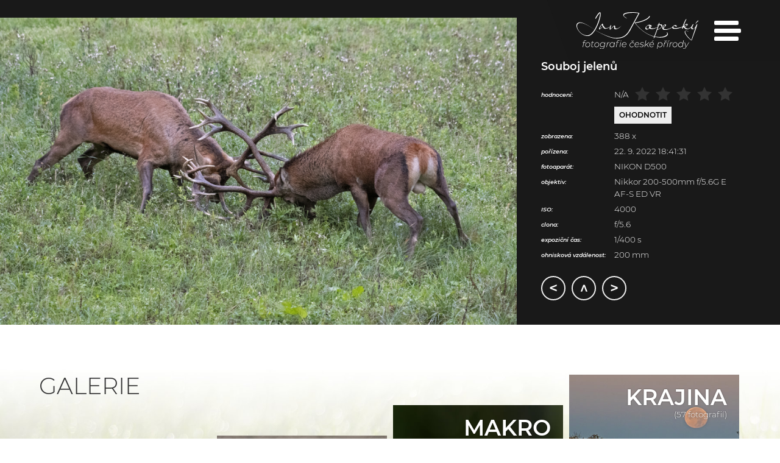

--- FILE ---
content_type: text/html; charset=utf-8
request_url: https://www.jankopecky.cz/galerie/savci/souboj-jelenu-11237
body_size: 1868
content:
<!DOCTYPE html><html lang="cs"><head><meta http-equiv="content-type" content="text/html; charset=utf-8"/><meta id="viewport" name="viewport" content="width=device-width"/><meta name="generator" content="VARIO CMS 1.0"/><meta name="author" content="Petr Mikul&#xE1;&#x161;ek, DiS. - SWISION, development studio"/><meta name="robots" content="index,follow"/><meta name="keywords" content="Souboj jelen&#x16F;,,&#x10D;esk&#xE1; p&#x159;&#xED;roda,jan kopeck&#xFD;"/><meta name="description"/><meta name="format-detection" content="telephone=no"/><meta property="og:title" content="Souboj jelen&#x16F; | Jan Kopeck&#xFD; (fotografie &#x10D;esk&#xE9; p&#x159;&#xED;rody)"/><meta property="og:keywords" content="Souboj jelen&#x16F;,,&#x10D;esk&#xE1; p&#x159;&#xED;roda,jan kopeck&#xFD;"/><meta property="og:description"/><meta property="og:type" content="website"/><link rel="canonical" href="https://www.jankopecky.cz/galerie/savci/souboj-jelenu-11237"/><link rel="shortcut icon" type="image/x-icon" href="/favicon.ico?v=201220004752"/><link rel="stylesheet" href="/swif/styles/swif.css?v=211129222619"/><link rel="stylesheet" href="/vario/styles/vario.css?v=211129222725"/><link rel="stylesheet" href="/inod/styles/inod-ui.css?v=220526102632"/><link rel="stylesheet" href="/web/styles/web.css?v=220605145625"/><script data-mode="production" src="/swif/scripts/swif.js?v=211129222619" id="swif-script"></script><script data-mode="production" src="/vario/scripts/vario.js?v=211129222724"></script><script data-mode="production" src="/inod/scripts/inod.js?v=220526102632"></script><script data-mode="production" src="/inod/scripts/inod-ui.js?v=220526102631"></script><script data-mode="production" src="/web/scripts/web.js?v=220526102616"></script><title>Souboj jelenů | Jan Kopecký (fotografie české přírody)</title></head><body data-loading="y" data-user="n" onload="SWIF.init();" data-version="0" data-client="chrome"><nav id="web-mm"><div><a class="logo" href="/"><img src="/web/images/logo-w.svg" alt="Jan Kopeck&#xFD; - fotografie &#x10D;esk&#xE9; p&#x159;&#xED;rody"/></a><span class="menu -hth" onclick="Web.MM.showHide()"><span></span></span><div class="items"><div><a class="item link" target="_self" href="/aktuality">Aktuality</a><br/><a class="item link" target="_self" href="/galerie">Galerie</a><br/><a class="item link" target="_self" href="/galerie/ptaci">» Naši ptáci</a><br/><a class="item link" target="_self" href="/galerie/savci">» Naši savci</a><br/><a class="item link" target="_self" href="/galerie/makro">» Makro</a><br/><a class="item link" target="_self" href="/galerie/krajina">» Naše krajina</a><br/><a class="item link" target="_self" href="/blog">Blog</a><br/><a class="item link" target="_self" href="/prodej-knihy-ceska-priroda-krasy-a-zajimavosti">Kniha ČESKÁ PŘÍRODA</a><br/><a class="item link" target="_self" href="/o-autorovi">O autorovi</a><br/></div></div></div></nav><div class="page photo"><article><section class="photo"><div><div class="image"><img src="/web/images/photo/11237-l.jpg?v=220923141153" alt="Souboj jelen&#x16F;"/></div><div class="desc"><h2>Souboj jelenů</h2><div id="web-photo-score" class="param score" data-id="p11237" data-score="N/A"><span>
					hodnocení:
				</span><em>N/A</em><strong class="score"><span></span><img src="/web/images/score.png" alt="Souboj jelen&#x16F; - hodnocen&#xED;"/></strong></div><div id="web-photo-score-input" class="param hidden"><button class="button xsmall no-skew score" onclick="Web.Photo.score()">
					Ohodnotit
				</button></div><div class="param"><span>
					zobrazena:
				</span>388 x</div><div class="param half"><span>
					pořízena:
				</span>22. 9. 2022 18:41:31</div><div class="param half"><span>
						fotoaparát:
					</span>NIKON D500</div><div class="param"><span>
						objektiv:
					</span>Nikkor 200-500mm f/5.6G E AF-S ED VR</div><div class="param half"><span>
						ISO:
					</span>4000</div><div class="param half"><span>
						clona:
					</span>f/5.6</div><div class="param half"><span>
						expoziční čas:
					</span>1/400 s</div><div class="param half"><span>
						ohnisková vzdálenost:
					</span>200 mm</div><div class="move"><a class="prev" href="/galerie/savci/souboj-jelenu-11234">
					&lt;
				</a><a class="up" href="/galerie/savci">
					&lt;
				</a><a class="next" href="/galerie/savci/souboj-jelenu-11232">
					&gt;
				</a></div></div></div></section><section class="signpost"><h2>
			Galerie
		</h2><div><div data-size="1/1"><div class="grid"><div class="item i1"><img src="/web/images/gallery/1.jpg"/><h3>
							Ptáci
						</h3><strong>
						(1747 fotografií)
					</strong><a href="/galerie/ptaci"><span>
							otevřít galerii
						</span></a></div><div class="item i2"><img src="/web/images/gallery/2.jpg"/><h3>
							Savci
						</h3><strong>
						(533 fotografií)
					</strong><a href="/galerie/savci"><span>
							otevřít galerii
						</span></a></div><div class="break"></div><div class="item i3"><img src="/web/images/gallery/3.jpg"/><h3>
							Makro
						</h3><strong>
						(326 fotografií)
					</strong><a href="/galerie/makro"><span>
							otevřít galerii
						</span></a></div><div class="item i4"><img src="/web/images/gallery/4.jpg"/><h3>
							Krajina
						</h3><strong>
						(57 fotografií)
					</strong><a href="/galerie/krajina"><span>
							otevřít galerii
						</span></a></div></div></div></div></section></article><footer><div class="info"><div><div><span>
					© 2026 Jan Kopecký
				</span><span>
					designed &amp; coded by
					<a class="swision lnk w" target="_blank" href="http://www.swision.cz">
						SWISION
					</a>
				</span></div></div></div></footer></div></body></html>

--- FILE ---
content_type: text/css
request_url: https://www.jankopecky.cz/vario/styles/vario.css?v=211129222725
body_size: 4199
content:
button#VARIO-gallery-hide
{
    background-image: url(/vario/images/bg-gallery-hide.png?v=20160428);
    border-radius: 2rem;
}

button#VARIO-gallery-hide:hover
{
    background-position: left bottom;
}

div#VARIO-gallery-image
{
    -webkit-transition: all 500ms;
    transition: all 500ms;
    border-radius: 2rem;
}

div#VARIO-eshop-cart-add-info
{
	position: fixed;
	top: -1rem;
	left: 0;
	width: 100%;
    -webkit-transition: all 500ms;
    -moz-transition: all 500ms;
    -o-transition: all 500ms;
    transition: all 500ms;
	z-index: 1500;
}

div.-pnl~div#VARIO-eshop-cart-add-info
{
	top: 36rem;
}

div#VARIO-eshop-cart-add-info>div
{
	display: block;
	height: 80rem;
	line-height: 80rem;
	width: 800rem;
	max-width: 96%;
	outline: 1rem solid #333;
	background: rgba(255,255,255,0.9);
	font-size: 16rem;
	font-style: italic;
	font-weight: bold;
	text-align: center;
	margin: 0 auto;
}

div#VARIO-eshop-cart-add-info[data-show='n']
{
	top: -102rem!important;
}

div#SWIF-shade.loading,
div#VARIO-gallery-image.loading
{
	cursor: wait;
    background-image: url(/vario/images/bg-loading-progress.gif);
}

button#VARIO-gallery-hide:hover
{
    background-position: left bottom!important;
}

div#VARIO-gallery-prev
{
	background-image: url(/vario/images/bg-gallery-prev.png)!important;
	opacity: 0;
	transition: opacity 500ms;
	-webkit-transition: opacity 500ms;
}

div#VARIO-gallery-next
{
	background-image: url(/vario/images/bg-gallery-next.png)!important;
	opacity: 0;
	transition: opacity 500ms;
	-webkit-transition: opacity 500ms;
}

body.mobile div#VARIO-gallery-prev,
div#VARIO-gallery-prev:hover
{
    opacity: 1!important;
}

body.mobile div#VARIO-gallery-next,
div#VARIO-gallery-next:hover
{
    opacity: 1!important;
}

div#VARIO-gallery-text
{
    width: auto;
    max-width: 25%;
    max-height: 50%;
    overflow: hidden;
    background: rgba(255,255,255,0.9);
    font-size: 12rem;
    text-align: left;
    padding: 5rem;
}

div#VARIO-gallery-text>strong
{
    font: bold 12rem Verdana;
    display: block;
    text-align: left;
}

div#VARIO-gallery-text.right-bottom
{
    right: 10rem;
    bottom: 10rem;
}

div#VARIO-gallery-text.right-top
{
    right: 10rem;
    top: 40rem;
}

div#VARIO-gallery-text.left-bottom
{
    left: 10rem;
    bottom: 10rem;
}

div#VARIO-gallery-text.left-top
{
    left: 10rem;
    top: 10rem;
}

/* sitemap */
ul.VARIO-sitemap,
ul.VARIO-sitemap ul
{
    list-style: disc;
    margin-left: 20rem;
}

ul.VARIO-sitemap li
{
    line-height: 25rem;
}

/* forms */
html[data-form='y'],
html[data-form='y'] body
{
	overflow: hidden;
}

div#VARIO-form
{
	position: fixed;
	z-index: 1001;
	left: 0;
	top: 0;
	width: 100%;
	height: 100vh;
}

div#VARIO-form-content
{
	height: 100vh;
    padding: 5rem 0;
	-webkit-box-sizing: border-box;
	-moz-box-sizing: border-box;
	box-sizing: border-box;
}

div.-pnl~div#VARIO-form div#VARIO-form-content
{
	padding: 40rem 0 5rem 0;
}

div#VARIO-form-list,
div#VARIO-form-record
{
	position: relative;
	max-height: 100%;
    text-align: center;
}

div#VARIO-form-list.loading,
div#VARIO-form-record.loading
{
    background-image: url(/vario/images/bg-loading-progress.gif);
    min-height: 300rem!important;
}

div.VARIO-datalist,
div#VARIO-datalist,
div#VARIO-record
{
    margin: 0 auto;
    position: relative;
	max-width: calc(100% - 10rem);
	max-height: calc(100vh - 10rem);
    text-align: left;
	background: #fff;
    display: inline-block!important;
	-webkit-box-shadow: 0 0 40rem #999;
	-moz-box-shadow: 0 0 40rem #999;
	box-shadow: 0 0 40rem #999;
	overflow: auto;
}

div.-pnl~div#VARIO-form div#VARIO-datalist,
div.-pnl~div#VARIO-form div#VARIO-record
{
	max-height: calc(100vh - 45rem);
}

body[data-device='phone'] div.VARIO-datalist,
body[data-device='phone'] div#VARIO-datalist,
body[data-device='phone'] div#VARIO-record
{
	max-height: calc(100vh - 130rem)!important;
}

body[data-device='phone'] div.-pnl~div#VARIO-form div#VARIO-datalist,
body[data-device='phone'] div.-pnl~div#VARIO-form div#VARIO-record
{
	max-height: calc(100vh - 165rem)!important;
}

body[data-device='phone'][data-client='firefox'] div.VARIO-datalist,
body[data-device='phone'][data-client='firefox'] div#VARIO-datalist,
body[data-device='phone'][data-client='firefox'] div#VARIO-record
{
	max-height: calc(100vh - 10rem)!important;
}

body[data-device='phone'][data-client='firefox'] div.-pnl~div#VARIO-form div#VARIO-datalist,
body[data-device='phone'][data-client='firefox'] div.-pnl~div#VARIO-form div#VARIO-record
{
	max-height: calc(100vh - 45rem)!important;
}

div#VARIO-record div.VARIO-datalist
{
	-webkit-box-shadow: none;
	-moz-box-shadow: none;
	box-shadow: none;
	margin: 0 0 0 5rem;
	max-height: none!important;
}

div.VARIO-datalist-title,
div#VARIO-datalist-title,
div#VARIO-record-title
{
    background: #fff;
    position: sticky!important;
	top: 0!important;
	left: 0!important;
	z-index: 3!important;
	-webkit-box-shadow: 0 2rem 5rem rgba(0,0,0,0.1);
	-moz-box-shadow: 0 2rem 5rem rgba(0,0,0,0.1);
	box-shadow: 0 2rem 5rem rgba(0,0,0,0.1);
}

body[data-device='phone'] div.VARIO-datalist-title,
body[data-device='phone'] div#VARIO-datalist-title,
body[data-device='phone'] div#VARIO-record-title
{
	position: relative!important;
}

body[data-device='phone'][data-client='firefox'] div.VARIO-datalist-title,
body[data-device='phone'][data-client='firefox'] div#VARIO-datalist-title,
body[data-device='phone'][data-client='firefox'] div#VARIO-record-title
{
	position: sticky!important;
}

div.VARIO-datalist-title>div.VARIO-datalist-content,
div#VARIO-datalist-title>div.VARIO-datalist-content,
div#VARIO-record-title>div.VARIO-record-content
{
    margin: 0 15rem;
    padding: 15rem 35rem 15rem 0;
    display: block;
    color: #333;
    font-size: 16rem;
    font-weight: bold;
	text-transform: uppercase;
	letter-spacing: 0.5rem;
	z-index: 0;
	overflow: hidden;
	text-overflow: ellipsis;
	white-space: nowrap;
}

button.VARIO-datalist-hide,
button#VARIO-datalist-hide,
button#VARIO-record-hide
{
    width: 30rem;
    height: 30rem;
    position: absolute;
    right: 10rem;
    top: 13rem;
    background: #fff;
	background-size: 100% auto;
    z-index: 1000;
    -webkit-transition: all 500ms;
    -moz-transition: all 500ms;
    -o-transition: all 500ms;
    transition: all 500ms;
}

button.VARIO-datalist-hide:before,
button#VARIO-datalist-hide:before,
button#VARIO-record-hide:before
{
    -webkit-transition: all 500ms;
    -moz-transition: all 500ms;
    -o-transition: all 500ms;
    transition: all 500ms;
	position: absolute;
	left: 5rem;
	width: 20rem;
	height: 6rem;
	top: 12rem;
	-webkit-transform: rotate(45deg);
	-moz-transform: rotate(45deg);
	-ms-transform: rotate(45deg);
	background: #999;
	content: "";
}

button.VARIO-datalist-hide:after,
button#VARIO-datalist-hide:after,
button#VARIO-record-hide:after
{
    -webkit-transition: all 500ms;
    -moz-transition: all 500ms;
    -o-transition: all 500ms;
    transition: all 500ms;
	position: absolute;
	left: 5rem;
	width: 20rem;
	height: 6rem;
	top: 12rem;
	-webkit-transform: rotate(-45deg);
	-moz-transform: rotate(-45deg);
	-ms-transform: rotate(-45deg);
	background: #999;
	content: "";
}

button.VARIO-datalist-hide:hover:before,
button.VARIO-datalist-hide:hover:after,
button#VARIO-datalist-hide:hover:before,
button#VARIO-datalist-hide:hover:after,
button#VARIO-record-hide:hover:before,
button#VARIO-record-hide:hover:after
{
    background: var(--sys-controls);
}

div#VARIO-record-controls div.VARIO-record-content
{
    padding: 0 10rem;
	display: block;
	-webkit-box-sizing: border-box;
	-moz-box-sizing: border-box;
	box-sizing: border-box;
	position: relative;
}

div.VARIO-datalist,
div#VARIO-datalist
{
    position: relative;
    height: auto;
    min-height: 100%;
    background: #fff;
}

fieldset div.VARIO-datalist
{
	background: transparent!important;
}

div#VARIO-record-controls
{
	display: block;
	position: relative;
	z-index: 0!important;
	padding-bottom: 10rem;
}

div#VARIO-record-controls div#shp-order-items
{
	max-width: calc(100vw - 40rem);
}

div#VARIO-record-toolbar,
div.VARIO-datalist-toolbar
{
	display: block;
	position: sticky!important;
	bottom: 0!important;
	left: 0!important;
	z-index: 2;
	background: var(--sys-background);
	min-height: 43rem;
}

body[data-device='phone'] div#VARIO-record-toolbar,
body[data-device='phone'] div.VARIO-datalist-toolbar
{
	position: relative!important;
}

body[data-device='phone'][data-client='firefox'] div#VARIO-record-toolbar,
body[data-device='phone'][data-client='firefox'] div.VARIO-datalist-toolbar
{
	position: sticky!important;
}

div#VARIO-record-toolbar.hidden,
div.VARIO-datalist-toolbar.hidden
{
	display: none!important;
}

div.VARIO-datalist-toolbar div.VARIO-datalist-content,
div#VARIO-datalist-toolbar div.VARIO-datalist-content,
div#VARIO-record-toolbar div.VARIO-record-content
{
    height: auto;
    text-align: center;
	padding-bottom: 6rem;
	min-height: 0rem;
}

div.VARIO-datalist-grid,
div#VARIO-datalist-grid
{
    display: block!important;
    padding: 0 8rem 15rem 15rem;
    position: relative;
}

div#VARIO-record div.VARIO-datalist div.VARIO-datalist-grid
{
	padding: 0;
}

table.VARIO-datalist-headers
{
	position: sticky;
	top: 54rem;
}

body[data-device='phone'] table.VARIO-datalist-headers
{
	top: 0;
	position: relative;
}

body[data-device='phone'][data-client='firefox'] table.VARIO-datalist-headers
{
	top: 54rem;
	position: sticky;
}

div.VARIO-record-content table.VARIO-datalist-headers
{
	top: 0!important;
	position: relative!important;
}

table.VARIO-datalist-headers,
table#VARIO-datalist-headers
{
    width: inherit;
    table-layout: fixed;
    border-left: 1rem solid #999;
    border-top: 1rem solid #999;
    z-index: 1;
}

table.VARIO-datalist-headers td.VARIO-datalist-header,
table#VARIO-datalist-headers td.VARIO-datalist-header
{
    border-right: 1rem solid #999;
    border-bottom: 1rem solid #999;
    overflow: hidden;
    background: var(--sys-background);
    padding: 5rem 0;
}

table.VARIO-datalist-headers td.VARIO-datalist-header.eraser,
table#VARIO-datalist-headers td.VARIO-datalist-header.eraser
{
    text-align: center;
}

table.VARIO-datalist-headers td.VARIO-datalist-header div,
table#VARIO-datalist-headers td.VARIO-datalist-header div
{
    display: block;
    height: 13rem;
    line-height: 13rem!important;
    padding: 0 3rem;
    text-overflow: ellipsis;
    white-space: nowrap;
    color: #fff;
    font-size: 10rem;
    overflow: hidden;
    text-align: center;
}

tr.VARIO-datalist-filter td,
tr#VARIO-datalist-filter td
{
    border-right: 1rem solid #999;
    border-bottom: 1rem solid #999;
    overflow: hidden;
    position: relative;
    line-height: 18rem;
    background: #eee!important;
}

tr.VARIO-datalist-filter td.filtering,
tr#VARIO-datalist-filter td.filtering
{
	background: #fff!important;
}

tr.VARIO-datalist-filter input,
tr.VARIO-datalist-filter select,
tr#VARIO-datalist-filter input,
tr#VARIO-datalist-filter select
{
    font-size: 10rem;
	font-style: italic;
    border: 1rem solid #fff;
    height: 16rem;
    line-height: 16rem;
    width: 100%;
    background: #fff;
    position: relative;
    z-index: 0;
    outline: none;
}

tr.VARIO-datalist-filter select,
tr#VARIO-datalist-filter select
{
    display: block;
    line-height: 18rem;
    height: 18rem;
}

body.safari tr.VARIO-datalist-filter select,
body.safari tr#VARIO-datalist-filter select
{
    line-height: 14rem;
    height: 14rem;
}

tr.VARIO-datalist-filter option,
tr#VARIO-datalist-filter option
{
    font-size: 10rem;
}

tr.VARIO-datalist-filter input,
tr#VARIO-datalist-filter input
{
    cursor: text;
}

div.VARIO-datalist-data,
div#VARIO-datalist-data
{
    display: block;
    background: #fff;
	position: relative;
	width: auto;
}

div.VARIO-datalist-data table,
div#VARIO-datalist-data table
{
    color: #fff;
    font-size: 11rem;
    table-layout: fixed;
    border-left: 1rem solid #ccc;
	border-right: 7rem solid #fff;
	position: relative;
}

div#VARIO-record div.VARIO-datalist div.VARIO-datalist-data table
{
	border-right: none;
}

div.VARIO-datalist-data table tr:nth-of-type(odd),
div#VARIO-datalist-data table tr:nth-of-type(odd)
{
    background: #f5f5f5;
}

div.VARIO-datalist-data table tr:hover,
div#VARIO-datalist-data table tr:hover
{
    background: #FFE4B2!important;
}

div.VARIO-datalist-data table td,
div#VARIO-datalist-data table td
{
    padding: 0rem;
    height: 30rem;
    border-right: 1rem solid #ccc;
    border-bottom: 1rem solid #ccc;
    text-align: left;
    overflow: hidden;
}

div.VARIO-datalist-data table td span,
div#VARIO-datalist-data table td span
{
    padding: 2rem 4rem;
    white-space: normal;
	overflow: hidden;
    display: block;
    line-height: 15rem;
    font-size: 11rem;
}

div.VARIO-datalist-data table td span *,
div#VARIO-datalist-data table td span *
{
    line-height: 16rem;
    font-size: 11rem;
}

div.VARIO-datalist-results,
div#VARIO-datalist-results
{
    position: absolute;
    left: 15rem;
    top: 13rem;
    width: auto;
    height: 16rem;
	white-space: nowrap;
}

div.VARIO-datalist-results div,
div#VARIO-datalist-results div
{
    font-size: 11rem;
    color: #fff;
    height: 16rem;
    line-height: 16rem;
    margin-left: 5rem;
    margin-right: 5rem;
	display: inline-block;
	vertical-align: top;
	position: relative;
	top: 1rem;
}

button.VARIO-datalist-prev,
button#VARIO-datalist-prev
{
    width: 16rem;
    height: 16rem;
    line-height: 16rem;
	color: #fff;
	background: transparent;
	display: inline-block;
	vertical-align: top;
}

button.VARIO-datalist-next,
button#VARIO-datalist-next
{
    width: 16rem;
    height: 16rem;
	line-height: 16rem;
	color: #fff;
	background: transparent;
	display: inline-block;
	vertical-align: top;
}

img.VARIO-datalist-edit,
img.VARIO-datalist-remove
{
    width: 20rem;
    height: 20rem;
    margin: 5rem 2rem 0 2rem;
    cursor: pointer;
}

button.VARIO-datalist-erase,
button#VARIO-datalist-erase
{
    width: 30rem;
    height: 30rem;
    border: none;
    background: url(/vario/images/bg-list-erase.png) left top no-repeat;
}

button.VARIO-datalist-prev:hover,
button.VARIO-datalist-next:hover,
button#VARIO-datalist-prev:hover,
button#VARIO-datalist-next:hover
{
    background-position: left bottom;
}

div.VARIO-imagebox
{
    display: inline-block;
    margin: 5rem;
    position: relative;
    background: #7F7F7F;
    border-radius: 2rem;
    overflow: hidden;
	vertical-align: top;
}

div.VARIO-imagebox>div.wrap
{
	display: block;
	position: relative;
	overflow: hidden;
	background: #fff url(/vario/images/bg-imagebox-image.png);
	padding: 40rem;
}

div.VARIO-imagebox>div.wrap[data-removed='y']
{
	background-color: red!important;
}

div.VARIO-imagebox>div.wrap>div
{
	width: 100%;
	position: relative;
}

div.VARIO-imagebox label
{
	color: #fff!important;
}

div.VARIO-imagebox>div.SWIF-control
{
	left: 0;
	bottom: 0;
}

div.VARIO-imagebox div.VARIO-imagebox-layer
{
    position: absolute;
	width: 100%;
	height: 100%;
	left: 0;
	bottom: 0;
}

div.VARIO-imagebox img.VARIO-imagebox-image
{
    /*border: 2000rem solid transparent;*/
    position: absolute;
    z-index: 0;
}

div.VARIO-imagebox div.VARIO-imagebox-layer div.VARIO-imagebox-shade-left
{
    position: absolute;
    left: -40rem;
    top: -40rem;
    height: calc(100% + 80rem);
    z-index: 1;
    background: rgba(0,0,0,0.25);
	border-right: 1rem solid rgba(255,0,0,0.5);
	-webkit-box-sizing: border-box;
	-moz-box-sizing: border-box;
	box-sizing: border-box;
	width: 40rem;
}

div.VARIO-imagebox div.VARIO-imagebox-layer div.VARIO-imagebox-shade-right
{
    position: absolute;
    right: -40rem;
	top: -40rem;
    height: calc(100% + 80rem);
    z-index: 1;
    background: rgba(0,0,0,0.25);
	border-left: 1rem solid rgba(255,0,0,0.5);
	-webkit-box-sizing: border-box;
	-moz-box-sizing: border-box;
	box-sizing: border-box;
	width: 40rem;
}

div.VARIO-imagebox div.VARIO-imagebox-layer div.VARIO-imagebox-shade-top
{
    position: absolute;
    top: -40rem;
	left: -40rem;
	width: calc(100% + 80rem);
    z-index: 1;
    background: rgba(0,0,0,0.25);
	border-bottom: 1rem solid rgba(255,0,0,0.5);
	-webkit-box-sizing: border-box;
	-moz-box-sizing: border-box;
	box-sizing: border-box;
	height: 40rem;
}

div.VARIO-imagebox div.VARIO-imagebox-layer div.VARIO-imagebox-shade-bottom
{
    position: absolute;
    left: -40rem;
	bottom: -40rem;
	width: calc(100% + 80rem);
    z-index: 1;
    background: rgba(0,0,0,0.25);
	border-top: 1rem solid rgba(255,0,0,0.5);
	-webkit-box-sizing: border-box;
	-moz-box-sizing: border-box;
	box-sizing: border-box;
	height: 40rem;
}

div.VARIO-imagebox div.VARIO-imagebox-layer div.VARIO-imagebox-cut
{
    position: absolute;
	left: 0;
	top: 0;
	width: 100%;
	height: 100%;
    z-index: 2;
    background: transparent;
    font-size: 0!important;
}

div.VARIO-imagebox div.VARIO-imagebox-layer div.VARIO-imagebox-mover
{
    position: absolute;
    left: 0rem;
    top: 0rem;
    width: 100%;
    height: 100%;
    z-index: 3;
}

div.VARIO-imagebox img.VARIO-imagebox-zoom-in,
div.VARIO-imagebox img.VARIO-imagebox-zoom-out,
div.VARIO-imagebox img.VARIO-imagebox-remove
{
    position: absolute;
    right: 5rem;
    bottom: 5rem;
    width: 27rem;
    height: 27rem;
    cursor: pointer;
}

div.VARIO-imagebox img.VARIO-imagebox-zoom-out
{
	margin-right: 47rem!important;
}

div.VARIO-imagebox img.VARIO-imagebox-zoom-in
{
    right: 37rem;
	margin-right: 47rem!important;
}

div.VARIO-imagebox img.VARIO-imagebox-remove.hidden~img.VARIO-imagebox-zoom-in,
div.VARIO-imagebox img.VARIO-imagebox-remove.hidden~img.VARIO-imagebox-zoom-out
{
	margin-right: 0!important;
}

button#VARIO-cover-hide
{
    background-image: url(/vario/images/bg-form-hide.png);
}

button#VARIO-cover-hide:hover
{
    background-position: left bottom!important;
}

div.VARIO-html-editor
{
    display: block;
    margin-top: 63rem;
    position: relative;
    background: #999;
    border-radius: 2rem;
}

div.VARIO-html-editor>span
{
	position: absolute;
	top: -43rem;
	right: 10rem;
	z-index: 2;
	background: url(/vario/images/ico/resize.png) left top no-repeat;
	width: 32rem;
	height: 32rem;
	cursor: pointer;
}

div.VARIO-html-editor div.VARIO-html-editor-panel
{
    border-radius: 2rem;
    border-bottom-left-radius: 0rem;
    border-bottom-right-radius: 0rem;
    background: #999;
    border: 1rem solid #999;
    display: block;
    height: 32rem;
    padding: 5rem 0;
    position: absolute;
    z-index: 1;
    top: -53rem;
}

div.VARIO-html-editor div.VARIO-html-editor-panel span
{
    margin: 0 10rem;
    height: 32rem;
    line-height: 32rem;
    text-transform: uppercase;
    color: #fff;
    font-weight: bold;
    font-style: italic;
}

div.VARIO-html-editor div.VARIO-html-editor-panel img
{
    cursor: pointer;
    margin-left: 5rem;
    margin-right: 5rem;
}

div.VARIO-html-editor div.VARIO-html-editor-content
{
    display: block;
    overflow: hidden;
    resize: vertical;
    min-height: 300rem;
    position: relative;
    z-index: 0;
    border: 1rem solid #999;
    background: #fff;
    border-bottom-left-radius: 4rem;
    border-bottom-right-radius: 4rem;
}

div.VARIO-html-editor iframe.VARIO-html-editor-frame
{
    background: #fff;
    height: 100%;
    display: block;
    overflow: hidden;
    margin-top: -1rem;
    border-bottom-right-radius: 22rem;
    resize: none!important;
}

div.VARIO-html-editor div.VARIO-html-editor-dialog
{
    border-bottom-left-radius: 4rem;
    border-bottom-right-radius: 4rem;
    background: url(/vario/images/bg-hted-shade.png);
    display: none;
    overflow: auto;
    overflow-x: hidden;
    height: 100%;
    position: absolute;
    z-index: 3;
    left: 1rem;
    top: -1rem;
    border-bottom: 1rem solid #999;
}

div.VARIO-html-editor div.VARIO-html-editor-dialog table
{
    table-layout: fixed;
    width: 100%;
    height: 100%;
}

div.VARIO-html-editor div.VARIO-html-editor-dialog td
{
    width: 100%;
    height: 100%;
    text-align: center;
    vertical-align: middle;
}

div.VARIO-html-editor div.VARIO-html-editor-dialog fieldset.SWIF-fieldset
{
    width: 600rem;
    padding: 0 20rem 20rem 20rem;
    background: #f9f9f9;
    border-radius: 2rem;
    margin-left: 50%;
    position: relative;
    left: -320rem;
}

div.VARIO-html-editor div.VARIO-html-editor-dialog fieldset.SWIF-fieldset legend
{
    padding-right: 0rem;
    padding-left: 0rem;
    text-indent: 5rem;
    border-radius: 2rem;
    border-right-width: 1rem;
    margin-top: -13rem;
}

/* rich text editor */
div.VARIO-rich-text-editor
{
    display: block;
    margin: 5rem;
    position: relative;
    background: #999;
	width: calc(100% - 10rem);
}

div.VARIO-rich-text-editor div.VARIO-rich-text-editor-panel
{
    background: #ccc;
    border: 1rem solid #999;
    border-bottom: none;
    display: block;
    width: 100%;
    height: auto;
	-webkit-box-sizing: border-box;
	-moz-box-sizing: border-box;
	box-sizing: border-box;
}

div.VARIO-rich-text-editor div.VARIO-rich-text-editor-panel img
{
    display: inline-block;
	vertical-align: middle;
    cursor: pointer;
    margin: 2rem;
    width: 36rem;
}

div.VARIO-rich-text-editor div.VARIO-rich-text-editor-content
{
    display: block;
    overflow: hidden;
    position: relative;
    z-index: 0;
    border: 1rem solid #999;
    background: #fff;
	-webkit-box-sizing: border-box;
	-moz-box-sizing: border-box;
	box-sizing: border-box;
	width: 100%;
}

div.VARIO-rich-text-editor iframe.VARIO-rich-text-editor-frame
{
    background: #fff;
    height: 100%;
    display: block;
}

div.VARIO-rich-text-editor div.VARIO-rich-text-editor-dialog
{
    border-bottom-left-radius: 4rem;
    border-bottom-right-radius: 4rem;
    background: url(/vario/images/bg-hted-shade.png);
    display: none;
    overflow: auto;
    overflow-x: hidden;
    height: 100%;
    position: absolute;
    z-index: 3;
    left: 1rem;
    top: -1rem;
    border-bottom: 1rem solid #999;
}

div.VARIO-rich-text-editor div.VARIO-rich-text-editor-dialog table
{
    table-layout: fixed;
    width: 100%;
    height: 100%;
}

div.VARIO-rich-text-editor div.VARIO-rich-text-editor-dialog td
{
    width: 100%;
    height: 100%;
    text-align: center;
    vertical-align: middle;
}

div.VARIO-rich-text-editor div.VARIO-rich-text-editor-dialog fieldset.SWIF-fieldset
{
    width: 600rem;
    padding: 10rem;
    background: #fff;
    position: relative;
    left: calc(50% - 310rem);
}

div.VARIO-rich-text-editor div.VARIO-rich-text-editor-dialog fieldset.SWIF-fieldset>legend
{
	top: 20rem;
}

/* user panel */
@media all
{
	div.-pnl
	{
		position: fixed;
		left: 0;
		top: -4rem;
		width: 100%;
		height: 40rem;
		z-index: 2500;
		text-align: center;
		background: #000;
	}

	div.-pnl>div
	{
		padding: 0 2rem;
		height: auto;
		width: auto;
		max-width: 100%;
		display: inline-block;
		margin: 0 auto;
		white-space: nowrap;
		font-size: 0;
	}

	div.-pnl div.-btn
	{
		width: auto;
		display: inline-block;
		height: 18rem;
		line-height: 18rem;
		font-size: 11rem;
		padding: 7rem;
		border: 1rem solid #ccc;
		background: #eee;
		font-weight: bold;
		cursor: pointer;
		color: #000;
		position: relative;
		margin: 2rem;
		letter-spacing: 0.5rem;
		vertical-align: bottom;
	}

	div.-pnl div.-btn span
	{
		height: 100%;
		line-height: 100%;
		font-size: inherit;
		font-weight: inherit;
		display: inline-block;
		cursor: inherit;
	}

	div.-pnl div.-grp span
	{
		font-weight: bold;
		cursor: pointer;
		color: #000;
		letter-spacing: 1rem;
		font-size: 13rem;
		line-height: 18rem;
	}

	div.-pnl div.-btn.-img
	{
		padding-left: 45rem;
	}

	div.-pnl div.-btn img,
	div.-pnl div.-grp>img
	{
		width: 28rem;
		height: 28rem;
		position: absolute;
		left: 0;
		top: 0;
		cursor: pointer;
		padding: 2rem;
		background: #eee;
		border-right: 1rem solid #ccc;
		border-bottom: 1rem solid #ccc;
		z-index: 2;
	}

	div.-pnl div.-btn:hover
	{
		background-color: #fff;
	}

	div.-pnl div.-grp
	{
		display: inline-block;
		height: 18rem;
		line-height: 18rem;
		padding: 7rem 10rem 7rem 45rem;
		border: 1rem solid #ccc;
		background: #eee left bottom repeat-x;
		font-weight: bold;
		cursor: pointer;
		color: #000;
		position: relative;
		margin: 2rem;
		letter-spacing: 0.5rem;
		font-size: 11rem;
		white-space: normal;
		vertical-align: bottom;
	}

	div.-pnl div.-grp div.-itm
	{
		height: auto;
		position: absolute;
		top: 41rem;
		left: -1rem;
		width: 350rem;
		border: 1rem solid #ccc;
		background: #eee;
		display: none;
		padding: 0 0 4rem 0;
		text-align: left;
		z-index: 0;
	}

	div.-pnl div.-grp div.-bdg
	{
		position: absolute;
		background: #eee;
		border-left: 1rem solid #ccc;
		border-right: 1rem solid #ccc;
		display: block;
		width: 100%;
		height: 10rem;
		bottom: -10rem;
		left: -1rem;
		display: none;
		z-index: 1;
	}

	div.-pnl div.-grp.-hvr div.-bdg,
	div.-pnl div.-grp.-hvr div.-itm
	{
		display: block;
	}

	div.-pnl div.-grp div.-itm div.-btn
	{
		margin: 4rem 0 0 4rem;
		width: 115rem!important;
	}
}

@media all and (max-width: 960px)
{
	div.VARIO-imagebox
	{
		min-width: calc(50% - 10rem)!important;
	}

	div.-pnl div.-grp
	{
		font-size: 0!important;
		padding-right: 0!important;
		padding-left: 0!important;
		width: 32rem!important;
	}
}

@media all and (max-width: 640px)
{
	div.VARIO-imagebox
	{
		display: block;
		width: calc(100% - 10rem)!important;
	}
}


@media all and (max-width: 480px)
{
	div.-pnl>div>div.-btn.-img
	{
		font-size: 0!important;
		padding-right: 0!important;
		padding-left: 0!important;
		width: 32rem!important;
	}

	div.-pnl div.-grp div.-itm
	{
		width: 177rem;
		max-height: calc(100vh - 53rem);
		overflow: auto;
	}

}

--- FILE ---
content_type: text/css
request_url: https://www.jankopecky.cz/inod/styles/inod-ui.css?v=220526102632
body_size: 6019
content:
:root
{
	--sys-red: #db0521;
	font-size: 1px;
}

@media all and (min-width: 1921px)
{
	:root
	{
		font-size: calc(0.1px + 0.048vmax);
	}
}

html,
body,
body *
{
    font-family: Montserrat, Arial, sans-serif;
    font-size: 16rem;
    line-height: 150%;
    padding: 0;
    margin: 0;
    cursor: default;
    border: none;
    outline: none;
	-ms-touch-action: manipulation;
	touch-action: manipulation;
}

html:not([data-os='macintosh']),
body[data-mobile='n'],
body[data-mobile='n'] *
{
	scroll-behavior: smooth;
}

::-moz-focus-inner
{
    border: 0;
}

html,
body
{
	padding: 0!important;
	margin: 0!important;
    width: 100%;
    height: 100%;
	min-height: 100%;
    font-size: 0;
	position: relative;
	background: transparent;
}

body
{
	overflow: auto;
}

body[data-cover='n']
{
	background: #eee;
}

body[data-cover='y']
{
	background: transparent;
}

body[data-overflow='hidden']
{
	overflow: hidden!important;
}

hr
{
	display: none!important;
	height: 0!important;
}

table
{
    empty-cells: show;
}

a,
a *,
area,
button,
button *,
.pointer
{
    cursor: pointer;
}

.bold,
.bold *
{
	font-weight: bold!important;
}

.italic,
.italic *
{
	font-style: italic!important;
}

.hidden
{
	display: none!important;
}

*[data-align='left'],
*[data-align='left'] *
{
	text-align: left!important;
}

*[data-align='right'],
*[data-align='right'] *
{
	text-align: right!important;
}

*[data-align='center'],
*[data-align='center'] *
{
	text-align: center!important;
}

*[data-align='justify'],
*[data-align='justify'] *
{
	text-align: justify!important;
}

/* napoveda */
@media all
{
	body>div#-sys-ui-help
	{
		position: fixed!important;
		z-index: 1000000!important;
		opacity: 0!important;
		visibility: hidden!important;
		padding: 5rem 10rem!important;
		border-width: 1rem!important;
		border-style: solid!important;
		max-width: 360rem!important;
		line-height: 18rem!important;
		font-size: 12rem!important;
		border-color: rgba(0,0,0,0.1)!important;
		background-color: #FFF4E1!important;
		-webkit-box-shadow: 5rem 5rem 10rem rgba(0,0,0,0.05)!important;
		-moz-box-shadow: 5rem 5rem 10rem rgba(0,0,0,0.05)!important;
		box-shadow: 5rem 5rem 10rem rgba(0,0,0,0.05)!important;
		color: #111!important;
		word-wrap: break-word!important;
		text-align: left!important;
		-webkit-transition: opacity 500ms!important;
		-moz-transition: opacity 500ms!important;
		-o-transition: opacity 500ms!important;
		transition: opacity 500ms!important;
	}

	body[data-smooth='y']>div#-sys-ui-help
	{
		border-radius: 4rem!important;
	}

	body>div#-sys-ui-help *
	{
		line-height: 16rem!important;
		font-size: 12rem!important;
		color: inherit!important;
	}

	body>div#-sys-ui-help strong,
	body>div#-sys-ui-help strong *
	{
		font-weight: bold!important;
	}

	body>div#-sys-ui-help em,
	body>div#-sys-ui-help em *
	{
		font-style: italic!important;
	}

	body>div#-sys-ui-help>br
	{
		display: block!important;
	}

	body>div#-sys-ui-help>hr
	{
		display: block!important;
		height: 1rem!important;
		background: rgba(0,0,0,0.1)!important;
		margin: 3rem 0!important;
	}

	body>div#-sys-ui-help[data-show="y"]
	{
		opacity: 1!important;
		filter: none!important;
		visibility: visible!important;
	}
}

/* dialog */
@media all
{
	body>div.-sys-ui-dialog,
	body>div.-sys-ui-dialog-cover
	{
		position: fixed!important;
		width: 100vw!important;
		height: 100vh!important;
		left: 0!important;
		top: 0!important;
		z-index: 999990!important;
		margin: 0!important;
		padding: 0!important;
		border: none!important;
		outline: none!important;
		background-color: rgba(240,240,240,0.9)!important;
		display: none;
		text-align: center!important;
	}

	body>div.-sys-ui-dialog[data-lvl='1'],
	body>div.-sys-ui-dialog-cover[data-lvl='1']
	{
		z-index: 999991!important;
	}

	body>div.-sys-ui-dialog[data-lvl='2'],
	body>div.-sys-ui-dialog-cover[data-lvl='2']
	{
		z-index: 999992!important;
	}

	body>div.-sys-ui-dialog[data-lvl='3'],
	body>div.-sys-ui-dialog-cover[data-lvl='3']
	{
		z-index: 999993!important;
	}

	body>div.-sys-ui-dialog[data-lvl='4'],
	body>div.-sys-ui-dialog-cover[data-lvl='4']
	{
		z-index: 999994!important;
	}

	body>div.-sys-ui-dialog[data-lvl='5'],
	body>div.-sys-ui-dialog-cover[data-lvl='5']
	{
		z-index: 999995!important;
	}

	body>div.-sys-ui-dialog[data-lvl='6'],
	body>div.-sys-ui-dialog-cover[data-lvl='6']
	{
		z-index: 999996!important;
	}

	body>div.-sys-ui-dialog[data-lvl='7'],
	body>div.-sys-ui-dialog-cover[data-lvl='7']
	{
		z-index: 999997!important;
	}

	body>div.-sys-ui-dialog[data-lvl='8'],
	body>div.-sys-ui-dialog-cover[data-lvl='8']
	{
		z-index: 999998!important;
	}

	body>div.-sys-ui-dialog[data-lvl='9'],
	body>div.-sys-ui-dialog-cover[data-lvl='9']
	{
		z-index: 999999!important;
	}

	body>div.-sys-ui-dialog *
	{
		font-size: 16rem;
		font-family: Montserrat, Arial, sans-serif;
	}

	body>div.-sys-ui-dialog strong,
	body>div.-sys-ui-dialog b,
	body>div.-sys-ui-dialog strong *,
	body>div.-sys-ui-dialog b *
	{
		font-weight: bold!important;
	}

	body>div.-sys-ui-dialog div.-sys-ui-ctrl strong
	{
		font-weight: normal!important;
	}

	body>div.-sys-ui-dialog em,
	body>div.-sys-ui-dialog i,
	body>div.-sys-ui-dialog em *,
	body>div.-sys-ui-dialog i *
	{
		font-style: italic!important;
	}

	body>div.-sys-ui-dialog:before
	{
		content: "";
		height: 100%;
		width: 0;
		display: inline-block;
		vertical-align: middle;
	}

	body>div.-sys-ui-dialog>div
	{
		display: inline-block!important;
		width: 480rem;
		max-width: 96vw!important;
		max-height: calc(100vh - 10rem)!important;
		padding: 0!important;
		outline: none!important;
		-webkit-box-sizing: border-box!important;
		-moz-box-sizing: border-box!important;
		box-sizing: border-box!important;
		border: 1rem solid #eee!important;
		vertical-align: middle;
		-webkit-box-shadow: 0 0 10rem rgba(0,0,0,0.1)!important;
		-moz-box-shadow: 0 0 10rem rgba(0,0,0,0.1)!important;
		box-shadow: 0 0 10rem rgba(0,0,0,0.1)!important;
		background: #fff!important;
		position: relative!important;
	}

	body[data-mobile='y']>div.-sys-ui-dialog>div,
	body[data-os='macintosh']>div.-sys-ui-dialog>div
	{
		margin-bottom: 60rem;
	}

	body>div.-sys-ui-dialog>div>em.-tleft
	{
		width: calc(100% - 20rem);
		border-radius: 1rem;
		height: 2rem;
		position: absolute;
		z-index: 2;
		bottom: -1rem;
		left: 10rem;
		visibility: hidden;
		display: block;
		background: rgba(255, 0 , 0, 0.5);
		-webkit-transition: all 10s linear;
		-moz-transition: all 10s linear;
		-o-transition: all 10s linear;
		transition: all 10s linear;
	}

	body[data-smooth='y']>div.-sys-ui-dialog>div
	{
		border-radius: 10rem!important;
	}

	body>div.-sys-ui-dialog>div>div.-xtra
	{
		display: block!important;
		position: relative!important;
		z-index: 2!important;
		overflow: hidden;
		padding: 0 10rem 20rem 20rem!important;
	}

	body>div.-sys-ui-dialog>div>div.-xtra:empty
	{
		display: none!important;
	}

	body>div.-sys-ui-dialog>div>div.-head
	{
		padding: 0!important;
		outline: none!important;
		display: block!important;
		position: relative!important;
	}

	body>div.-sys-ui-dialog>div>div.-head>div
	{
		height: 60rem!important;
		line-height: 60rem!important;
		outline: none!important;
		white-space: nowrap!important;
		overflow: hidden!important;
		display: block!important;
		position: relative!important;
		z-index: 0!important;
		padding: 0 20rem!important;
		font-weight: bold!important;
		letter-spacing: 0.5pt!important;
		text-overflow: ellipsis!important;
		color: #333!important;
		text-align: center!important;
	}

	body>div.-sys-ui-dialog>div>div.-body
	{
		padding: 0 20rem!important;
		display: block!important;
		height: auto!important;
		max-height: calc(100vh - 215rem)!important;
		-webkit-box-sizing: border-box!important;
		-moz-box-sizing: border-box!important;
		box-sizing: border-box!important;
		position: relative!important;
		z-index: 0!important;
		overflow: auto!important;
		text-align: center!important;
	}

	body[data-mobile='y']>div.-sys-ui-dialog>div>div.-body,
	body[data-os='macintosh']>div.-sys-ui-dialog>div>div.-body
	{
		max-height: calc(100vh - 275rem)!important;
	}

	body>div.-sys-ui-dialog>div>div.-xtra:empty+div.-body
	{
		max-height: calc(100vh - 150rem)!important;
	}

	body[data-mobile='y']>div.-sys-ui-dialog>div>div.-xtra:empty+div.-body,
	body[data-os='macintosh']>div.-sys-ui-dialog>div>div.-xtra:empty+div.-body
	{
		max-height: calc(100vh - 210rem)!important;
	}

	body>div.-sys-ui-dialog>div>div.-butt
	{
		margin: 0!important;
		outline: none!important;
		display: block!important;
	}

	body>div.-sys-ui-dialog>div>div.-butt>div
	{
		height: 80rem!important;
		line-height: 80rem!important;
		margin: 0!important;
		outline: none!important;
		white-space: nowrap!important;
		overflow: hidden!important;
		display: block!important;
		position: relative!important;
		z-index: 0!important;
		font-size: 0!important;
		text-align: center!important;
	}

	body>div.-sys-ui-dialog>div>div.-butt>div>button
	{
		display: inline-block!important;
		height: 40rem!important;
		line-height: 40rem!important;
		text-align: center!important;
		padding: 0 15rem!important;
		letter-spacing: 0.5pt!important;
		font-weight: bold!important;
		margin: 0 5rem!important;
		vertical-align: middle!important;
		font-size: 16rem!important;
		border-style: solid!important;
		border-width: 1rem!important;
		background: #eee!important;
		border-color: #ddd!important;
		color: #333!important;
		-webkit-transition: all 500ms!important;
		-moz-transition: all 500ms!important;
		-o-transition: all 500ms!important;
		transition: all 500ms!important;
	}

	body[data-smooth='y']>div.-sys-ui-dialog>div>div.-butt>div>button
	{
		border-radius: 4rem!important;
	}

	body>div.-sys-ui-dialog>div>div.-butt>div>button:hover,
	body>div.-sys-ui-dialog>div>div.-butt>div>button:focus
	{
		background-color: #f5f5f5!important;
	}

	body>div.-sys-ui-dialog>div>div.-butt>div>button:focus
	{
		-webkit-box-shadow: 0 0 5rem #ccc!important;
		-moz-box-shadow: 0 0 5rem #ccc!important;
		box-shadow: 0 0 5rem #ccc!important;
	}

	/* dialog - vyber polozek */
	body>div.-sys-ui-dialog>div>div.-body>div.-list
	{
		display: block;
		max-height: 100%;
		margin: 0;
		padding: 0;
	}

	body>div.-sys-ui-dialog>div>div.-body>div.-list>div[data-list-item-value]
	{
		border: 1rem solid #eee!important;
		padding: 4rem 8rem!important;
		cursor: pointer!important;
		min-height: 42rem!important;
		margin: 0!important;
		-webkit-box-sizing: border-box!important;
		-moz-box-sizing: border-box!important;
		box-sizing: border-box!important;
		position: relative!important;
		overflow: hidden!important;
		background-position: 4rem 4rem!important;
		background-repeat: no-repeat!important;
		background-size: 32rem 32rem!important;
	}

	body>div.-sys-ui-dialog>div>div.-body>div.-list>div[data-list-item-value]>strong
	{
		display: block!important;
		text-align: left!important;
		line-height: 28rem!important;
		cursor: pointer!important;
		font-weight: bold!important;
		letter-spacing: 0.5pt!important;
		position: relative!important;
		z-index: 1!important;
		padding-top: 2rem!important;
	}

	body>div.-sys-ui-dialog>div>div.-body>div.-list>div[data-list-item-value]>span
	{
		display: block;
		color: #333!important;
		font-size: 11rem!Important;
		font-style: italic!important;
		line-height: 14rem!important;
		text-align: justify!important;
		cursor: pointer!important;
		position: relative!important;
		z-index: 1!important;
	}

	body>div.-sys-ui-dialog>div>div.-body>div.-list>div[data-list-item-value][data-hidden='y'],
	body>div.-sys-ui-dialog>div>div.-body>div.-list>div[data-list-item-value][data-first='y'],
	body>div.-sys-ui-dialog>div>div.-body>div.-list>div[data-list-item-value][data-selected='y'][data-first='y']
	{
		display: none!important;
	}

	body>div.-sys-ui-dialog>div>div.-body>div.-list>div[data-list-item-value][data-selected='y']
	{
		display: block!important;
		background-color: #fc0!important;
	}

	body>div.-sys-ui-dialog>div>div.-body>div.-list>div[data-list-item-value][data-hover='y']
	{
		background-color: #FFF4E1!important;
	}

	/* dialog - kalendar */
	body>div.-sys-ui-dialog>div>div.-body>div.-calendar
	{
		display: block;
		text-align: center;
	}

	body>div.-sys-ui-dialog>div>div.-body>div.-calendar>div.-controls
	{
		display: block;
		height: auto;
		font-size: 0!important;
		text-align: center;
		-webkit-user-select: none;
		-moz-user-select: none;
		-ms-user-select: none;
		user-select: none;
		position: relative;
		top: -5rem;
	}

	body>div.-sys-ui-dialog>div>div.-body>div.-calendar>div.-controls div.-sys-ui-ctrl>div
	{
		width: calc(50% - 41rem)!important;
		min-width: 0!important;
	}

	body>div.-sys-ui-dialog>div>div.-body>div.-calendar>div.-controls>div.-sys-ui-ctrl>div>strong
	{
		font-weight: normal!important;
	}

	body>div.-sys-ui-dialog>div>div.-body>div.-calendar>div.-controls>button.button
	{
		margin: 5rem!important;
		width: 36rem!important;
		padding: 0!important;
		height: 36rem!important;
		line-height: 32rem!important;
		font-size: 20rem!important;
		font-family: Arial, sans-serif!important;
		border-radius: 0!important;
		background: #eee!important;
		border: 1rem solid #ddd!important;
		color: #333!important;
		-webkit-transition: all 500ms!important;
		-moz-transition: all 500ms!important;
		-o-transition: all 500ms!important;
		transition: all 500ms!important;
		-webkit-box-sizing: border-box!important;
		-moz-box-sizing: border-box!important;
		box-sizing: border-box!important;
		-webkit-box-shadow: none!important;
		-moz-box-shadow: none!important;
		box-shadow: none!important;
	}


	body>div.-sys-ui-dialog>div>div.-body>div.-calendar>div.-controls>button.button:hover,
	body>div.-sys-ui-dialog>div>div.-body>div.-calendar>div.-controls>button.button:focus
	{
		background-color: #f5f5f5!important;
	}

	body>div.-sys-ui-dialog>div>div.-body>div.-calendar>div.-controls>button.button:first-child
	{
		margin-left: 0!important;
	}

	body>div.-sys-ui-dialog>div>div.-body>div.-calendar>div.-controls>button.button:last-child
	{
		margin-right: 0!important;
	}

	body[data-smooth='y']>div.-sys-ui-dialog>div>div.-body>div.-calendar>div.-controls>button.button
	{
		border-radius: 4rem!important;
	}

	body>div.-sys-ui-dialog>div>div.-body>div.-calendar>table
	{
		table-layout: fixed;
		width: 100%;
		border-spacing: 0;
		position: relative;
		border: 1rem solid #ddd;
		border-top: none;
		border-right: none;
		z-index: 0;
		margin-top: 5rem;
	}

	body>div.-sys-ui-dialog>div>div.-body>div.-calendar>table th,
	body>div.-sys-ui-dialog>div>div.-body>div.-calendar>table td
	{
		width: 12.5%!important;
		height: 32rem;
		line-height: 32rem;
	}

	body>div.-sys-ui-dialog>div>div.-body>div.-calendar>table>thead
	{
		position: relative;
		z-index: 1;
	}

	body>div.-sys-ui-dialog>div>div.-body>div.-calendar>table>thead th
	{
		border: 1rem solid #ddd;
		border-left: none;
		background: #eee;
		font-size: 16rem!important;
		font-family: Arial, sans-serif!important;
		font-weight: bold!important;
		color: #333!important;
		text-align: center;
	}

	body>div.-sys-ui-dialog>div>div.-body>div.-calendar>table>thead th.small
	{
		font-size: 13rem!important;
	}

	body>div.-sys-ui-dialog>div>div.-body>div.-calendar>table>thead tr+tr>th
	{
		border-top: none;
	}

	body>div.-sys-ui-dialog>div>div.-body>div.-calendar>table>tbody
	{
		position: relative;
		z-index: 0;
		min-height: 20rem;
	}

	body>div.-sys-ui-dialog>div>div.-body>div.-calendar>table>tbody th
	{
		background: #eee;
		font-size: 16rem!important;
		font-family: Arial, sans-serif!important;
		font-weight: bold!important;
		color: #333!important;
		text-align: center;
	}

	body>div.-sys-ui-dialog>div>div.-body>div.-calendar>table>tbody td,
	body>div.-sys-ui-dialog>div>div.-body>div.-calendar>table>tbody th
	{
		border-right: 1rem solid #eee;
	}

	body>div.-sys-ui-dialog>div>div.-body>div.-calendar>table>tbody td.weekend
	{
		background: #f9f9f9;
	}

	body>div.-sys-ui-dialog>div>div.-body>div.-calendar>table>tbody td[data-curr='y'],
	body>div.-sys-ui-dialog>div>div.-body>div.-calendar>table>tbody td[data-curr='y'] *
	{
		cursor: pointer!important;
	}

	body>div.-sys-ui-dialog>div>div.-body>div.-calendar>table>tbody td[data-curr='y']:hover
	{
		background-color: #FFF4E1!important;
	}

	body>div.-sys-ui-dialog>div>div.-body>div.-calendar>table>tbody td[data-act='y']
	{
		background: #fee!important;
	}

	body>div.-sys-ui-dialog>div>div.-body>div.-calendar>table>tbody td[data-sel='y'],
	body>div.-sys-ui-dialog>div>div.-body>div.-calendar>table>tbody td[data-sel='y']:hover
	{
		background-color: #fc0!important;
	}

	body>div.-sys-ui-dialog>div>div.-body>div.-calendar>table>tbody tr+tr>td
	{
		border-top: 1rem solid #eee;
	}

	body>div.-sys-ui-dialog>div>div.-body>div.-calendar>table>tbody tr+tr>th
	{
		border-top: 1rem solid #ddd;
	}

	body>div.-sys-ui-dialog>div>div.-body>div.-calendar>table>tbody td>span
	{
		display: block!important;
		font-size: 16rem!important;
		font-family: Arial, sans-serif!important;
		height: 32rem;
		line-height: 32rem;
		position: relative;
	}

	body>div.-sys-ui-dialog>div>div.-body>div.-calendar>table>tbody td[data-curr='n']>span
	{
		color: #ddd;
	}

	body>div.-sys-ui-dialog>div>div.-body>div.-calendar>table>tbody td[data-curr='y']>span>span
	{
		font-weight: bold;
	}

	/* dialog - time selector */
	body>div.-sys-ui-dialog>div>div.-body>div.-time-sel
	{
		display: block;
		max-height: 400rem;
		width: 190rem;
		max-width: 100%;
		-webkit-box-sizing: border-box;
		-moz-box-sizing: border-box;
		box-sizing: border-box;
		margin: 0 auto;
		padding-left: 10rem;
	}

	body>div.-sys-ui-dialog>div>div.-body>div.-time-sel>div
	{
		display: block;
		font-size: 0!important;
		height: 80rem;
		z-index: 1;
		position: relative;
		white-space: nowrap;
	}

	body>div.-sys-ui-dialog>div>div.-body>div.-time-sel[data-block='30']>div
	{
		height: 60rem;
	}

	body>div.-sys-ui-dialog>div>div.-body>div.-time-sel>div:nth-of-type(even)
	{
		background: rgba(0,0,0,0.03);
	}

	body>div.-sys-ui-dialog>div>div.-body>div.-time-sel div.hr
	{
		display: block;
		position: absolute;
		z-index: 0;
		width: 60%;
		top: 0;
		left: 0;
		height: 100%;
		line-height: 80rem!important;
		vertical-align: top;
		text-align: right;
		-webkit-box-sizing: border-box;
		-moz-box-sizing: border-box;
		box-sizing: border-box;
		font-size: 36rem!important;
		text-align: right;
		-webkit-transition: all 500ms;
		-moz-transition: all 500ms;
		-o-transition: all 500ms;
		transition: all 500ms;
		padding-right: 5rem;
	}

	body>div.-sys-ui-dialog>div>div.-body>div.-time-sel[data-block='30'] div.hr
	{
		line-height: 60rem!important;
	}

	body>div.-sys-ui-dialog>div>div.-body>div.-time-sel div.min
	{
		vertical-align: top;
		height: 100%;
		display: block;
		width: 100%;
		position: relative;
		z-index: 1;
	}

	body>div.-sys-ui-dialog>div>div.-body>div.-time-sel div.min>div
	{
		display: block;
		height: 25%;
		-webkit-box-sizing: border-box;
		-moz-box-sizing: border-box;
		box-sizing: border-box;
		border-top: 1rem dotted transparent;
		cursor: pointer;
	}

	body>div.-sys-ui-dialog>div>div.-body>div.-time-sel[data-block='30'] div.min>div
	{
		height: 50%;
	}

	body>div.-sys-ui-dialog>div>div.-body>div.-time-sel div.min>div+div
	{
		border-top: 1rem dotted rgba(0,0,0,0.1);
	}

	body>div.-sys-ui-dialog>div>div.-body>div.-time-sel div.min>div>span
	{
		display: block;
		width: 40%;
		margin: -1rem 0 0 60%;
		line-height: 20rem!important;
		font-size: 13rem!important;
		text-align: left;
		-webkit-transition: all 500ms;
		-moz-transition: all 500ms;
		-o-transition: all 500ms;
		transition: all 500ms;
		-webkit-box-sizing: border-box;
		-moz-box-sizing: border-box;
		box-sizing: border-box;
		padding-left: 5rem;
		cursor: pointer;
	}

	body>div.-sys-ui-dialog>div>div.-body>div.-time-sel[data-block='30'] div.min>div>span
	{
		line-height: 30rem!important;
	}

	body>div.-sys-ui-dialog>div>div.-body>div.-time-sel div.min>div:hover>span,
	body>div.-sys-ui-dialog>div>div.-body>div.-time-sel div.min:hover+div.hr
	{
		background-color: rgba(255,222,165,0.33);
	}

	body>div.-sys-ui-dialog>div>div.-body>div.-time-sel div.min>div[data-sel='y']>span,
	body>div.-sys-ui-dialog>div>div.-body>div.-time-sel div.min[data-sel='y']+div.hr
	{
		background-color: #fc0;
	}
}

/* ovladaci prvky */
@media all
{
	div.-sys-ui-ctrl
	{
		display: inline!important;
		position: relative!important;
	}

	div.-sys-ui-ctrl *
	{
		text-align: left!important;
	}

	div.-sys-ui-ctrl.-hdn
	{
		display: none!important;
	}

	/* ovladaci prvky - zalamovani radku pred */
	div.-sys-ui-ctrl[data-sys-brb='y']:before,
	div.-sys-ui-ctrl[data-sys-brb='y']::before
	{
		display: block!important;
		height: 0!important;
		content: "\A"!important;
		white-space: pre!important;
		font-size: 0!important;
		line-height: 0!important;
		overflow: hidden!important;
	}

	body[data-client='safari'] div.-sys-ui-ctrl[data-sys-brb='y']>div
	{

	}

	/* ovladaci prvky - zalamovani radku za */
	div.-sys-ui-ctrl[data-sys-bra='y']:after,
	div.-sys-ui-ctrl[data-sys-bra='y']::after
	{
		display: block!important;
		height: 0!important;
		content: ""!important;
	}

	/* ovladaci prvky - vnitrni obalovy prvek */
	div.-sys-ui-ctrl>div
	{
		display: inline-block!important;
		position: relative!important;
		min-width: 100rem!important;
		width: 100%;
		max-width: 100%!important;
		vertical-align: bottom!important;
		padding: 5rem!important;
		-webkit-box-sizing: border-box!important;
		-moz-box-sizing: border-box!important;
		box-sizing: border-box!important;
	}

	div.-sys-ui-ctrl[data-sys-ctrl='checkbox']>div,
	div.-sys-ui-ctrl[data-sys-ctrl='radiobutton']>div
	{
		min-width: 36rem!important;
		min-height: 36rem!important;
		width: auto;
		padding-right: 15rem!important;
		margin-top: 5rem!important;
	}

	/* ovladaci prvky - informacni panel */
	div.-sys-ui-ctrl>div>div.-nfo
	{
		display: none!important;
		position: relative!important;
		height: 20rem!important;
		opacity: 0!important;
		overflow: hidden!important;
		z-index: 2!important;
		font-size: 0!important;
		border: none!important;
		outline: none!important;
		padding: 0!important;
		margin: 0!important;
		text-align: right!important;
	}

	div.-sys-ui-ctrl[data-sys-nfo='y']>div>div.-nfo
	{
		display: block!important;
	}

	div.-sys-ui-ctrl.-hvr[data-sys-nfo='y']>div>div.-nfo,
	div.-sys-ui-ctrl.-fcs[data-sys-nfo='y']>div>div.-nfo
	{
		opacity: 1!important;
	}

	fieldset[disabled] div.-sys-ui-ctrl>div>div.-nfo,
	div.-sys-ui-ctrl.-dsb>div>div.-nfo
	{
		opacity: 0!important;
		visibility: hidden!important;
	}

	/* ovladaci prvky - informacni panel - pocitadlo */
	div.-sys-ui-ctrl>div>div.-nfo>span
	{
		display: inline-block!important;
		height: 20rem!important;
		line-height: 20rem!important;
		top: -5rem!important;
		position: relative!important;
		white-space: nowrap!important;
		color: #666!important;
		font-size: 11rem!important;
		font-weight: bold!important;
	}

	div.-sys-ui-ctrl>div>div.-nfo>span+span
	{
		padding-left: 1rem!important;
		padding-right: 3rem!important;
	}

	/* ovladaci prvky - informacni panel - napovedne icko */
	div.-sys-ui-ctrl>div>div.-nfo>img
	{
		display: inline-block!important;
		height: 16rem!important;
		width: 16rem!important;
		padding: 2rem 1rem!important;
		position: relative!important;
		border-radius: 9rem!important;
		margin: 0!important;
		outline: none!important;
		border: none!important;
		-webkit-box-shadow: none!important;
		-moz-box-shadow: none!important;
		box-shadow: none!important;
		background: transparent!important;
	}

	div.-sys-ui-ctrl>div>div.-nfo>*+*
	{
		margin-left: 3rem!important;
	}

	/* ovladaci prvky - popisek pole */
	div.-sys-ui-ctrl>div>label
	{
		position: relative!important;
		display: block!important;
		margin-top: -20rem!important;
		height: 20rem;
		z-index: 0!important;
		font-size: 0!important;
	}

	div.-sys-ui-ctrl[data-sys-ctrl='checkbox']>div>label,
	div.-sys-ui-ctrl[data-sys-ctrl='radiobutton']>div>label
	{
		position: relative!important;
		display: block!important;
		padding-left: 44rem!important;
		height: auto!important;
		min-height: 36rem!important;
		line-height: 36rem!important;
		margin-top: 0!important;
		-webkit-box-sizing: border-box!important;
		-moz-box-sizing: border-box!important;
		box-sizing: border-box!important;
	}

	div.-sys-ui-ctrl[data-sys-nfo='n']>div>label,
	div.-sys-ui-ctrl[data-sys-ctrl='checkbox'][data-sys-nfo='n']>div>label,
	div.-sys-ui-ctrl[data-sys-ctrl='radiobutton'][data-sys-nfo='n']>div>label
	{
		display: none!important;
	}

	div.-sys-ui-ctrl[data-sys-ctrl='checkbox']>div>label[for],
	div.-sys-ui-ctrl[data-sys-ctrl='checkbox']>div>label[onclick],
	div.-sys-ui-ctrl[data-sys-ctrl='checkbox']>div>label[for]>span.-lbl,
	div.-sys-ui-ctrl[data-sys-ctrl='checkbox']>div>label[onclick]>span.-lbl,
	div.-sys-ui-ctrl[data-sys-ctrl='radiobutton']>div>label[for],
	div.-sys-ui-ctrl[data-sys-ctrl='radiobutton']>div>label[onclick],
	div.-sys-ui-ctrl[data-sys-ctrl='radiobutton']>div>label[for]>span.-lbl,
	div.-sys-ui-ctrl[data-sys-ctrl='radiobutton']>div>label[onclick]>span.-lbl
	{
		cursor: pointer!important;
	}

	div.-sys-ui-ctrl.-dsb[data-sys-ctrl='checkbox']>div>label[for],
	fieldset[disabled] div.-sys-ui-ctrl[data-sys-ctrl='checkbox']>div>label[for],
	div.-sys-ui-ctrl.-dsb[data-sys-ctrl='checkbox']>div>label[onclick],
	fieldset[disabled] div.-sys-ui-ctrl[data-sys-ctrl='checkbox']>div>label[onclick],
	div.-sys-ui-ctrl.-dsb[data-sys-ctrl='checkbox']>div>label[for]>span.-lbl,
	fieldset[disabled] div.-sys-ui-ctrl[data-sys-ctrl='checkbox']>div>label[for]>span.-lbl,
	div.-sys-ui-ctrl.-dsb[data-sys-ctrl='checkbox']>div>label[onclick]>span.-lbl,
	fieldset[disabled] div.-sys-ui-ctrl[data-sys-ctrl='checkbox']>div>label[onclick]>span.-lbl,
	div.-sys-ui-ctrl.-dsb[data-sys-ctrl='radiobutton']>div>label[for],
	fieldset[disabled] div.-sys-ui-ctrl[data-sys-ctrl='radiobutton']>div>label[for],
	div.-sys-ui-ctrl.-dsb[data-sys-ctrl='radiobutton']>div>label[onclick],
	fieldset[disabled] div.-sys-ui-ctrl[data-sys-ctrl='radiobutton']>div>label[onclick],
	div.-sys-ui-ctrl.-dsb[data-sys-ctrl='radiobutton']>div>label[for]>span.-lbl,
	fieldset[disabled] div.-sys-ui-ctrl[data-sys-ctrl='radiobutton']>div>label[for]>span.-lbl,
	div.-sys-ui-ctrl.-dsb[data-sys-ctrl='radiobutton']>div>label[onclick]>span.-lbl,
	fieldset[disabled] div.-sys-ui-ctrl[data-sys-ctrl='radiobutton']>div>label[onclick]>span.-lbl
	{
		cursor: default!important;
	}

	/* ovladaci prvky - popisek pole - ikona stavu */
	div.-sys-ui-ctrl>div>label>img
	{
		width: 0!important;
		position: absolute!important;
		right: 0!important;
		bottom: 3rem!important;
		padding: 0!important;
		margin: 0!important;
		outline: none!important;
		border: none!important;
		-webkit-box-shadow: none!important;
		-moz-box-shadow: none!important;
		box-shadow: none!important;
		background: transparent!important;
	}

	div.-sys-ui-ctrl[data-sys-cng='y']>div>label>img,
	div.-sys-ui-ctrl[data-sys-cor='n']>div>label>img
	{
		width: 16rem!important;
	}

	/* ovladaci prvky - popisek pole - ikona stavu je skryta */
	div.-sys-ui-ctrl[data-sys-nfo='n'][data-sys-cor='n']>div>input,
	div.-sys-ui-ctrl[data-sys-nfo='n'][data-sys-cor='n']>div>textarea
	{
		color: #c00!important;
	}

	div.-sys-ui-ctrl.-hvr>div>label>img,
	div.-sys-ui-ctrl.-fcs>div>label>img,
	div.-sys-ui-ctrl.-dsb>div>label>img,
	fieldset[disabled] div.-sys-ui-ctrl>div>label>img
	{
		width: 0!important;
	}

	/* ovladaci prvky - popisek pole - nazev pole */
	div.-sys-ui-ctrl>div>label>span.-lbl
	{
		height: 20rem!important;
		line-height: 20rem!important;
		font-size: 13rem!important;
		white-space: nowrap!important;
		display: inline-block!important;
		vertical-align: top!important;
		color: #000!important;
		max-width: calc(100% - 16rem)!important;
		overflow: hidden!important;
		text-overflow: ellipsis!important;
	}

	div.-sys-ui-ctrl[data-sys-mtr='y']>div>label>span.-lbl
	{
		max-width: calc(100% - 29rem)!important;
	}

	div.-sys-ui-ctrl.-hvr[data-sys-inp='input'][data-sys-ctrl='textbox']>div>label>span.-lbl,
	div.-sys-ui-ctrl.-fcs[data-sys-inp='input'][data-sys-ctrl='textbox']>div>label>span.-lbl
	{
		max-width: calc(100% - 54rem)!important;
	}

	div.-sys-ui-ctrl.-hvr[data-sys-inp='textarea']>div>label>span.-lbl,
	div.-sys-ui-ctrl.-fcs[data-sys-inp='textarea']>div>label>span.-lbl
	{
		max-width: calc(100% - 80rem)!important;
	}

	div.-sys-ui-ctrl[data-sys-ctrl='checkbox']>div>label>span.-lbl,
	div.-sys-ui-ctrl[data-sys-ctrl='radiobutton']>div>label>span.-lbl
	{
		padding-top: 6rem!important;
		height: auto!important;
		line-height: 24rem!important;
		font-size: 16rem!important;
		display: block!important;
		white-space: normal!important;
		color: #000!important;
		max-width: 100%!important;
	}

	/* ovladaci prvky - popisek pole - povinne pole */
	div.-sys-ui-ctrl>div>label>span.-mtr
	{
		width: 0!important;
		display: inline-block!important;
		overflow: hidden!important;
		height: 20rem!important;
		line-height: 20rem!important;
		font-size: 16rem!important;
		font-family: Arial, sans-serif!important;
		text-align: right!important;
		color: #c00!important;
	}

	div.-sys-ui-ctrl[data-sys-mtr='y']>div>label>span.-mtr
	{
		width: 13rem!important;
	}

	div.-sys-ui-ctrl.-dsb>div>label>span.-mtr,
	fieldset[disabled] div.-sys-ui-ctrl>div>label>span.-mtr
	{
		width: 0!important;
	}

	/* ovladaci prvky - addon */
	div.-sys-ui-ctrl[data-sys-adn]>div>img
	{
		display: none!important;
		width: 18rem!important;
		height: 18rem!important;
		cursor: pointer!important;
		position: relative!important;
		z-index: 3!important;
		position: absolute!important;
		border: 8rem solid transparent!important;
		border-left: 4rem solid transparent!important;
		border-right: 8rem solid transparent!important;
		right: 6rem!important;
		bottom: 6rem!important;
	}

	body[data-smooth='y'] div.-sys-ui-ctrl[data-sys-adn]>div>img
	{
		border-top-right-radius: 4rem;
		border-bottom-right-radius: 4rem;
	}

	div.-sys-ui-ctrl[data-sys-adn='y']>div>img
	{
		display: block!important;
	}

	div.-sys-ui-ctrl.-dsb[data-sys-adn='y']>div>img,
	fieldset[disabled] div.-sys-ui-ctrl[data-sys-adn='y']>div>img
	{
		display: none!important;
	}

	/* ovladaci prvky - input, area a select */
	div.-sys-ui-ctrl>div>input,
	div.-sys-ui-ctrl>div>textarea,
	div.-sys-ui-ctrl>div>select+strong
	{
		display: block!important;
		position: relative!important;
		width: 100%!important;
		padding: 5rem 10rem!important;
		-webkit-box-sizing: border-box!important;
		-moz-box-sizing: border-box!important;
		box-sizing: border-box!important;
		border: 1rem solid #ccc!important;
		background-color: #fff!important;
		border-radius: 0;
	}

	div.-sys-ui-ctrl[data-sys-adn='y']>div>input
	{
		padding-right: 30rem!important;
	}

	div.-sys-ui-ctrl[data-sys-adn='y']>div>input[disabled],
	div.-sys-ui-ctrl[data-sys-adn='y']>div>input[readonly]
	{
		padding-left: 7rem!important;
		padding-right: 7rem!important;
	}

	div.-sys-ui-ctrl[data-sys-adn='y']>div>select+strong
	{
		padding-right: 38rem!important;
		background-origin: content-box!important;
	}

	div.-sys-ui-ctrl[data-sys-adn='y']>div>select[disabled]+strong
	{
		padding-left: 7rem!important;
		padding-right: 7rem!important;
		background-origin: initial!important
	}

	div.-sys-ui-ctrl>div>input
	{
		height: 36rem!important;
		cursor: text!important;
	}

	div.-sys-ui-ctrl>div>textarea
	{
		cursor: text!important;
		resize: vertical!important;
		max-height: 600rem!important;
	}

	/* ovladaci prvky - checkbox, radiobutton */
	div.-sys-ui-ctrl[data-sys-ctrl='checkbox']>div>button,
	div.-sys-ui-ctrl[data-sys-ctrl='radiobutton']>div>button
	{
		display: block!important;
		position: relative!important;
		z-index: 1!important;
		margin-bottom: -36rem!important;
		width: 36rem!important;
		height: 36rem!important;
		border: 1rem solid #ccc!important;
		cursor: pointer!important;
		overflow: visible!important;
		-webkit-box-sizing: border-box!important;
		-moz-box-sizing: border-box!important;
		box-sizing: border-box!important;
		background: #fff!important;
	}

	div.-sys-ui-ctrl[data-sys-ctrl='checkbox']>div>button>svg,
	div.-sys-ui-ctrl[data-sys-ctrl='radiobutton']>div>button>svg
	{
		display: block!important;
		cursor: pointer!important;
		padding: 0!important;
		margin: 0!important;
		outline: none!important;
		width: 28rem!important;
		height: 28rem!important;
		opacity: 0.05!important;
		position: relative!important;
		left: 3rem!important;
		top: 1rem!important;
	}

	div.-sys-ui-ctrl[data-sys-ctrl='checkbox']>div>button>svg>polygon
	{
		fill: var(--active-control, var(--sys-red))!important;
	}

	div.-sys-ui-ctrl[data-sys-ctrl='radiobutton']>div>button>svg>path
	{
		fill: var(--active-control, var(--sys-red))!important;
	}

	div.-sys-ui-ctrl[data-sys-ctrl='checkbox'][data-sys-val='y']>div>button>svg,
	div.-sys-ui-ctrl[data-sys-ctrl='radiobutton'][data-sys-val='y']>div>button>svg
	{
		opacity: 1!important;
	}

	div.-sys-ui-ctrl.-dsb[data-sys-ctrl='checkbox']>div>button,
	div.-sys-ui-ctrl.-dsb[data-sys-ctrl='checkbox']>div>button>svg,
	div.-sys-ui-ctrl.-dsb[data-sys-ctrl='checkbox']>div>button>svg>*,
	fieldset[disabled] div.-sys-ui-ctrl[data-sys-ctrl='checkbox']>div>button,
	fieldset[disabled] div.-sys-ui-ctrl[data-sys-ctrl='checkbox']>div>button>svg,
	fieldset[disabled] div.-sys-ui-ctrl[data-sys-ctrl='checkbox']>div>button>svg>*,
	div.-sys-ui-ctrl.-dsb[data-sys-ctrl='radiobutton']>div>button,
	div.-sys-ui-ctrl.-dsb[data-sys-ctrl='radiobutton']>div>button>svg,
	div.-sys-ui-ctrl.-dsb[data-sys-ctrl='radiobutton']>div>button>svg>*,
	fieldset[disabled] div.-sys-ui-ctrl[data-sys-ctrl='radiobutton']>div>button,
	fieldset[disabled] div.-sys-ui-ctrl[data-sys-ctrl='radiobutton']>div>button>svg,
	fieldset[disabled] div.-sys-ui-ctrl[data-sys-ctrl='radiobutton']>div>button>svg>*
	{
		cursor: default!important;
	}

	fieldset[disabled] div.-sys-ui-ctrl[data-sys-ctrl='checkbox'],
	fieldset[disabled] div.-sys-ui-ctrl[data-sys-ctrl='checkbox'] *,
	fieldset[disabled] div.-sys-ui-ctrl[data-sys-ctrl='radiobutton'],
	fieldset[disabled] div.-sys-ui-ctrl[data-sys-ctrl='radiobutton'] *
	{
		pointer-events: none!important;
	}

	div.-sys-ui-ctrl.-dsb[data-sys-ctrl='checkbox'][data-sys-val='y']>div>button>svg>polygon,
	fieldset[disabled] div.-sys-ui-ctrl[data-sys-ctrl='checkbox'][data-sys-val='y']>div>button>svg>polygon,
	div.-sys-ui-ctrl.-dsb[data-sys-ctrl='radiobutton'][data-sys-val='y']>div>button>svg>path,
	fieldset[disabled] div.-sys-ui-ctrl[data-sys-ctrl='radiobutton'][data-sys-val='y']>div>button>svg>path
	{
		fill: #666!important;
	}

	/* ovladaci prvky - select */
	div.-sys-ui-ctrl>div>select
	{
		position: relative!important;
		display: block!important;
		width: 100%!important;
		border: none!important;
		outline: none!important;
		height: 36rem!important;
		line-height: 36rem!important;
		margin-bottom: -36rem!important;
		opacity: 0!important;
		z-index: 1!important;
		left: 0!important;
		top: 0!important;
	}
	div.-sys-ui-ctrl>div>select+strong
	{
		font-weight: normal!important;
		height: 36rem!important;
		line-height: 26rem!important;
		white-space: nowrap!important;
		overflow: hidden!important;
		text-overflow: ellipsis!important;
		z-index: 0!important;
		padding: 5rem 24rem 5rem 10rem!important;
		-webkit-box-sizing: border-box!important;
		-moz-box-sizing: border-box!important;
		box-sizing: border-box!important;
		background: #fff url('[data-uri]') right center no-repeat!important;
	}

	div.-sys-ui-ctrl>div>select optgroup
	{
		font-weight: bold!important;
		border: none!important;
		outline: none!important;
		font-size: 13rem!important;
		line-height: 26rem!important;
		padding-top: 5rem!important;
		text-indent: 5rem!important;
		color: #fff!important;
		background: #666!important;
		display: block!important;
		font-style: italic!important;
	}

	div.-sys-ui-ctrl>div>select optgroup>option:first-child
	{
		margin-top: 5rem!important;
	}

	div.-sys-ui-ctrl>div>select option
	{
		border: none!important;
		outline: none!important;
		height: 32rem!important;
		line-height: 32rem!important;
		padding: 5rem!important;
		display: block!important;
		-webkit-box-sizing: border-box!important;
		-moz-box-sizing: border-box!important;
		box-sizing: border-box!important;
		font-size: 13rem!important;
		background: #fff!important;
		color: #000!important;
	}

	div.-sys-ui-ctrl>div>select option[hidden]
	{
		display: none!important;
	}

	div.-sys-ui-ctrl>div>select option[disabled]
	{
		background: #eee!important;
	}

	/* ovladaci prvky - focus */
	div.-sys-ui-ctrl>div>input:focus,
	div.-sys-ui-ctrl>div>textarea:focus,
	div.-sys-ui-ctrl[data-sys-ctrl='checkbox']>div>button:focus,
	div.-sys-ui-ctrl[data-sys-ctrl='radiobutton']>div>button:focus,
	div.-sys-ui-ctrl.-fcs>div>select+strong
	{
		/* color scheme */
		-webkit-box-shadow: 0 0 5rem var(--active-control, var(--sys-red))!important;
		-moz-box-shadow: 0 0 5rem var(--active-control, var(--sys-red))!important;
		box-shadow: 0 0 5rem var(--active-control, var(--sys-red))!important;
		border-color: var(--active-control, var(--sys-red))!important;
	}

	/* ovladaci prvky - zvyrazneni */
	div.-sys-ui-ctrl[data-sys-hlt='y']>div>input,
	div.-sys-ui-ctrl[data-sys-hlt='y']>div>input:focus,
	div.-sys-ui-ctrl[data-sys-hlt='y']>div>textarea,
	div.-sys-ui-ctrl[data-sys-hlt='y']>div>textarea:focus,
	div.-sys-ui-ctrl[data-sys-ctrl='checkbox'][data-sys-hlt='y']>div>button,
	div.-sys-ui-ctrl[data-sys-ctrl='checkbox'][data-sys-hlt='y']>div>button:focus,
	div.-sys-ui-ctrl[data-sys-ctrl='radiobutton'][data-sys-hlt='y']>div>button,
	div.-sys-ui-ctrl[data-sys-ctrl='radiobutton'][data-sys-hlt='y']>div>button:focus,
	div.-sys-ui-ctrl[data-sys-hlt='y']>div>select+strong,
	div.-sys-ui-ctrl[data-sys-hlt='y'].-fcs>div>select+strong
	{
		-webkit-box-shadow: 0 0 8rem 2rem #c00!important;
		-moz-box-shadow: 0 0 8rem 2rem #c00!important;
		box-shadow: 0 0 8rem 2rem #c00!important;
		border-color: #c00!important;
	}

	div.-sys-ui-ctrl[data-sys-hlt='n']>div>input,
	div.-sys-ui-ctrl[data-sys-hlt='n']>div>input:focus,
	div.-sys-ui-ctrl[data-sys-hlt='n']>div>textarea,
	div.-sys-ui-ctrl[data-sys-hlt='n']>div>textarea:focus,
	div.-sys-ui-ctrl[data-sys-ctrl='checkbox'][data-sys-hlt='n']>div>button,
	div.-sys-ui-ctrl[data-sys-ctrl='checkbox'][data-sys-hlt='n']>div>button:focus,
	div.-sys-ui-ctrl[data-sys-ctrl='radiobutton'][data-sys-hlt='n']>div>button,
	div.-sys-ui-ctrl[data-sys-ctrl='radiobutton'][data-sys-hlt='n']>div>button:focus,
	div.-sys-ui-ctrl[data-sys-hlt='n']>div>select+strong,
	div.-sys-ui-ctrl[data-sys-hlt='n'].-fcs>div>select+strong
	{
		-webkit-box-shadow: none!important;
		-moz-box-shadow: none!important;
		box-shadow: none!important;
	}

	/* ovladaci prvky - neaktivni pole */
	fieldset[disabled] div.-sys-ui-ctrl>div>input,
	div.-sys-ui-ctrl.-dsb>div>input[readonly],
	div.-sys-ui-ctrl.-dsb>div>input[readonly],
	div.-sys-ui-ctrl.-dsb>div>input[readonly]:focus,
	div.-sys-ui-ctrl.-dsb>div>input[readonly]:focus,
	div.-sys-ui-ctrl.-dsb>div>input[disabled],
	fieldset[disabled] div.-sys-ui-ctrl>div>textarea,
	div.-sys-ui-ctrl.-dsb>div>textarea[readonly],
	div.-sys-ui-ctrl.-dsb>div>textarea[readonly]:focus,
	div.-sys-ui-ctrl.-dsb>div>textarea[disabled],
	fieldset[disabled] div.-sys-ui-ctrl[data-sys-ctrl='checkbox']>div>button,
	div.-sys-ui-ctrl.-dsb[data-sys-ctrl='checkbox']>div>button[disabled],
	fieldset[disabled] div.-sys-ui-ctrl[data-sys-ctrl='radiobutton']>div>button,
	div.-sys-ui-ctrl.-dsb[data-sys-ctrl='radiobutton']>div>button[disabled],
	fieldset[disabled] div.-sys-ui-ctrl>div>select+strong,
	div.-sys-ui-ctrl.-dsb>div>select[disabled]+strong
	{
		cursor: default!important;
		color: #000!important;
		-webkit-box-shadow: none!important;
		-moz-box-shadow: none!important;
		box-shadow: none!important;
		background-color: #f9f9f9!important;
	}

	div.-sys-ui-ctrl.-dsb>div>button[disabled]>img,
	fieldset[disabled] div.-sys-ui-ctrl>div>button>img
	{
		cursor: default!important;
	}

	fieldset[disabled] div.-sys-ui-ctrl>div>input,
	div.-sys-ui-ctrl.-dsb>div>input[readonly],
	div.-sys-ui-ctrl.-dsb>div>input[readonly]:focus,
	div.-sys-ui-ctrl.-dsb>div>input[disabled],
	fieldset[disabled] div.-sys-ui-ctrl>div>textarea,
	div.-sys-ui-ctrl.-dsb>div>textarea[readonly],
	div.-sys-ui-ctrl.-dsb>div>textarea[readonly]:focus,
	div.-sys-ui-ctrl.-dsb>div>textarea[disabled],
	fieldset[disabled] div.-sys-ui-ctrl[data-sys-ctrl='checkbox']>div>button,
	div.-sys-ui-ctrl.-dsb[data-sys-ctrl='checkbox']>div>button[disabled],
	fieldset[disabled] div.-sys-ui-ctrl[data-sys-ctrl='radiobutton']>div>button,
	div.-sys-ui-ctrl.-dsb[data-sys-ctrl='radiobutton']>div>button[disabled],
	fieldset[disabled] div.-sys-ui-ctrl>div>select+strong,
	div.-sys-ui-ctrl.-dsb>div>select[disabled]+strong
	{
		border-color: #ccc!important;
	}

	/* ovladaci prvky - zaobleni */
	body[data-smooth='y'] div.-sys-ui-ctrl>div>input,
	body[data-smooth='y'] div.-sys-ui-ctrl>div>textarea,
	body[data-smooth='y'] div.-sys-ui-ctrl>div>select,
	body[data-smooth='y'] div.-sys-ui-ctrl>div>select+strong,
	body[data-smooth='y'] div.-sys-ui-ctrl>div>button
	{
		border-radius: 4rem!important;
	}

	body[data-smooth='y'] div.-sys-ui-ctrl[data-sys-adn='y']>div>img
	{
		border-top-left-radius: 3rem!important;
		border-bottom-left-radius: 3rem!important;
	}

	/* ovladaci prvky - zarovnani - center */
	div.-sys-ui-ctrl[data-sys-aln='center']>div>input,
	div.-sys-ui-ctrl[data-sys-aln='center']>div>select,
	div.-sys-ui-ctrl[data-sys-aln='center']>div>select+strong,
	div.-sys-ui-ctrl[data-sys-aln='center']>div>select>optgroup,
	div.-sys-ui-ctrl[data-sys-aln='center']>div>select option
	{
		text-align: center!important;
	}

	/* ovladaci prvky - zarovnani - right */
	div.-sys-ui-ctrl[data-sys-aln='right']>div>input,
	div.-sys-ui-ctrl[data-sys-aln='right']>div>select,
	div.-sys-ui-ctrl[data-sys-aln='right']>div>select+strong,
	div.-sys-ui-ctrl[data-sys-aln='right']>div>select>optgroup,
	div.-sys-ui-ctrl[data-sys-aln='right']>div>select option,
	div.-sys-ui-ctrl[data-sys-ctrl='numbox']>div>input
	{
		text-align: right!important;
	}

	/* ovladaci prvky - status - s = short */
	div.-sys-ui-ctrl[data-sys-stt='s']>div>div.-nfo>span.-cnt
	{
		color: #c00!important;
	}

	/* ovladaci prvky - status - o = optimal */
	div.-sys-ui-ctrl[data-sys-stt='o']>div>div.-nfo>span.-cnt
	{
		color: #090!important;
	}

	/* ovladaci prvky - animace */
	div.-sys-ui-ctrl>div,
	div.-sys-ui-ctrl>div>input,
	div.-sys-ui-ctrl>div>select+strong,
	div.-sys-ui-ctrl[data-sys-ctrl='checkbox']>div>button,
	div.-sys-ui-ctrl[data-sys-ctrl='checkbox']>div>button>svg,
	div.-sys-ui-ctrl[data-sys-ctrl='radiobutton']>div>button,
	div.-sys-ui-ctrl[data-sys-ctrl='radiobutton']>div>button>svg,
	div.-sys-ui-ctrl>div>label,
	div.-sys-ui-ctrl>div>label>img,
	div.-sys-ui-ctrl[data-sys-adn='y']>div>img
	{
		-webkit-transition: all 500ms!important;
		-moz-transition: all 500ms!important;
		-o-transition: all 500ms!important;
		transition: all 500ms!important;
	}

	div.-sys-ui-ctrl>div>textarea
	{
		-webkit-transition: border-color 500ms, background 500ms, background 500ms, box-shadow 500ms!important;
		-moz-transition: border-color 500ms, background 500ms, background 500ms, box-shadow 500ms!important;
		-o-transition: border-color 500ms, background 500ms, background 500ms, box-shadow 500ms!important;
		transition: border-color 500ms, background 500ms, background 500ms, box-shadow 500ms!important;
	}

	div.-sys-ui-ctrl>div>div.-nfo
	{
		-webkit-transition: opacity 500ms!important;
		-moz-transition: opacity 500ms!important;
		-o-transition: opacity 500ms!important;
		transition: opacity 500ms!important;
	}
}

--- FILE ---
content_type: text/css
request_url: https://www.jankopecky.cz/web/styles/web.css?v=220605145625
body_size: 6264
content:
:root
{
	--red: #DB0521;
}

@font-face {
    font-family: "Montserrat";
    src: url(/web/fonts/montserrat-light.woff2?v=202009) format("woff2"),
		url(/web/fonts/montserrat-light.woff?v=202009) format("woff"),
		url(/web/fonts/montserrat-light.otf?v=202009) format("opentype"),
		url(/web/fonts/montserrat-light.ttf?v=202009) format("truetype");
    font-weight: normal;
    font-style: normal;
}

@font-face {
    font-family: "Montserrat";
	src: url(/web/fonts/montserrat-lightitalic.woff2?v=202009) format("woff2"),
		url(/web/fonts/montserrat-lightitalic.woff?v=202009) format("woff"),
		url(/web/fonts/montserrat-lightitalic.otf?v=202009) format("opentype"),
		url(/web/fonts/montserrat-lightitalic.ttf?v=202009) format("truetype");
    font-weight: normal;
    font-style: italic;
}

@font-face {
    font-family: "Montserrat";
	src: url(/web/fonts/montserrat-semibold.woff2?v=202009) format("woff2"),
		url(/web/fonts/montserrat-semibold.woff?v=202009) format("woff"),
		url(/web/fonts/montserrat-semibold.otf?v=202009) format("opentype"),
		url(/web/fonts/montserrat-semibold.ttf?v=202009) format("truetype");
    font-weight: bold;
    font-style: normal;
}

@font-face {
    font-family: "Montserrat";
	src: url(/web/fonts/montserrat-semibolditalic.woff2?v=202009) format("woff2"),
		url(/web/fonts/montserrat-semibolditalic.woff?v=202009) format("woff"),
		url(/web/fonts/montserrat-semibolditalic.otf?v=202009) format("opentype"),
		url(/web/fonts/montserrat-semibolditalic.ttf?v=202009) format("truetype");
    font-weight: bold;
    font-style: italic;
}

/* common */
@media all
{
	body
	{
		width: 100vmin;
	}

	body *
	{
		scrollbar-width: thin;
		scrollbar-color: #999 #f5f5f5;
	}

	body *::-webkit-scrollbar
	{
		width: 6rem;
		height: 6rem;
	}

	body *::-webkit-scrollbar-track
	{
		background: #f5f5f5;
	}

	body *::-webkit-scrollbar-thumb
	{
		background: #999;
	}

	body *::-webkit-scrollbar-thumb:hover
	{
		background: #666;
	}

	article a,
	article button,
	article .button,
	article .-hth
	{
		-webkit-touch-callout: none;
		-webkit-user-select: none;
		-khtml-user-select: none;
		-moz-user-select: none;
		-ms-user-select: none;
		user-select: none;
		outline: none!important;
		-webkit-tap-highlight-color: transparent;
	}

	a:active, a:hover, a:focus, a:focused,
	button:active, button:hover, button:focus, button:focused,
	.button:active, .button:hover, .button:focus, .button:focused,
	.-hth:active, .-hth:hover, .-hth:focus, .-hth:focused
	{
		outline: none!important;
	}
}

/* button */
@media all
{
	.button
	{
		display: inline-block;
		-webkit-box-sizing: border-box;
		-moz-box-sizing: border-box;
		box-sizing: border-box;
		margin: 5rem 10rem 5rem 0;
		background: #eee;
		color: #000!important;
		font-weight: bold;
		font-size: 16rem!important;
		line-height: 28rem!important;
		padding: 12rem 24rem;
		position: relative;
		-webkit-transition: all 500ms;
		-moz-transition: all 500ms;
		-o-transition: all 500ms;
		transition: all 500ms;
		text-decoration: none!important;
		font-family: Montserrat, Arial, sans-serif!important;
		text-align: center!important;
		text-transform: uppercase;
		cursor: pointer;
		text-shadow: none!important;
	}

	.button:after
	{
		content: "";
		display: block;
		width: 30rem;
		-webkit-transform: skew(-10deg, 0deg);
		-moz-transform: skew(-10deg, 0deg);
		-ms-transform: skew(-10deg, 0deg);
		-o-transform: skew(-10deg, 0deg);
		transform: skew(-10deg, 0deg);
		position: absolute;
		right: -15rem;
		top: 0;
		height: 100%;
		background-color: #eee;
		-webkit-transition: all 500ms;
		-moz-transition: all 500ms;
		-o-transition: all 500ms;
		transition: all 500ms;
		cursor: pointer;
	}

	.button.black
	{
		background-color: #333!important;
		color: #fff!important;
	}

	.button.black:after
	{
		background-color: #333!important;
	}

	.button:not(.red):hover,
	.button.red
	{
		background-color: var(--red)!important;
		color: #fff!important;
	}

	.button.red:hover
	{
		background-color: #f1f1f1!important;
		color: #000!important;
	}

	.button:hover:after,
	.button.red:after
	{
		background-color: var(--red)!important;
	}

	.button.red:hover:after
	{
		background-color: #eee!important;
	}

	.button.w160
	{
		width: 160rem;
	}

	.button.w200
	{
		width: 200rem;
	}

	.button.w220
	{
		width: 220rem;
	}

	.button.w250
	{
		width: 250rem;
	}

	.button.w300
	{
		width: 300rem;
	}

	.button.w350
	{
		width: 350rem;
	}

	.button.w400
	{
		width: 400rem;
	}

	.button.no-skew:after
	{
		display: none!important;
	}

	.button.no-margin
	{
		margin: 0;
	}

	.button.small
	{
		padding: 8rem 16rem;
		font-size: 18rem!important;
	}

	.button.xsmall
	{
		padding: 0 8rem;
		font-size: 12rem!important;
	}

	.button.xxsmall
	{
		padding: 0rem 8rem;
		font-size: 12rem!important;
	}
}

/* page */
@media all
{
	html, body
	{
		width: 100%;
		height: 100%;
		min-height: 100%;
		background: #fff;
		position: relative;
		padding: 0;
		margin: 0;
	}

	svg
	{
		fill-rule: evenodd;
		clip-rule: evenodd;
		shape-rendering: geometricPrecision;
		display: block;
	}

	div#web-cookie-confirm
	{
		display: none!important;
	}

	nav#web-mm,
	nav#web-mm *,
	div.page,
	div.page *,
	div.over,
	div.over *,
	body[spellcheck],
	body[spellcheck] *
	{
		font-family: Montserrat, Arial, sans-serif!important;
		font-size: 18rem;
		line-height: 150%;
	}

	body[spellcheck],
	body[spellcheck] *
	{
		text-align: left;
	}

	a[href],
	a[onclick]
	{
		text-decoration: none;
	}

	a[href]:not(.link):hover,
	a[onclick]:not(.link):hover
	{
		text-decoration: underline;
	}

	a.link
	{
		position: relative!important;
		display: inline-block;
		text-decoration: none!important;
	}

	a.link:after
	{
		-webkit-transition: all 500ms;
		-moz-transition: all 500ms;
		-o-transition: all 500ms;
		transition: all 500ms;
		width: 0;
		left: 0;
		height: 1rem;
		background: var(--red);
		display: block;
		content: "";
		position: absolute;
		bottom: 0;
	}

	a.link.visible:after,
	a.link:hover:after
	{
		width: 100%!important;
	}
}

/* main menu */
@media all
{
	nav#web-mm
	{
		width: 100%;
		height: 100rem;
		position: fixed;
		left: 0;
		top: 0;
		-webkit-transition: all 500ms;
		-moz-transition: all 500ms;
		-o-transition: all 500ms;
		transition: all 500ms;
		background: transparent;
		z-index: 5;
	}

	nav#web-mm:after
	{
		width: calc(340rem + 5%);
		height: 100%;
		background: rgba(25,25,25,0.95);
		position: absolute;
		right: -40rem;
		top: 0;
		z-index: 0;
		content: "";
		opacity: 0;
		-webkit-transition: all 500ms;
		-moz-transition: all 500ms;
		-o-transition: all 500ms;
		transition: all 500ms;
		-webkit-transform: skew(20deg, 0);
		-moz-transform: skew(20deg, 0);
		-ms-transform: skew(20deg, 0);
		transform: skew(20deg, 0);
	}

	html[data-scroll='y'] nav#web-mm:after,
	nav#web-mm:not(.home):after
	{
		opacity: 1;
	}

	html[data-scroll='y'] nav#web-mm[data-show='y']:after,
	nav#web-mm[data-show='y']:not(.home):after
	{
		opacity: 0!important;
	}

	nav#web-mm>div
	{
		display: block;
		position: relative;
		margin: 0 auto;
		width: 90%;
		height: 100%;
		z-index: 2;
	}

	nav#web-mm a.logo
	{
		position: absolute;
		right: 70rem;
		top: 20rem;
		width: 200rem;
		display: block;
		-webkit-transition: all 500ms;
		-moz-transition: all 500ms;
		-o-transition: all 500ms;
		transition: all 500ms;
		z-index: 10;
	}

	nav#web-mm a.logo>img
	{
		display: block;
		width: 100%;
		position: relative;
		z-index: 1;
		-webkit-transition: all 500ms;
		-moz-transition: all 500ms;
		-o-transition: all 500ms;
		transition: all 500ms;
		opacity: 1;
	}

	nav#web-mm span.menu
	{
		z-index: 10;
		position: absolute;
		right: 0;
		top: calc(50% - 16rem);
		height: 32rem;
		width: 44rem;
		-webkit-transition: all 500ms;
		-moz-transition: all 500ms;
		-o-transition: all 500ms;
		transition: all 500ms;
		cursor: pointer;
	}

	nav#web-mm span.menu>span
	{
		background: #fff;
		width: 100%;
		height: 7rem;
		display: block;
		top: 13rem;
		left: 0;
		position: absolute;
		-webkit-transition: all 500ms;
		-moz-transition: all 500ms;
		-o-transition: all 500ms;
		transition: all 500ms;
		cursor: pointer;
		border-radius: 2rem;
	}

	nav#web-mm span.menu>span:before,
	nav#web-mm span.menu>span:after
	{
		background: #fff;
		position: absolute;
		left: 0;
		content: "";
		top: -13rem;
		left: 0;
		width: 40rem;
		height: 7rem;
		-webkit-transition: all 500ms;
		-moz-transition: all 500ms;
		-o-transition: all 500ms;
		transition: all 500ms;
		cursor: pointer;
		border-radius: 2rem;
	}

	nav#web-mm span.menu>span:after
	{
		top: 13rem;
	}

	nav#web-mm[data-show='y'] span.menu>span
	{
		background: transparent!important;
	}

	nav#web-mm[data-show='y'] span.menu>span:before
	{
		top: 0;
		-webkit-transform: rotate(45deg);
		-moz-transform: rotate(45deg);
		-ms-transform: rotate(45deg);
		transform: rotate(45deg);
	}

	nav#web-mm[data-show='y'] span.menu>span:after
	{
		top: 0;
		-webkit-transform: rotate(-45deg);
		-moz-transform: rotate(-45deg);
		-ms-transform: rotate(-45deg);
		transform: rotate(-45deg);
	}

	nav#web-mm div.items
	{
		display: block;
		position: fixed;
		width: 100%;
		height: 100vh;
		background: rgba(25,25,25,0.95);
		left: 0;
		top: -20000rem;
		z-index: 9;
		opacity: 0;
		-webkit-transition: top 10ms ease 500ms, opacity 500ms;
		-moz-transition: top 10ms ease 500ms, opacity 500ms;
		-o-transition: top 10ms ease 500ms, opacity 500ms;
		transition: top 10ms ease 500ms, opacity 500ms;
		overflow: auto;
		-webkit-box-sizing: border-box;
		-moz-box-sizing: border-box;
		box-sizing: border-box;
		padding: 40rem 0;
		text-align: center;
		font-size: 0;
	}

	nav#web-mm[data-show='y'] a.logo
	{
		right: calc(50% - 60rem);
		width: 200rem!important;
	}

	nav#web-mm[data-show='y'] div.items
	{
		top: 0;
		-webkit-transition: opacity 500ms;
		-moz-transition: opacity 500ms;
		-o-transition: opacity 500ms;
		transition: opacity 500ms;
		opacity: 1;
	}

	nav#web-mm div.items>div
	{
		max-width: 100%;
		width: 280rem;
		font-size: 0;
		text-align: left;
		margin: 0 auto;
	}

	nav#web-mm div.items a.item
	{
		margin-top: 20rem;
		display: inline-block!important;
		color: #fff;
		text-transform: uppercase;
		position: relative;
	}

	nav#web-mm div.items a.item:first-child
	{
		margin-top: 100rem;
	}

	div.-pnl+nav#web-mm
	{
		top: 29rem;
	}
}

/* page */
@media all
{
	div.page
	{
		display: block;
		width: 100%;
		min-height: 100%;
		-webkit-box-sizing: border-box;
		-moz-box-sizing: border-box;
		box-sizing: border-box;
		font-size: 0;
		position: relative;
	}

	div.page.home
	{
		border-top: 40rem solid transparent;
	}

	div.-pnl~div.page.home
	{
		border-top: 69rem solid transparent;
	}
}

/* article */
@media all
{
	article
	{
		display: block;
		position: relative;
		z-index: 3;
		padding-bottom: 120rem;
		-webkit-box-sizing: border-box;
		-moz-box-sizing: border-box;
		box-sizing: border-box;
	}

	article>br
	{
		display: none!important;
	}

	article strong,
	article strong *
	{
		font-weight: bold;
	}

	article em,
	article em *
	{
		font-style: italic;
	}

	article video
	{
		display: block;
		width: 100%;
	}

	article img[id~='VARIO-Gallery'],
	article img[id|='VARIO-Gallery'],
	article img[id^='VARIO-Gallery']
	{
		cursor: pointer;
	}
}

/* header */
@media all
{
	header
	{
		position: relative;
		z-index: 4;
		top: -40rem;
	}

	header div.bcrumbs
	{
		display: none;
		text-align: center;
		font-size: 0!important;
		padding: 0 5% 2rem 5%;
		border-top: 51.5rem solid #999;
		background: rgba(25,25,25,0.95);
		text-align: right;
	}

	header div.bcrumbs>*
	{
		display: inline-block;
		vertical-align: middle;
		text-decoration: none;
		font-size: 8rem!important;
		padding: 1rem;
		margin: 2rem;
		color: #ccc;
	}

	header div.bcrumbs>span
	{
		color: var(--red);
	}

	header div.promo
	{
		display: block;
		position: relative;
		overflow: hidden;
	}

	header div.promo img.dist
	{
		display: block;
		width: 100%;
		position: relative;
		z-index: 1;
	}

	header div.promo img.slide
	{
		position: absolute;
		z-index: -1;
		width: 100%;
		left: 0;
		top: 0;
		-webkit-transition: all 2s;
		-moz-transition: all 2s;
		-o-transition: all 2s;
		transition: all 2s;
		opacity: 0;
	}

	header div.promo img.slide[data-curr='y']
	{
		z-index: 0!important;
		opacity: 1!important;
	}

	header div.promo div.text
	{
		position: absolute;
		z-index: 1;
		right: calc(2.5% + 120rem);
		top: calc(50% - 200rem);
		display: block;
		-webkit-transition: all 1s;
		-moz-transition: all 1s;
		-o-transition: all 1s;
		transition: all 1s;
	}

	header div.promo h1
	{
		font-size: 34rem;
		text-transform: uppercase;
		color: #fff;
	}

	header div.promo a.button
	{
		margin: 10rem 0 0 0;
	}

	header.home
	{
		margin-bottom: -20vw;
		z-index: 2;
	}
}

/* footer */
@media all
{
	footer
	{
		display: block;
		z-index: 4;
		position: absolute;
		left: 0;
		bottom: 0;
		width: 100%;
		-webkit-box-sizing: border-box;
		-moz-box-sizing: border-box;
		box-sizing: border-box;
		background: #222;
	}

	footer *
	{
		color: #fff!important;
	}

	footer>div
	{
		display: block;
		position: relative;
		margin: 0 auto;
	}

	footer>div>div
	{
		display: block;
		position: relative;
		font-size: 0!important;
	}

	footer>div.info
	{
		width: 90%;
		height: 80rem;
		padding-top: 40rem;
	}

	footer>div.info span
	{
		display: block;
	}

	footer>div.info a
	{
		text-decoration: none;
	}
}

/* over */
@media all
{
	div.over
	{
		display: block;
		width: 0;
		height: 0;
		position: fixed;
		z-index: 100!important;
		background: rgba(255,255,255,0.75);
		left: 50vw;
		top: 50vh;
		overflow: hidden;
		padding: 10rem;
		-webkit-box-sizing: border-box;
		-moz-box-sizing: border-box;
		box-sizing: border-box;
		-webkit-transition: all 500ms;
		-moz-transition: all 500ms;
		-o-transition: all 500ms;
		transition: all 500ms;
		opacity: 0;
	}

	div.over[data-show]
	{
		width: 100vw;
		height: 100vh;
		left: 0;
		top: 0;
		opacity: 1;
	}

	div.over>div
	{
		position: relative;
		display: block;
		background: #fff;
		width: 560rem;
		max-width: calc(100% - 20rem);
		max-height: 100%;
		overflow: auto;
		margin: 0 auto;
		font-size: 0!important;
		text-align: center;
		-webkit-box-shadow: 0 0 20rem rgba(0,0,0,0.1);
		-moz-box-shadow: 0 0 20rem rgba(0,0,0,0.1);
		box-shadow: 0 0 20rem rgba(0,0,0,0.1);
		border-radius: 10rem;
		left: -5rem;
		-webkit-box-sizing: border-box;
		-moz-box-sizing: border-box;
		box-sizing: border-box;
		border: 1rem solid #000;
	}

	div.over>div>span
	{
		width: 0;
		height: 100%;
		display: inline-block;
		vertical-align: middle;
	}

	div.over button.button.close
	{
		position: absolute!important;
		top: 3rem;
		right: 3rem;
		z-index: 4;
		width: 40rem;
		height: 40rem;
		border-radius: 9rem;
	}

	div.over div.inputs
	{
		display: block;
		-webkit-box-sizing: border-box;
		-moz-box-sizing: border-box;
		box-sizing: border-box;
		padding: 0 20rem 24rem 20rem;
		max-width: 100%;
		text-align: left;
	}

	div.over h2
	{
		margin: 20rem!important;
		padding-bottom: 0!important;
	}

	div.over div.inputs>span
	{
		display: block;
		padding: 20rem 5rem;
		font-size: 16rem;
	}

	div.over div.inputs>span *
	{
		font-size: 16rem;
	}

	div.over button.button.send
	{
		position: relative;
		z-index: 1;
		margin-bottom: 24rem;
	}
}

/* sections */
@media all
{
	section
	{
		display: block;
		max-width: 100%!important;
		position: relative;
		text-align: center;
		margin: 0 auto;
		padding: 40rem 0;
		z-index: 0;
		-webkit-box-sizing: border-box;
		-moz-box-sizing: border-box;
		box-sizing: border-box;
	}

	section.trans
	{
		background: transparent;
		z-index: 1;
	}

	section img.full,
	body[spellcheck] img.full
	{
		width: 100%;
	}

	section img.half,
	body[spellcheck] img.half
	{
		width: 50%;
	}

	section img.third,
	body[spellcheck] img.third
	{
		width: 33.3%;
	}

	section img.quarter,
	body[spellcheck] img.quarter
	{
		width: 25%;
	}

	section img.bordered,
	body[spellcheck] img.bordered
	{
		border: 1rem solid #000;
		-webkit-box-sizing: border-box;
		-moz-box-sizing: border-box;
		box-sizing: border-box;
	}

	section img[data-float='left'],
	body[spellcheck] img[data-float='left']
	{
		margin: 10rem 30rem 20rem 0;
	}

	section img[data-float='right'],
	body[spellcheck] img[data-float='right']
	{
		margin: 10rem 0 20rem 30rem;
	}

	section>div
	{
		display: block;
		margin: 0 auto;
		font-size: 0!important;
		width: 1000rem;
		max-width: 95%;
		text-align: left;
	}

	section ul
	{
		margin: 0 0 0 20rem!important;
		position: relative;
	}

	section ul li
	{
		list-style: none;
		position: relative;
	}

	section ul li:before
	{
		content: "";
		background: var(--red);
		display: block;
		width: 4rem;
		height: 4rem;
		position: absolute;
		left: -20rem;
		top: 9rem;
		-webkit-box-sizing: border-box;
		-moz-box-sizing: border-box;
		box-sizing: border-box;
	}

	section>div>div
	{
		white-space: normal;
		display: inline-block;
		padding: 0 2.5% 40rem 2.5%;
		-webkit-box-sizing: border-box;
		-moz-box-sizing: border-box;
		box-sizing: border-box;
		position: relative;
		vertical-align: top;
		text-align: left;
	}

	section>div>div:after
	{
		content: "";
		clear: both;
		display: block;
		float: none;
	}

	section>div>div[data-size='1/1']
	{
		display: block;
		width: 100%;
	}

	section>div>div[data-size='1/2']
	{
		width: 50%;
	}

	section>div>div[data-size='1/3']
	{
		width: 33.3%;
	}

	section>div>div[data-size='2/3']
	{
		width: 66.66%;
	}

	section>div>div[data-size='1/4']
	{
		width: 25%;
	}

	article>section h1,
	article>section h2,
	div.over h2,
	body[spellcheck] h1,
	body[spellcheck] h2
	{
		display: block;
		text-align: left;
		font-size: 38rem!important;
		line-height: 110%!important;
		text-transform: uppercase;
		margin: 0 auto;
		position: relative;
		padding: 0 0 36rem 0;
		-webkit-box-sizing: border-box;
		-moz-box-sizing: border-box;
		box-sizing: border-box;
		color: #333;
		font-weight: normal;
	}

	article>section>h1,
	article>section>h2
	{
		width: 960rem;
		max-width: 90%;
	}

	article>section h1 *,
	article>section h2 *,
	div.over h2 *,
	body[spellcheck] h1>*,
	body[spellcheck] h2>*
	{
		font-size: 60%!important;
		line-height: 110%!important;
		display: block;
		font-weight: normal!important;
		font-style: normal!important;
		text-transform: none!important;
		color: #666;
	}

	article>section div h3,
	div.over h3,
	body[spellcheck] h3
	{
		font-size: 24rem!important;
		font-weight: bold;
		margin: 0;
		padding: 0 0 12rem 0;
		color: #333;
	}

	article>section div *+h1,
	article>section div *+h2,
	body[spellcheck] *+h1,
	body[spellcheck] *+h2
	{
		margin-top: 48rem;
	}

	article>section div img[data-float]+h2,
	body[spellcheck] img[data-float]+h2
	{
		margin-top: 0;
	}

	article>section div *:not(h2)+h3,
	body[spellcheck] *:not(h2)+h3
	{
		margin-top: 24rem;
	}
}

/* gallery */
@media all
{
	section.gallery>h1,
	section.gallery>div
	{
		width: 95%;
	}

	section.gallery div.items
	{
		display: flex!important;
		flex-direction: row;
		flex: 100%;
		flex-wrap: wrap;
		align-content: flex-start;
		align-items: stretch;
	}

	section.gallery div.item
	{
		display: inline-block;
		position: relative;
		border: 1rem solid transparent;
		flex-grow: 5;
		height: 150rem;
		max-width: 722rem;
		overflow: hidden;
	}

	section.gallery div.item:last-of-type
	{
		flex-grow: 10;
	}

	section.gallery div.item>h3
	{
		display: block;
		position: absolute;
		text-align: center!important;
		font-size: 11rem!important;
		font-weight: normal;
		background: rgba(0,0,0,0.75);
		color: #fff;
		z-index: 2;
		left: 0;
		top: 0;
		width: 100%;
		height: 100%;
		margin: 0;
		padding: 20rem;
		-webkit-box-sizing: border-box;
		-moz-box-sizing: border-box;
		box-sizing: border-box;
		-webkit-transition: all 500ms;
		-moz-transition: all 500ms;
		-o-transition: all 500ms;
		transition: all 500ms;
		opacity: 0;
	}

	section.gallery div.item>h3>strong
	{
		font-size: 11rem;
		color: #fff;
		display: block;
		padding-bottom: 10rem;
		font-weight: bold;
	}

	section.gallery div.item>h3>span
	{
		position: absolute;
		left: calc(50% - 40rem);
		width: 76rem;
		text-align: center;
		font-weight: bold;
		color: #fff;
		border: 2rem solid #fff;
		padding: 5rem 0;
		bottom: 20rem;
		font-size: 11rem;
		text-transform: uppercase;
	}

	section.gallery div.item>a
	{
		position: absolute;
		z-index: 3;
		width: 100%;
		height: 100%;
		opacity: 0;
		display: block;
		left: 0;
		top: 0;
	}

	section.gallery div.item:hover>h3
	{
		opacity: 1;
	}

	section.gallery div.item>img
	{
		max-height: 100%;
		min-height: 1rem;
		min-width: 100%;
		object-fit: cover;
		vertical-align: bottom;
		display: inline-block;
		position: relative;
		z-index: 1;
		margin: 0;
		-webkit-transition: all 500ms;
		-moz-transition: all 500ms;
		-o-transition: all 500ms;
		transition: all 500ms;
		opacity: 1;
	}

	section.gallery div.item:hover>div>img.fg
	{
		-webkit-filter: blur(2rem);
		-ms-filter: blur(2rem);
		filter: blur(2rem);
	}
}

/* social buttons */
@media all
{
	div.social-buttons
	{
		display: block;
		font-size: 0;
	}

	div.social-buttons div.like
	{
		position: relative;
		overflow: hidden!important;
		text-align: left;
		padding-left: 68rem!important;
		height: 58rem;
		line-height: 42rem!important;
		margin-top: 0!important;
		margin-left: 0!important;
		vertical-align: middle;
	}

	div.social-buttons div.like iframe
	{
		clip: rect(0rem,197rem,58rem,0rem);
		position: absolute;
		left: 0;
		top: 0;
		width: 100rem;
		height: 20rem;
		-webkit-transform: scale(10, 10);
		-moz-transform: scale(10, 10);
		-ms-transform: scale(10, 10);
		-o-transform: scale(10, 10);
		transform: scale(10, 10);
		opacity: 0.01;
	}

	div.social-buttons a.share
	{
		text-align: left!important;
		padding-left: 68rem!important;
		height: 58rem;
		padding-top: 11rem;
		line-height: 18rem!important;
		position: relative;
		margin-top: 0!important;
		vertical-align: middle;
		font-size: 14rem!important;
	}

	div.social-buttons a.share br
	{
		line-height: 0;
		height: 0;
	}

	div.social-buttons img
	{
		position: absolute;
		left: 15rem;
		top: 10rem;
		width: 38rem!important;
		height: 38rem!important;
	}
}

/* login */
@media all
{
	section.login
	{
		width: 300rem;
		margin: 0 auto;
		text-align: center;
	}

	section.login h2
	{
		text-align: center;
	}

	section.login form
	{
		display: block;
		width: 100%;
	}

	section.login form>*
	{
		display: block;
		margin: 0 auto 10rem auto;
		width: 100%;
	}

	section.login form>button
	{
		width: 100%;
		text-align: center!important;
	}

	section.login form input
	{
		cursor: text;
		padding: 5rem 15rem;
		-webkit-box-sizing: border-box;
		-moz-box-sizing: border-box;
		box-sizing: border-box;
		border: 1rem solid #999;
	}
}

/* about author */
@media all
{
	section.about-author
	{
		background: url(/web/images/jan-kopecky.jpg) right bottom no-repeat;
		background-size: 100% auto;
		min-height: 84vw;
	}

	article section.trans+section.about-author
	{
		margin-top: -200rem;
		padding-top: 300rem;
	}

	section.about-author>div
	{
		padding-bottom: 30vw;
	}

	section.about-author *
	{
		text-shadow: 0 0 2rem rgba(255,255,255,1);
	}

}

/* image */
@media all
{
	section.image
	{
		position: fixed;
		z-index: 0;
		left: 0;
		top: -40rem!important;
		background: #fff;
	}

	body[spellcheck] section.image
	{
		position: relative;
		top: 0!important;
	}

	section.image,
	section.image>div,
	section.image>div>div,
	section.image>div>div>img
	{
		display: block!important;
		padding: 0!important;
		width: 100%!important;
		max-width: 100%!important;
	}

	section.image>div>div>img
	{
		min-width: 1156rem;
	}

	section.image+section
	{
		border-top: calc(33vw - 40rem) solid transparent;
		overflow: hidden;
	}

	section.image+section:before
	{
		display: block;
		position: absolute;
		left: 0;
		top: 0;
		content: "";
		width: 100%;
		height: 100%;
		background: #fff;
		z-index: -1;
	}

	body[spellcheck] section.image+section
	{
		border-top: none;
	}
}

/* photo */
@media all
{
	div.page.photo
	{
		background: #191919;
	}

	section.photo
	{
		padding-top: 0;
		padding-bottom: 0;
		z-index: 1;
		overflow: hidden;
	}

	section.photo *
	{
		color: #fff;
	}

	section.photo>div
	{
		text-align: center;
		width: 100%;
		max-width: 100%;
	}

	section.photo>div>div
	{
		display: inline-block;
		vertical-align: bottom;
	}

	section.photo>div>div.image
	{
		padding: 0;
		max-width: 100%;
		width: calc(97.5% - 400rem);
		-webkit-box-sizing: border-box;
		-moz-box-sizing: border-box;
		box-sizing: border-box;
	}

	section.photo>div>div.desc
	{
		width: 400rem;
		padding: 40rem;
		margin-top: 60rem;
		margin-right: 2.5%;
	}

	section.photo h2
	{
		display: block;
		font-size: 100%!important;
		font-weight: bold;
		text-transform: none;
		padding-bottom: 20rem;
	}

	section.photo h2>span
	{
		display: block;
		padding-top: 5rem;
		font-size: 66%!important;
		font-style: italic!important;
		color: #999;
	}

	section.photo p
	{
		display: block;
		font-size: 66%!important;
		padding-bottom: 20rem;
	}

	section.photo>div>div>img
	{
		display: block;
		margin: 0 auto;
		padding: 0;
		max-height: 100vh;
		max-width: 100%;
		-webkit-box-sizing: border-box;
		-moz-box-sizing: border-box;
		box-sizing: border-box;
		position: relative;
		z-index: 1;
	}

	section.photo div.move
	{
		display: block;
		text-align: left;
		padding-top: 20rem;
	}

	section.photo div.move a
	{
		display: inline-block;
		vertical-align: middle;
		margin-right: 10rem;
		border: 2rem solid #eee;
		font-size: 24rem;
		line-height: 36rem;
		height: 40rem;
		width: 40rem;
		font-weight: bold;
		-webkit-box-sizing: border-box;
		-moz-box-sizing: border-box;
		box-sizing: border-box;
		border-radius: 25rem;
		text-align: center;
		text-decoration: none!important;
	}

	section.photo div.move a.up
	{
		-webkit-transform: rotateZ(90deg);
		-moz-transform: rotateZ(90deg);
		-ms-transform: rotateZ(90deg);
		transform: rotateZ(90deg);
	}

	section.photo div.param
	{
		font-size: 75%!important;
		padding-bottom: 5rem;
		display: block;
		padding-left: 120rem;
		-webkit-box-sizing: border-box;
		-moz-box-sizing: border-box;
		box-sizing: border-box;
		position: relative;
	}

	section.photo div.param>span
	{
		display: block;
		font-size: 70%!important;
		font-style: italic;
		font-weight: bold;
		position: absolute;
		left: 0;
		top: 4rem;
	}

	section.photo div.param.score>span
	{
		top: 10rem;
	}

	section.photo div.param>em
	{
		font-size: inherit;
		font-style: normal;
	}

	section.photo strong.score
	{
		display: inline-block;
		height: 26rem;
		width: 171rem;
		vertical-align: bottom;
		background: #333;
		position: relative;
		overflow: hidden;
		top: 2rem;
	}

	section.photo strong.score>span
	{
		position: absolute;
		left: 4rem;
		top: 1rem;
		width: 0;
		height: 24rem;
		background: gold;
	}

	section.photo strong.score>img
	{
		display: block;
		width: 100%;
		height: 100%;
		position: relative;
		z-index: 1;
	}

	div#-sys-ui-dialog div.score
	{
		font-size: 0!important;
		height: 60rem;
		width: 300rem;
		position: relative;
		margin: 0 auto;
	}

	div#-sys-ui-dialog div.score>div.star
	{
		display: block;
		position: absolute;
		top: 0;
		vertical-align: middle;
		width: 60rem;
		height: 60rem;
		background: url(/web/images/star.png) center center no-repeat;
		background-size: 100% 100%;
		background-color: #999;
		cursor: pointer;
		-webkit-transition: all 500ms;
		-moz-transition: all 500ms;
		-o-transition: all 500ms;
		transition: all 500ms;
	}

	div#-sys-ui-dialog div.score>div.star.s1
	{
		left: 0;
	}

	div#-sys-ui-dialog div.score>div.star.s2
	{
		left: 60rem;
	}

	div#-sys-ui-dialog div.score>div.star.s3
	{
		left: 120rem;
	}

	div#-sys-ui-dialog div.score>div.star.s4
	{
		left: 180rem;
	}

	div#-sys-ui-dialog div.score>div.star.s5
	{
		left: 240rem;
	}

	div#-sys-ui-dialog div.score>div.star:hover,
	div#-sys-ui-dialog div.score>div.star:hover~div.star
	{
		background-color: gold;
	}

}

/* news, related */
@media all
{
	section.news.top
	{
		z-index: 1;
		max-width: 1100rem;
		margin: 0 auto -40rem auto;
		padding-top: 0;
		top: -80rem;
	}

	section.news.top h2
	{
		text-indent: 10rem;
	}


	section.news.top div.arch
	{
		text-align: right;
		margin-top: -65rem;
	}

	section.news div.item div.image,
	section.related div.item div.image
	{
		display: block;
		position: relative;
		padding: 0 10rem;
		overflow: hidden;
		max-height: 11.2vw;
	}

	section.news div.item div.image:before,
	section.related div.item div.image:before,
	section.news div.item div.image:after,
	section.related div.item div.image:after
	{
		position: absolute;
		left: 0;
		top: 0;
		display: block;
		height: 1rem;
		background-image: -webkit-linear-gradient(90deg, transparent 0, rgba(0,0,0,0.5) 5%, rgba(0,0,0,0.5) 95%, transparent 100%);
		background-image: -moz-linear-gradient(90deg, transparent 0, rgba(0,0,0,0.5) 5%, rgba(0,0,0,0.5) 95%, transparent 100%);
		background-image: linear-gradient(90deg, transparent 0, rgba(0,0,0,0.5) 5%, rgba(0,0,0,0.5) 95%, transparent 100%);
		-webkit-box-sizing: border-box;
		-moz-box-sizing: border-box;
		box-sizing: border-box;
		width: 100%;
		box-shadow: 0 0 5rem rgba(0,0,0,0.5);
		content: "";
		z-index: 2;
	}

	section.news div.item div.image:after,
	section.related div.item div.image:after
	{
		top: auto;
		bottom: 0;
	}

	section.news div.item div.image>img,
	section.related div.item div.image>img
	{
		display: block;
		width: 100%;
		z-index: 0;
		position: relative;
	}

	section.news div.item div.image>strong,
	section.related div.item div.image>strong
	{
		display: block;
		z-index: 1;
		position: absolute;
		left: 10rem;
		top: 10rem;
		background: rgba(0,0,0,0.5);
		color: #fff;
		font-size: 10rem;
		padding: 3rem 10rem;
	}

	section.news div.item h3,
	section.related div.item h2
	{
		font-size: 125%!important;
		padding: 10rem 10rem 0 10rem;
	}

	section.news div.item p,
	section.related div.item p
	{
		font-size: 75%;
		padding: 0 10rem;
		display: block;
	}

	section.news div.item a.button,
	section.related div.item a.button
	{
		margin: 10rem 0 0 10rem;
		overflow: hidden;
	}

	section.news div.item a.button>img
	{
		position: absolute;
		left: calc(50% - 300rem);
		top: calc(50% - 150rem);
		-webkit-filter: blur(5rem);
		-ms-filter: blur(5rem);
		filter: blur(5rem);
		z-index: 0;
		-webkit-transition: all 500ms;
		-moz-transition: all 500ms;
		-o-transition: all 500ms;
		transition: all 500ms;
	}

	section.news div.item a.button:hover>img
	{
		transform: scale(1.33);
	}

	section.news div.item a.button>span
	{
		position: relative;
		z-index: 1;
		color: #fff;
		font-weight: bold;
	}

}

/* signpost */
@media all
{
	section.signpost
	{
		background: #fff url(/web/images/signpost.jpg) center bottom no-repeat;
		background-size: 100% auto;
		border-bottom: 1rem solid rgba(0,0,0,0.75);
		position: relative;
		padding-top: 80rem;
		padding-bottom: 320rem;
	}

	section.signpost>div
	{
		width: 95%;
	}

	section.signpost>h1,
	section.signpost>h2
	{
		margin-bottom: -80rem;
		width: 95%;
	}

	section.signpost:after
	{
		display: block;
		position: absolute;
		left: 0;
		bottom: 0;
		z-index: 1;
		width: 100%;
		height: 30rem;
		background-image: -webkit-linear-gradient(0deg, rgba(0,0,0,.5) 0, transparent 100%);
		background-image: -moz-linear-gradient(0deg, rgba(0,0,0,.5) 0, transparent 100%);
		background-image: linear-gradient(0deg, rgba(0,0,0,.5) 0, transparent 100%);
		content: "";
	}

	section.signpost div.break
	{
		display: none;
	}

	section.signpost div.grid
	{
		margin: 0 auto;
		white-space: nowrap;
		font-size: 0;
	}

	section.signpost div.item
	{
		position: relative;
		display: inline-block;
		width: calc(25% - 10rem);
		margin: 5rem;
		cursor: pointer;
	}

	section.signpost div.item *
	{
		cursor: pointer;
		color: #fff;
		text-shadow: 0 0 2rem rgba(0,0,0,.5);
		text-decoration: none!important;
	}

	section.signpost div.item img
	{
		display: block;
		width: 100%;
	}

	section.signpost div.item h2,
	section.signpost div.item h3
	{
		z-index: 2;
		position: absolute;
		right: 20rem;
		top: 10rem!important;
		display: block;
		text-transform: uppercase;
		padding: 0!important;
		margin: 0!important;
		font-size: 200%!important;
		line-height: 150%!important;
		font-weight: bold!important;
	}

	section.signpost div.item strong
	{
		z-index: 2;
		position: absolute;
		right: 20rem;
		top: 55rem;
		display: block;
		font-weight: normal;
		font-size: 75%;
	}

	section.signpost div.item a
	{
		display: block;
		z-index: 1;
		position: absolute;
		top: 0;
		left: 0;
		width: 100%;
		height: 100%;
		background: rgba(0,0,0,.75);
		opacity: 0;
		-webkit-transition: all 500ms;
		-moz-transition: all 500ms;
		-o-transition: all 500ms;
		transition: all 500ms;
	}

	section.signpost div.item a span
	{
		width: 160rem;
		-webkit-box-sizing: border-box;
		-moz-box-sizing: border-box;
		box-sizing: border-box;
		border: 2rem solid #fff;
		line-height: 40rem;
		text-transform: uppercase;
		bottom: 40rem;
		left: calc(50% - 80rem);
		display: block;
		font-size: 80%;
		font-weight: bold;
		text-align: center;
		position: absolute;
	}

	section.signpost div.item:hover a
	{
		opacity: 1;
	}

	section.signpost div.item.i1
	{
		top: 150rem;
	}

	section.signpost div.item.i2
	{
		top: 100rem;
	}

	section.signpost div.item.i3
	{
		top: 50rem;
	}
}

/* sell, author */
@media all
{
	section.about-author>div
	{
		width: 95%;
	}

	section.sell img.full
	{
		margin-top: -100rem;
		width: 640rem!important;
		max-width: 640rem!important;
	}
}

/* resolutions */
@media all and (min-width: 1601px)
{

}

/* 1600 */
@media all and (max-width: 1600px)
{

}

/* 1440 */
@media all and (max-width: 1440px)
{

}

/* 1360 */
@media all and (max-width: 1360px)
{

}

/* 1280 */
@media all and (max-width: 1280px)
{
	nav#web-mm .mitem
	{
		width: 58rem;
		height: 58rem;
		padding: 3rem;
		top: calc(50% - 30rem);
		border-radius: 30rem;
	}

	nav#web-mm .mitem>span
	{
		width: 50rem;
		height: 50rem;
		border-radius: 25rem;
	}

	nav#web-mm .mitem>span:before
	{
		width: 36rem;
		height: 36rem;
		border-radius: 18rem;
	}

	section img.half
	{
		width: 100%;
		float: none!important;
		display: block;
		margin: 12rem 0!important;
	}

	section img.third,
	section img.quarter
	{
		width: 50%;
	}
}

/* 1156 */
@media all and (max-width: 1156px)
{
	section>div>div
	{
		display: block!important;
		width: 100%!important;
	}

	section.sell img.full
	{
		margin-top: 0;
		width: 640rem!important;
		max-width: 100%!important;
	}

	section.about-author
	{
		margin-top: 0;
	}

	section.about-author>div
	{
		padding-bottom: 50vw;
	}

	section.image+section
	{
		margin-top: 345rem;
	}

	section.image>div>div>img
	{
		position: relative;
		left: calc(50% - 578rem);
	}

	section.photo>div>div.image
	{
		padding-left: 0;
		padding-right: 0;
		padding-top: 100rem;
	}

	section.photo>div>div.image>img
	{
		max-height: calc(100vh - 100rem);
	}

	section.photo>div>div.desc
	{
		width: 340rem!important;
		max-width: 100%;
		display: block;
		padding: 40rem 10rem;
		margin: 0 auto;
		white-space: normal;
	}

	section.photo div.move
	{
		padding-left: 10rem;
	}
}

/* 1024 */
@media all and (max-width: 1024px)
{
}

/* 960 */
@media all and (max-width: 960px)
{
	section.signpost div.break
	{
		display: block;
	}

	section.signpost div.item
	{
		width: calc(50% - 10rem);
	}

	section.signpost div.item.i1,
	section.signpost div.item.i3
	{
		top: 50rem;
	}

	section.signpost div.item.i2
	{
		top: 0;
	}

	header div.promo img.dist
	{
		width: 960rem;
	}

	header div.promo img.slide
	{
		width: 960rem;
		left: calc(50% - 480rem);
	}

	header div.promo div.text
	{
		position: relative;
		top: -180rem;
		right: 0;
	}

	header div.promo div.text>div
	{
		text-align: center;
	}

	header div.promo h1
	{
		color: #000;
	}
}

/* 720 */
@media all and (max-width: 720px)
{
	section img.third,
	section img.quarter
	{
		width: 100%;
		float: none!important;
		display: block;
		margin: 10rem 0!important;
	}
}

/* 640 */
@media all and (max-width: 640px)
{
	section.gallery div.items
	{
		display: block!important;
	}

	section.gallery div.item
	{
		height: auto;
		width: 100%;
		max-width: none;
		display: block;
	}

	section.gallery div.item.empty
	{
		display: none!important;
	}

	section.gallery div.item>img
	{
		max-height: none;
		min-width: 0;
		width: 100%;
		max-width: 100%;
		object-fit: fill;
	}
}

/* 480 */
@media all and (max-width: 480px)
{
	section.signpost div.item
	{
		display: block;
		width: 100%;
		margin: 5rem 0;
	}

	section.signpost div.item
	{
		top: 0!important;
	}

	section.news.top div.arch
	{
		text-align: left;
		margin-top: -30rem;
		padding-left: 4%;
	}
}

div#VARIO-gallery-text
{
	background: #fff;
	right: 0;
	bottom: 0;
	padding: 5rem 0 0 10rem;
	max-width: 250rem;
	border-top-left-radius: 4rem;
}


--- FILE ---
content_type: image/svg+xml
request_url: https://www.jankopecky.cz/web/images/logo-w.svg
body_size: 4885
content:
<?xml version="1.0" encoding="UTF-8"?>
<!DOCTYPE svg PUBLIC "-//W3C//DTD SVG 1.1//EN" "http://www.w3.org/Graphics/SVG/1.1/DTD/svg11.dtd">
<svg xmlns="http://www.w3.org/2000/svg" width="3600px" height="1074px" style="shape-rendering:geometricPrecision; fill-rule:evenodd; clip-rule:evenodd" viewBox="0 0 3600 1074" xmlns:xlink="http://www.w3.org/1999/xlink">
	<defs>
		<style type="text/css">
   <![CDATA[
    .fil0 {fill:white;fill-rule:nonzero}
   ]]>
		</style>
	</defs>
	<g>
		<path class="fil0" d="M84 317c-102,28 -75,159 6,251 51,58 132,109 227,109 81,0 156,-73 216,-168 -171,-111 -350,-219 -449,-192zm472 -142c0,0 90,-176 139,-173 1,0 5,0 12,7 38,36 -37,321 -153,511 139,90 437,226 580,230 173,4 311,-24 425,-220 47,-71 58,-52 17,16 -103,186 -259,235 -449,220 -150,-13 -433,-152 -575,-244 -60,96 -137,174 -222,174 -96,0 -185,-52 -249,-125 -96,-109 -117,-242 -13,-270 106,-29 293,95 466,207 106,-171 169,-420 165,-485 -45,18 -127,170 -127,170 -1,2 -6,0 -11,-4 -5,-4 -8,-10 -7,-12z"/>
		<path class="fil0" d="M1000 417c5,-3 8,-5 10,-5 1,0 2,1 1,3 -1,2 -3,4 -5,7 -2,3 -5,5 -8,7 -20,13 -40,24 -62,34 -21,10 -44,17 -67,21 -22,4 -41,0 -56,-12 -15,-11 -25,-28 -30,-49 -18,17 -37,34 -57,50 -1,1 -2,2 -4,3 -5,4 -11,9 -18,15 -8,6 -15,9 -22,11 -7,2 -12,0 -15,-6 -2,-5 -1,-11 1,-18 2,-7 5,-13 7,-19 1,-2 2,-4 3,-6 5,-13 11,-25 18,-37 16,-27 35,-50 58,-71 0,0 1,-1 3,-3 2,-1 4,-3 6,-4 2,-2 5,-3 7,-3 2,-1 3,-1 4,0 11,18 16,38 15,58 0,2 -2,5 -5,7 -3,2 -6,5 -10,7 -4,2 -7,4 -10,5 -3,1 -4,1 -4,0 0,-17 -3,-34 -11,-49 -25,29 -42,61 -53,97 0,1 0,1 0,2 -1,2 -1,5 -2,7 0,2 0,5 1,7 2,3 3,5 5,5 2,0 4,-1 6,-3 1,-1 2,-1 3,-2 7,-4 13,-9 19,-15 2,-2 4,-4 6,-5 18,-15 34,-31 50,-47 0,0 2,-1 4,-3 2,-2 5,-4 8,-5 3,-2 5,-3 8,-4 2,-1 3,-1 4,0 2,14 7,26 13,37 7,11 16,20 27,26 11,6 24,8 39,6 20,-3 39,-9 58,-17 19,-8 36,-18 53,-29z"/>
		<path class="fil0" d="M3518 335c14,-48 98,-131 79,-68 -27,5 -47,40 -65,63 -5,7 -10,8 -15,5z"/>
		<path class="fil0" d="M1337 393c0,0 -35,30 -35,31 -18,17 -38,32 -59,46 -21,14 -44,23 -69,28 -9,2 -19,3 -29,3 -10,0 -18,-4 -25,-12 -3,-4 -6,-10 -7,-15 -1,-6 -1,-11 -1,-17 0,-3 0,-6 1,-10 1,-5 1,-10 1,-15 0,-5 -1,-9 -3,-13 -3,-4 -6,-6 -10,-6 -3,1 -7,2 -10,6 -3,3 -6,6 -9,10 -1,1 -2,2 -3,3 -4,5 -8,9 -12,14 -5,6 -10,12 -16,18 -7,8 -15,16 -23,23 -8,7 -18,13 -27,18 -7,3 -12,4 -15,2 -3,-2 -5,-5 -5,-10 0,-5 0,-10 0,-16 0,-1 0,-2 0,-3 1,-28 8,-56 19,-82 1,-3 4,-6 7,-9 3,-3 6,-5 9,-7 0,0 1,-1 2,-1 1,-1 3,-2 5,-2 2,-1 3,-1 4,-1 1,0 2,0 1,1 -10,24 -16,49 -18,75 0,1 0,3 -1,5 -1,4 -1,9 -1,14 0,5 0,9 2,11 2,2 4,3 7,2 3,-1 5,-3 8,-6 3,-3 5,-5 7,-8 1,-1 2,-2 2,-3 4,-5 9,-10 13,-16 10,-13 22,-26 34,-38 13,-12 26,-20 41,-23 6,-1 11,1 14,4 3,3 4,8 5,13 0,5 0,11 0,16 0,2 0,3 0,4 0,8 0,15 1,23 1,7 4,14 8,19 4,5 11,8 21,9 16,1 31,-1 45,-6 14,-5 27,-12 40,-21 29,-21 51,-33 82,-58z"/>
		<path class="fil0" d="M2175 445c5,-6 8,-13 11,-21 3,-8 2,-15 -2,-21 -1,-2 -3,-4 -5,-5 -3,-1 -5,-2 -6,-1 -1,3 -2,4 -2,5 -4,15 -3,29 4,43zm-102 32c10,8 23,11 37,8 14,-3 27,-8 39,-16 -1,-2 -2,-4 -3,-6 -9,-24 -7,-45 9,-65 -11,-9 -23,-12 -36,-9 -14,3 -26,10 -37,20 -11,10 -18,21 -21,34 -3,12 1,24 11,33zm337 -59c1,1 0,2 -1,4 -1,2 -3,4 -5,5 -2,2 -4,3 -5,4 0,0 0,0 -1,0 -29,23 -61,40 -96,51 -35,11 -72,14 -108,8 -7,-1 -14,-3 -21,-5 -7,-2 -13,-6 -18,-10 -13,9 -28,18 -44,25 -17,7 -33,9 -48,6 -13,-4 -21,-10 -25,-19 -3,-9 -4,-19 -1,-29 3,-11 7,-20 14,-29 6,-8 14,-17 25,-26 11,-9 23,-18 36,-25 13,-7 26,-11 39,-12 13,-1 24,3 34,12 8,-3 15,-4 21,-2 6,2 10,8 11,18 0,11 -3,22 -9,32 -7,10 -15,20 -24,28 2,2 5,4 7,6 8,4 16,7 25,8 9,2 17,3 26,3 28,2 55,-1 81,-9 26,-8 51,-20 72,-37 1,-1 2,-2 4,-3 2,-2 4,-3 7,-4 2,-1 4,-1 5,0z"/>
		<path class="fil0" d="M2572 403c-8,18 -10,35 -6,52 20,-14 36,-32 47,-53 3,-7 4,-12 3,-16 -1,-4 -6,-7 -14,-7 -8,0 -14,2 -19,7 -5,5 -8,10 -11,17zm267 24c0,0 0,0 1,0 1,-1 3,-2 5,-3 2,-1 4,-3 6,-3 2,-1 4,-1 5,0 1,1 1,2 0,3 -1,1 -2,3 -4,4 -2,1 -3,3 -5,4 -1,1 -2,2 -3,2 -25,18 -40,28 -67,42 -27,14 -56,25 -86,32 -24,6 -49,9 -74,9 -9,0 -19,0 -29,-1 -10,-1 -19,-4 -27,-8 -14,-8 -22,-18 -24,-32 -3,-14 -2,-28 3,-42 4,-15 11,-27 19,-37 13,-17 30,-29 50,-36 5,-2 11,-3 17,-3 6,0 11,1 16,3 4,3 5,8 4,15 -3,10 -8,20 -16,30 -8,10 -15,18 -23,26 -1,1 -1,1 -2,2 -11,12 -23,22 -36,31 5,13 16,23 33,27 19,4 39,6 59,4 20,-2 40,-5 58,-10 48,-13 81,-29 121,-58z"/>
		<path class="fil0" d="M3152 412c5,-2 7,-3 8,-2 0,1 -1,3 -3,5 -2,3 -5,5 -8,8 -3,3 -5,4 -7,5 -48,25 -99,42 -152,52 -25,4 -50,7 -76,7 -2,0 -4,0 -6,0 -10,0 -20,0 -31,-1 -11,-1 -20,-3 -29,-8 -11,-6 -17,-13 -18,-22 -1,-8 0,-17 5,-26 5,-9 11,-17 18,-24 7,-7 15,-13 22,-17 10,-5 20,-9 32,-11 12,-2 23,-1 34,3 10,4 18,12 23,24 1,2 0,4 -3,7 -3,3 -6,5 -9,8 -4,2 -7,4 -10,5 -3,1 -5,2 -5,1 -5,-13 -14,-21 -27,-25 -7,-2 -15,-3 -24,-2 -9,1 -16,4 -21,11 -5,8 -6,16 -4,25 2,9 7,15 14,20 7,4 14,6 23,7 8,1 17,1 24,1 2,0 4,0 6,0 39,1 78,-4 116,-13 38,-9 75,-23 110,-40z"/>
		<path class="fil0" d="M3241 363c-8,-1 -15,1 -22,6 -7,5 -13,12 -19,20 -6,8 -11,17 -16,25 -1,3 -3,5 -4,7 5,-3 10,-5 14,-5 10,0 21,-2 31,-5 10,-3 18,-9 25,-17 5,-7 7,-13 6,-19 -1,-6 -6,-10 -15,-12zm170 55c0,0 1,0 3,-1 1,0 3,-1 4,-1 1,0 2,0 3,1 0,0 0,1 -1,3 -37,38 -80,63 -131,76 -9,2 -18,4 -27,4 -9,1 -18,0 -27,-3 -8,-2 -14,-6 -20,-11 -6,-5 -11,-10 -17,-16 -6,-6 -12,-12 -18,-17 -6,-5 -14,-8 -22,-9 -1,0 -2,1 -4,1 0,0 -1,0 -1,0 -2,8 -5,16 -7,24 -1,2 -3,4 -6,6 -3,2 -7,4 -11,5 -4,1 -7,2 -10,3 -3,1 -4,1 -4,0 7,-26 15,-51 24,-76 9,-25 19,-50 29,-74 0,-1 1,-1 1,-2 8,-19 16,-39 25,-58 9,-19 19,-38 30,-56 2,-3 5,-6 9,-8 4,-2 8,-4 11,-5 0,0 0,0 0,0 1,0 2,-1 4,-1 2,0 3,0 4,0 1,0 1,1 0,3 -11,17 -21,35 -29,54 -9,19 -17,37 -24,56 -1,2 -2,5 -3,7 -14,32 -26,64 -37,97 1,-1 1,-2 1,-2 7,-10 14,-20 21,-30 7,-9 16,-18 26,-25 6,-4 13,-9 21,-13 8,-4 17,-7 25,-8 9,-1 17,0 24,4 9,5 12,12 9,20 -3,8 -8,15 -15,22 -7,7 -14,12 -19,16 -17,12 -35,20 -54,25 9,5 18,13 25,22 2,3 5,5 7,8 17,16 37,23 60,21 19,-2 37,-8 54,-17 17,-9 32,-20 45,-34 6,-6 13,-10 20,-13z"/>
		<path class="fil0" d="M237 840c-5,5 -9,12 -11,22l-4 19 45 0 -2 12 -45 0 -25 128 -13 0 26 -128 -26 0 2 -12 26 0 4 -21c2,-13 8,-22 15,-29 8,-7 17,-10 30,-10 6,0 11,1 16,2 5,2 9,4 12,7l-6 10c-5,-5 -12,-8 -21,-8 -9,0 -16,2 -21,7z"/>
		<path class="fil0" d="M358 1001c10,-6 18,-15 23,-25 6,-11 9,-23 9,-37 0,-15 -4,-26 -13,-35 -9,-8 -21,-12 -37,-12 -13,0 -24,3 -34,9 -10,6 -18,15 -23,25 -6,11 -9,23 -9,36 0,15 4,26 13,35 9,8 21,12 37,12 13,0 24,-3 34,-9zm-80 5c-11,-11 -17,-25 -17,-42 0,-16 3,-30 10,-43 7,-13 16,-23 29,-30 12,-7 26,-11 41,-11 19,0 34,5 45,16 11,10 17,25 17,43 0,16 -3,30 -10,43 -7,13 -16,23 -29,30 -12,7 -26,11 -41,11 -19,0 -34,-5 -45,-16z"/>
		<path class="fil0" d="M454 981c-1,3 -1,7 -1,10 0,13 7,20 21,20 9,0 16,-3 23,-8l4 10c-8,6 -18,9 -30,9 -10,0 -18,-3 -23,-8 -6,-5 -8,-13 -8,-22 0,-4 0,-7 1,-11l18 -89 -26 0 2 -12 26 0 6 -31 13 0 -6 31 45 0 -2 12 -45 0 -18 88z"/>
		<path class="fil0" d="M626 1001c10,-6 18,-15 23,-25 6,-11 9,-23 9,-37 0,-15 -4,-26 -13,-35 -9,-8 -21,-12 -37,-12 -13,0 -24,3 -34,9 -10,6 -18,15 -23,25 -6,11 -9,23 -9,36 0,15 4,26 13,35 9,8 21,12 37,12 13,0 24,-3 34,-9zm-80 5c-11,-11 -17,-25 -17,-42 0,-16 3,-30 10,-43 7,-13 16,-23 29,-30 12,-7 26,-11 41,-11 19,0 34,5 45,16 11,10 17,25 17,43 0,16 -3,30 -10,43 -7,13 -16,23 -29,30 -12,7 -26,11 -41,11 -19,0 -34,-5 -45,-16z"/>
		<path class="fil0" d="M794 995c10,-6 18,-14 24,-24 6,-10 9,-22 9,-35 0,-14 -4,-25 -13,-33 -9,-8 -21,-12 -37,-12 -13,0 -24,3 -34,9 -10,6 -18,14 -24,24 -6,10 -9,22 -9,35 0,14 4,25 13,33 9,8 21,12 37,12 13,0 24,-3 34,-9zm58 -114l-25 125c-5,24 -13,41 -26,52 -13,11 -31,16 -53,16 -13,0 -24,-2 -35,-6 -10,-4 -19,-9 -26,-16l9 -10c6,6 13,11 22,15 9,3 19,5 31,5 19,0 33,-4 44,-13 11,-9 18,-22 21,-41l4 -21c-7,9 -16,16 -26,21 -10,5 -22,8 -35,8 -19,0 -34,-5 -45,-15 -11,-10 -16,-24 -16,-41 0,-15 3,-29 10,-41 7,-12 16,-22 28,-29 12,-7 26,-10 41,-10 15,0 27,3 37,9 10,6 16,15 20,27l7 -36 13 0z"/>
		<path class="fil0" d="M940 888c10,-5 22,-8 36,-8l-2 13 -4 0c-16,0 -29,5 -39,14 -10,9 -17,24 -21,42l-14 72 -13 0 28 -140 13 0 -6 30c6,-10 14,-18 24,-23z"/>
		<path class="fil0" d="M1077 1001c10,-6 18,-15 23,-25 6,-11 9,-23 9,-37 0,-15 -4,-26 -13,-35 -9,-8 -21,-12 -37,-12 -13,0 -24,3 -34,9 -10,6 -18,15 -23,25 -6,11 -9,23 -9,36 0,15 4,26 13,35 9,8 21,12 37,12 13,0 24,-3 34,-9zm58 -120l-28 140 -13 0 5 -27c-7,9 -15,16 -25,21 -10,5 -21,8 -34,8 -18,0 -33,-5 -44,-16 -11,-10 -17,-25 -17,-43 0,-16 3,-30 10,-43 7,-13 16,-23 28,-30 12,-7 26,-11 41,-11 14,0 26,3 36,9 9,6 16,15 19,27l7 -35 13 0z"/>
		<path class="fil0" d="M1309 844c-2,-2 -3,-4 -3,-7 0,-3 1,-6 3,-8 2,-2 5,-3 8,-3 3,0 5,1 7,3 2,2 3,4 3,7 0,3 -1,6 -3,8 -2,2 -5,3 -9,3 -3,0 -5,-1 -7,-3zm-8 37l13 0 -28 140 -13 0 28 -140zm-79 -42c-5,5 -9,12 -11,22l-4 19 45 0 -2 12 -45 0 -25 128 -13 0 26 -128 -26 0 2 -12 26 0 4 -21c3,-13 8,-22 15,-29 8,-7 17,-10 30,-10 6,0 11,1 16,2 5,2 9,4 12,7l-6 10c-5,-5 -12,-8 -21,-8 -9,0 -16,2 -21,7z"/>
		<path class="fil0" d="M1378 906c-11,9 -18,22 -22,38l108 0c0,-2 0,-4 0,-7 0,-14 -4,-25 -13,-33 -9,-8 -20,-12 -34,-12 -15,0 -28,5 -39,14zm-23 48c0,4 -1,7 -1,9 0,15 4,27 13,35 9,8 22,12 39,12 10,0 19,-2 27,-5 8,-3 15,-8 21,-14l6 9c-6,7 -14,12 -24,16 -10,4 -20,6 -31,6 -20,0 -35,-5 -47,-16 -11,-10 -17,-25 -17,-43 0,-16 3,-30 10,-43 7,-13 16,-23 27,-30 12,-7 25,-11 39,-11 18,0 33,5 43,16 11,10 16,25 16,43 0,4 -1,9 -2,16l-121 0z"/>
		<path class="fil0" d="M1703 827l-38 32 -15 0 -30 -32 13 0 25 23 30 -23 14 0zm-116 180c-11,-11 -17,-25 -17,-42 0,-16 3,-30 10,-43 7,-13 16,-23 29,-30 12,-7 26,-11 41,-11 13,0 23,2 32,7 9,4 16,11 21,20l-11 7c-8,-14 -23,-21 -43,-21 -13,0 -24,3 -34,9 -10,6 -18,15 -24,25 -6,11 -9,23 -9,36 0,15 4,26 13,35 9,8 21,12 38,12 9,0 18,-2 26,-5 8,-4 15,-9 20,-15l9 8c-6,8 -14,14 -24,18 -10,4 -21,7 -33,7 -19,0 -35,-5 -46,-16z"/>
		<path class="fil0" d="M1754 906c-11,9 -18,22 -22,38l108 0c0,-2 0,-4 0,-7 0,-14 -4,-25 -13,-33 -9,-8 -20,-12 -34,-12 -15,0 -28,5 -39,14zm-23 48c0,4 -1,7 -1,9 0,15 4,27 13,35 9,8 22,12 39,12 10,0 19,-2 27,-5 8,-3 15,-8 21,-14l6 9c-6,7 -14,12 -24,16 -10,4 -20,6 -31,6 -20,0 -35,-5 -47,-16 -11,-10 -17,-25 -17,-43 0,-16 3,-30 10,-43 7,-13 16,-23 27,-30 12,-7 25,-11 39,-11 18,0 33,5 43,16 11,10 16,25 16,43 0,4 -1,9 -2,16l-121 0z"/>
		<path class="fil0" d="M1886 1017c-10,-3 -18,-8 -23,-13l7 -10c5,5 12,9 21,12 9,3 18,4 27,4 14,0 26,-3 34,-8 8,-5 12,-12 12,-21 0,-5 -2,-9 -5,-12 -3,-3 -7,-5 -12,-7 -5,-2 -11,-3 -19,-5 -10,-2 -17,-4 -23,-6 -6,-2 -11,-5 -15,-10 -4,-5 -6,-11 -6,-19 0,-13 5,-23 16,-31 11,-8 25,-12 43,-12 9,0 18,1 26,4 8,2 15,6 20,10l-6 10c-5,-4 -11,-7 -19,-9 -7,-2 -15,-3 -22,-3 -14,0 -24,3 -32,8 -8,5 -12,12 -12,21 0,5 2,10 5,13 3,3 7,5 12,7 5,2 11,3 20,5 10,2 17,4 23,6 6,2 11,5 15,10 4,4 6,11 6,18 0,13 -5,23 -16,31 -11,8 -25,11 -44,11 -11,0 -21,-2 -31,-5z"/>
		<polygon class="fil0" points="2083,938 2134,1021 2118,1021 2073,946 2029,980 2021,1021 2007,1021 2047,822 2061,822 2033,962 2137,881 2157,881 "/>
		<path class="fil0" d="M2264 827l20 0 -46 32 -15 0 41 -32zm-73 79c-11,9 -18,22 -22,38l108 0c0,-2 0,-4 0,-7 0,-14 -4,-25 -13,-33 -9,-8 -20,-12 -34,-12 -15,0 -28,5 -39,14zm-23 48c0,4 -1,7 -1,9 0,15 4,27 13,35 9,8 22,12 39,12 10,0 19,-2 27,-5 8,-3 15,-8 21,-14l6 9c-6,7 -14,12 -24,16 -10,4 -20,6 -31,6 -20,0 -35,-5 -47,-16 -11,-10 -17,-25 -17,-43 0,-16 3,-30 10,-43 7,-13 16,-23 27,-30 12,-7 25,-11 39,-11 18,0 33,5 43,16 11,10 16,25 16,43 0,4 -1,9 -2,16l-121 0z"/>
		<path class="fil0" d="M2495 1001c10,-6 18,-15 23,-25 6,-11 8,-23 8,-36 0,-15 -4,-26 -13,-35 -9,-8 -21,-12 -37,-12 -13,0 -24,3 -34,9 -10,6 -18,15 -23,25 -6,11 -9,23 -9,37 0,15 4,26 13,35 9,8 21,12 37,12 13,0 24,-3 34,-9zm29 -105c11,10 17,25 17,43 0,16 -3,30 -10,43 -7,13 -16,23 -28,30 -12,7 -26,11 -41,11 -14,0 -26,-3 -36,-9 -9,-6 -16,-15 -19,-27l-17 87 -13 0 38 -192 13 0 -5 27c7,-9 15,-16 25,-21 10,-5 21,-7 34,-7 18,0 33,5 44,16z"/>
		<path class="fil0" d="M2680 827l-38 32 -15 0 -30 -32 13 0 25 23 30 -23 14 0zm-54 61c10,-5 22,-8 36,-8l-2 13 -4 0c-16,0 -29,5 -39,14 -10,9 -17,24 -21,42l-14 72 -13 0 28 -140 13 0 -6 30c6,-10 14,-18 24,-23z"/>
		<path class="fil0" d="M2734 827l20 0 -46 32 -15 0 41 -32zm-36 54l13 0 -28 140 -13 0 28 -140z"/>
		<path class="fil0" d="M2799 888c10,-5 22,-8 36,-8l-2 13 -4 0c-16,0 -29,5 -39,14 -10,9 -17,24 -21,42l-14 72 -13 0 28 -140 13 0 -6 30c6,-10 14,-18 24,-23z"/>
		<path class="fil0" d="M2936 1001c10,-6 18,-15 23,-25 6,-11 9,-23 9,-37 0,-15 -4,-26 -13,-35 -9,-8 -21,-12 -37,-12 -13,0 -24,3 -34,9 -10,6 -18,15 -23,25 -6,11 -9,23 -9,36 0,15 4,26 13,35 9,8 21,12 37,12 13,0 24,-3 34,-9zm-80 5c-11,-11 -17,-25 -17,-42 0,-16 3,-30 10,-43 7,-13 16,-23 29,-30 12,-7 26,-11 41,-11 19,0 34,5 45,16 11,10 17,25 17,43 0,16 -3,30 -10,43 -7,13 -16,23 -29,30 -12,7 -26,11 -41,11 -19,0 -34,-5 -45,-16z"/>
		<path class="fil0" d="M3103 1001c10,-6 18,-15 23,-25 6,-11 9,-23 9,-37 0,-15 -4,-26 -13,-35 -9,-8 -21,-12 -37,-12 -13,0 -24,3 -34,9 -10,6 -18,15 -23,25 -6,11 -9,23 -9,36 0,15 4,26 13,35 9,8 21,12 37,12 12,0 24,-3 34,-9zm70 -179l-40 199 -13 0 5 -27c-7,9 -15,16 -25,21 -10,5 -21,8 -34,8 -18,0 -33,-5 -44,-16 -11,-10 -17,-25 -17,-43 0,-16 3,-30 10,-43 7,-13 16,-23 28,-30 12,-7 26,-11 41,-11 14,0 26,3 36,9 9,6 16,15 19,27l19 -94 13 0z"/>
		<path class="fil0" d="M3330 881l-105 161c-8,12 -15,21 -22,25 -7,5 -15,7 -25,7 -6,0 -13,-1 -18,-3 -6,-2 -10,-5 -13,-9l8 -10c6,7 15,10 25,10 6,0 12,-2 18,-5 5,-4 11,-10 17,-19l12 -18 -35 -139 14 0 31 125 81 -125 14 0z"/>
		<path class="fil0" d="M3516 450c-21,21 -45,37 -74,45 -15,4 -27,4 -37,-2 -10,-5 -15,-16 -15,-32 1,-18 5,-35 13,-52 8,-17 18,-33 29,-47 2,-3 5,-5 9,-7 4,-2 8,-4 11,-5 1,0 2,0 3,-1 1,0 2,-1 4,-1 1,0 2,0 3,1 0,0 0,1 -1,3 -17,22 -29,46 -36,73 -2,6 -3,13 -3,21 0,8 1,15 4,22 3,7 9,11 17,13 9,2 18,0 27,-5 9,-5 16,-12 23,-20 7,-8 13,-15 17,-22 15,-21 26,-43 33,-67 1,-2 3,-4 6,-6 3,-2 7,-3 11,-5 4,-1 7,-2 10,-3 3,-1 4,-1 4,0 -49,162 -114,310 -168,470 0,1 -2,2 -4,2 -4,1 -10,0 -12,-2 -96,-62 -264,-263 -162,-278 21,-3 47,2 78,12 4,1 4,3 1,4 -3,1 -8,1 -12,0 -30,-10 -49,-12 -58,-11 -78,9 58,191 158,264 41,-122 82,-244 122,-366z"/>
		<path class="fil0" d="M2171 126c-38,92 -254,170 -433,194 459,584 1038,401 929,270 -7,-9 10,-5 15,3 135,163 -485,320 -953,-271 -6,-7 -8,-11 -9,-11 -3,-4 -4,-8 -1,-8 178,-22 397,-103 435,-193 1,-2 6,0 10,4 5,4 8,10 7,12zm-693 55c-40,-23 -69,-45 -86,-69 -82,-119 297,-131 451,-92 4,1 10,6 13,11 2,3 2,5 2,6l-283 513c-1,2 -6,0 -11,-4 -5,-4 -8,-10 -7,-12l277 -501c-168,-34 -492,-5 -428,83 8,11 28,28 66,50 4,3 10,8 11,12 2,4 -1,5 -5,3z"/>
		<path class="fil0" d="M2480 460c5,-5 11,-10 16,-17 5,-7 9,-14 11,-22 2,-8 2,-16 -1,-23 -3,-7 -7,-11 -13,-14 -6,-3 -13,-5 -20,-6 -7,-1 -14,-1 -20,-1 -6,0 -12,0 -17,1 -14,43 -28,86 -43,128 4,-4 9,-6 14,-8 13,-4 26,-9 38,-15 12,-6 24,-13 35,-22zm-38 -102c13,-2 26,-3 38,-3 13,0 24,2 34,5 10,4 17,10 20,18 4,8 2,20 -4,35 -8,18 -20,33 -35,47 -16,14 -33,25 -52,35 -19,10 -37,17 -55,23 -27,76 -56,151 -86,225 -1,3 -4,6 -6,9 -3,3 -6,5 -9,7 0,0 -1,1 -2,1 -1,1 -3,2 -5,2 -2,1 -3,1 -4,1 -1,0 -2,0 -1,-1 52,-125 98,-253 139,-382 -11,2 -21,5 -31,9 -2,1 -3,1 -3,0 0,-1 0,-1 1,-3 1,-1 1,-2 2,-3 1,-1 1,-2 2,-2 6,-6 12,-11 20,-14 4,-1 9,-3 15,-4 1,-3 2,-6 3,-9 2,-8 5,-16 7,-24 1,-3 3,-6 6,-9 3,-3 6,-5 9,-7 0,0 1,-1 2,-1 1,-1 3,-2 5,-2 2,-1 3,-1 4,-1 1,0 2,0 1,2 -5,15 -9,31 -14,46z"/>
	</g>
</svg>


--- FILE ---
content_type: application/javascript
request_url: https://www.jankopecky.cz/inod/scripts/inod.js?v=220526102632
body_size: 41894
content:
/* global Error */

"use strict";

window.onerror = function($message, $url, $line)
{
	//alert($message + "\n" + $url + "\n" + $line);
	return false;
};

Error.prototype.toString = function()
{
	var $stack = this.stack === undefined ? "" : this.stack,
		$i,
		$line,
		$message;

	if($stack !== "")
	{
		$stack = $stack.split("\n");

		for($i = 0; $i < $stack.length; ++$i)
		{
			$line = $stack[$i];

			if($line !== "" && /@/.test($line) === true && /:/.test($line) === true)
			{
				$line = $line.split("@");
				$line[1] = $line[1].split(":");
				$line = $line[1].join(":").replace(/:[0-9]+:[0-9]+$/, "") +
					" - line " + $line[1][$line[1].length - 2] +
					" - " + ($line[0] === "" ? "window" : $line[0].replace(/<\//g, " > ").replace(/\//g, " > "));

				$stack[$i] = ($i + 1 < 10 ? "0" : "") + ($i + 1) + ") " + $line;
			}
		}

		this.stack = $stack.join("\n");
	}

	$message = "\nError: " + this.name + "\nMessage: " + this.message + "\nStack trace:" + $stack;
	//window.onerror($message)

	return $message;
};

Object.prototype.extends = function($class)
{
	if($class === null || (typeof $class !== "object" && typeof $class !== "function"))
	{
		return false;
	}

	if(typeof $class === "function" || ($class.toString !== undefined && /^\s*function\s/.test($class) === true))
	{
		$class = new $class();
	}

	var $property;

	try
	{
		for($property in $class)
		{
			if($class.hasOwnProperty($property) === true)
			{
				if(this[$property] === undefined)
				{
					this[$property] = $class[$property];
				}
			}
		}
	}
	catch($exception)
	{
		return false;
	}

	return true;
};

if(Object.seal === undefined)
{
	Object.prototype.seal = function()
	{
	};
}

if(Object.freeze === undefined)
{
	Object.prototype.freeze = function()
	{
	};
}

if(Object.preventExtensions === undefined)
{
	Object.prototype.preventExtensions = function()
	{
	};
}

Object.seal(Object.extends);

/**
 * iNOD
 *
 * @type namespace
 *
 * @description Základní namespace JS frameworku.
 */
window.iNOD = new (function()
{
	var $__uID = 1000000000;

	/**
	 * iNOD.version
	 *
	 * @type read-only property
	 *
	 * @returns {String} - verze knihovny
	 *
	 * @example var $rslt = iNOD.version;
	 */
	this.version = "1.0";

	/**
	 * iNOD.appName
	 *
	 * @type property
	 *
	 * @returns {String} - název aplikace, která knihovnu používá
	 *
	 * @example var $rslt = iNOD.appName;
	 */
	this.appName = "iNOD";

	/**
	 * iNOD.script
	 *
	 * @type read-only property
	 *
	 * @returns {Element} - skript knihovny
	 *
	 * @example var $rslt = iNOD.script;
	 */
	Object.defineProperty(this, "script", {value: (function()
		{
			var $i,
				$scripts = document.getElementsByTagName("SCRIPT");

			for($i = 0; $i < $scripts.length; ++$i)
			{
				if(/\/inod\.js.*/.test($scripts[$i].src) === true)
				{
					return $scripts[$i];
				}
			}
		})()});

	/**
	 * iNOD.appRoot
	 *
	 * @type property
	 *
	 * @returns {String} - kořenový adresář aplikace
	 *
	 * @example var $rslt = iNOD.appRoot;
	 */
	this.appRoot = this.script.src.replace(new RegExp("/scripts/" + this.appName.toLowerCase() + "\.js.*"), "");

	/**
	 * iNOD.lang
	 *
	 * @type read-only property
	 *
	 * @returns {String} - jazyková verze stránky
	 *
	 * @example var $rslt = iNOD.lang;
	 */
	Object.defineProperty(this, "lang",
		{
			value: (function()
			{
				/* vytažení jazyka z atributu lang elementu HTML */
				var $lang = document.getElementsByTagName("HTML")[0].getAttribute("lang");
				/* pokud není jazyk nastaven, nastaví se defaultně čeština */
				return $lang === null || $lang === "" ? "cs" : $lang.toLowerCase();
			})()
		});

	/**
	 * iNOD.uID
	 *
	 * @type read-only property
	 *
	 * @returns {String} - unikátní ID
	 *
	 * @example var $rslt = iNOD.uID;
	 */
	Object.defineProperty(this, "uID", {get: function()
		{
			$__uID += this.rand(10, 99);
			return "uid-" + $__uID + "-" + new Date().getTime();
		}});

	/**
	 * iNOD.is
	 *
	 * @type function
	 *
	 * @description Vrátí datový typ proměnné.
	 *
	 * @param {mixed} $var - testovaná proměnná
	 *
	 * @returns {String} - datový typ proměnné
	 * ...
	 * ● undefined - nedefinovaná proměnná
	 * ● null - null
	 * ● boolean - true / false
	 * ● number - číslo (zahrnuje NaN a Infinite)
	 * ● string - řetězec
	 * ● array - pole hodnot
	 * ● function - funkce / metoda objektu
	 * ● object - objekt
	 *
	 * @example var $rslt = [];
	 * $rslt.push( iNOD.is( iNOD.demo ) );
	 * $rslt.push( iNOD.is( null ) );
	 * $rslt.push( iNOD.is( true ) );
	 * $rslt.push( iNOD.is( 123.45 ) );
	 * $rslt.push( iNOD.is( "STRING" ) );
	 * $rslt.push( iNOD.is( [1, 3, 5, 7] ) );
	 * $rslt.push( iNOD.is( iNOD.is ) );
	 * $rslt.push( iNOD.is( iNOD ) );
	 */
	this.is = function($var)
	{
		switch(typeof $var)
		{
			case "function":
			{
				return "function";
			}
			case "object":
			{
				if($var === null)
				{
					return "null";
				}

				if(($var instanceof Array) === true)
				{
					return "array";
				}

				if($var.toString !== undefined && /^\s*function\s/.test($var) === true)
				{
					return "function";
				}

				return "object";
			}
			case "number":
			{
				if(isNaN($var) === true)
				{
					return "NaN";
				}

				if(isFinite($var) === false)
				{
					return "infinite";
				}
			}
		}

		return typeof $var;
	};

	/**
	 * iNOD.isDef
	 *
	 * @type function
	 *
	 * @description Ověří, zda je proměnná definovaná.
	 *
	 * @param {mixed} $var - testovaná proměnná
	 *
	 * @returns {Boolean} - true, pokud je proměnná definovaná, jinak false
	 *
	 * @example var $rslt = [];
	 * $rslt.push( iNOD.isDef( iNOD.demo ) );
	 * $rslt.push( iNOD.isDef( iNOD.lang ) );
	 */
	this.isDef = function($var)
	{
		return $var !== undefined;
	};

	/**
	 * iNOD.isEmpty
	 *
	 * @type function
	 *
	 * @description Ověří, zda je proměnná prázdná, je tedy null, prázdný řetězec nebo undefined.
	 *
	 * @param {mixed} $var - testovaná proměnná
	 *
	 * @returns {Boolean} - true, pokud je proměnná prázdná, jinak false
	 *
	 * @example var $rslt = [];
	 * $rslt.push( iNOD.isEmpty( iNOD.demo ) );
	 * $rslt.push( iNOD.isEmpty( iNOD.lang ) );
	 */
	this.isEmpty = function($var)
	{
		return $var === null || $var === "" || $var === undefined;
	};

	/**
	 * iNOD.isFilled
	 *
	 * @type function
	 *
	 * @description Ověří, zda má proměnná hodnotu a není null, prázdný řetězec nebo undefined.
	 *
	 * @param {mixed} $var - testovaná proměnná
	 *
	 * @returns {Boolean} - true, pokud má proměnná hodnotu, jinak false
	 *
	 * @example var $rslt = [];
	 * $rslt.push( iNOD.isFilled( iNOD.demo ) );
	 * $rslt.push( iNOD.isFilled( iNOD.lang ) );
	 */
	this.isFilled = function($var)
	{
		return this.isEmpty($var) === false;
	};

	/**
	 * iNOD.isBool
	 *
	 * @type function
	 *
	 * @description Ověří, zda je proměnná booleanovského typu.
	 *
	 * @param {mixed} $var - testovaná proměnná
	 *
	 * @returns {Boolean} - true, pokud je proměnná booleanovského typu, jinak false
	 *
	 * @example var $rslt = [];
	 * $rslt.push( iNOD.isBool( iNOD.lang ) );
	 * $rslt.push( iNOD.isBool( true ) );
	 */
	this.isBool = function($var)
	{
		return typeof $var === "boolean";
	};

	/**
	 * iNOD.isNum
	 *
	 * @type function
	 *
	 * @description Ověří, zda je proměnná číslo (vylučuje NaN a Infinity).
	 *
	 * @param {mixed} $var - testovaná proměnná
	 *
	 * @returns {Boolean} - true, pokud je proměnná číslo, jinak false
	 *
	 * @example var $rslt = [];
	 * $rslt.push( iNOD.isNum( 1234.56 ) );
	 * $rslt.push( iNOD.isNum( 1234.56 * "x") ); // NaN
	 * $rslt.push( iNOD.isNum( 1234.56 / 0 ) ); // Infinity
	 */
	this.isNum = function($var)
	{
		return typeof $var === "number" && isNaN($var) === false && isFinite($var) === true;
	};

	/**
	 * iNOD.isInt
	 *
	 * @type function
	 *
	 * @description Ověří, zda je proměnná celé číslo (vylučuje NaN a Infinity).
	 * ...
	 * Z hlediska JavaScriptu je za celé číslo považováno i desetinné číslo s nulovou hodnotou v desetinné části čísla.
	 *
	 * @param {mixed} $var - testovaná proměnná
	 *
	 * @returns {Boolean} - true, pokud je proměnná celé číslo, jinak false
	 *
	 * @example var $rslt = [];
	 * $rslt.push( iNOD.isInt( 1234.56 ) );
	 * $rslt.push( iNOD.isInt( 1234.0 ) );
	 */
	this.isInt = function($var)
	{
		return this.isNum($var) === true && /\./.test($var) === false;
	};

	/**
	 * iNOD.isDbl
	 *
	 * @type function
	 *
	 * @description Ověří, zda je proměnná desetinné číslo (vylučuje NaN a Infinity).
	 * ...
	 * Z hlediska JavaScriptu není za desetinné číslo považováno číslo s nulovou hodnotou v desetinné části čísla.
	 *
	 * @param {mixed} $var - testovaná proměnná
	 *
	 * @returns {Boolean} - true, pokud je proměnná desetinné číslo, jinak false
	 *
	 * @example var $rslt = [];
	 * $rslt.push( iNOD.isDbl( 1234.56 ) );
	 * $rslt.push( iNOD.isDbl( 1234.0 ) );
	 */
	this.isDbl = function($var)
	{
		return this.isNum($var) === true && /\./.test($var) === true;
	};

	/**
	 * iNOD.isStr
	 *
	 * @type function
	 *
	 * @description Ověří, zda je proměnná řetězec.
	 *
	 * @param {mixed} $var - testovaná proměnná
	 *
	 * @returns {Boolean} - true, pokud je proměnná řetězec, jinak false
	 *
	 * @example var $rslt = iNOD.isStr( "STRING" );
	 */
	this.isStr = function($var)
	{
		return typeof $var === "string";
	};

	/**
	 * iNOD.isArr
	 *
	 * @type function
	 *
	 * @description Ověří, zda je proměnná pole.
	 *
	 * @param {mixed} $var - testovaná proměnná
	 *
	 * @returns {Boolean} - true, pokud je proměnná pole, jinak false
	 *
	 * @example var $rslt = [];
	 * $rslt.push( iNOD.isArr( new Array( 6, 7, 8 ) ) );
	 * $rslt.push( iNOD.isArr( [ 6, 7, 8 ] ) );
	 * $rslt.push( iNOD.isArr( { a: 6, b: 7, c: 8 } ) );
	 */
	this.isArr = function($var)
	{
		return this.is($var) === "array";
	};

	/**
	 * iNOD.isFunc
	 *
	 * @type function
	 *
	 * @description Ověří, zda je proměnná funkce.
	 *
	 * @param {mixed} $var - testovaná proměnná
	 *
	 * @returns {Boolean} - true, pokud je proměnná funkce, jinak false
	 *
	 * @example var $rslt = [];
	 * $rslt.push( iNOD.isFunc( iNOD.isFunc ) );
	 * $rslt.push( iNOD.isFunc( iNOD.lang ) );
	 */
	this.isFunc = function($var)
	{
		return this.is($var) === "function";
	};

	/**
	 * iNOD.isObj
	 *
	 * @type function
	 *
	 * @description Ověří, zda je proměnná objekt.
	 *
	 * @param {mixed} $var - testovaná proměnná
	 *
	 * @returns {Boolean} - true, pokud je proměnná objekt, jinak false
	 *
	 * @example var $rslt = iNOD.isObj( iNOD );
	 */
	this.isObj = function($var)
	{
		return this.is($var) === "object";
	};

	/**
	 * iNOD.isInst
	 *
	 * @type function
	 *
	 * @description Ověří, zda je proměnná instancí konkrétní třídy.
	 *
	 * @param {mixed} $var - testovaná proměnná
	 * @param {Object} $class - testovaná třída
	 *
	 * @returns {Boolean} - true, pokud je proměnná instancí třídy, jinak false
	 *
	 * @example var $rslt = iNOD.isInst( iNOD, Object );
	 */
	this.isInst = function($var, $class)
	{
		if(this.isObj($var) === true)
		{
			try
			{
				return $var instanceof $class;
			}
			catch($exception)
			{
			}
		}

		return false;
	};

	/**
	 * iNOD.coalesce
	 *
	 * @type function
	 *
	 * @description Vrátí hodnotu prvního argumentu, který není null nebo undefined.
	 *
	 * @param {mixed} $var1 - proměnná 1
	 * @param {mixed} $varN - proměnná N
	 *
	 * @returns {mixed | null} - hodnota argumentu, který není null nebo undefined
	 * - null, pokud nebyla nalezena žádná hodnota, která není null nebo undefined
	 *
	 * @example var $rslt = iNOD.coalesce(null, iNOD.undefinedProperty, iNOD.version);
	 */
	this.coalesce = function()
	{
		var $i;

		for($i = 0; $i < arguments.length; ++$i)
		{
			if(arguments[$i] !== null && this.isDef(arguments[$i]) === true)
			{
				return arguments[$i];
			}
		}

		return null;
	};

	/**
	 * iNOD.fill
	 *
	 * @type function
	 *
	 * @description Vrátí hodnotu prvního argumentu, který není prázdný.
	 *
	 * @param {mixed} $var1 - proměnná 1
	 * @param {mixed} $varN - proměnná N
	 *
	 * @returns {mixed | null} - hodnota argumentu, který není prázdný
	 * - null, pokud nebyla nalezena žádná hodnota, která není prázdná
	 *
	 * @example var $rslt = iNOD.fill('', null, iNOD.undefinedProperty, iNOD.version);
	 */
	this.fill = function()
	{
		var $i;

		for($i = 0; $i < arguments.length; ++$i)
		{
			if(this.isEmpty(arguments[$i]) === false)
			{
				return arguments[$i];
			}
		}

		return null;
	};

	/**
	 * iNOD.rand
	 *
	 * @type function
	 *
	 * @description Vrátí náhodně vygenerované číslo.
	 *
	 * @param {Integer} $min - minimum
	 * #default 0
	 * @param {Integer} $max - maximum
	 * #default 2147483647
	 *
	 * @throws {iNOD.Exceptions.MismatchException}
	 *
	 * @returns {Integer | null} - náhodně vygenerované číslo
	 * - null při chybě
	 *
	 * @example var $rslt = iNOD.rand( 0, 9999 );
	 */
	this.rand = function($min, $max)
	{
		$min = this.coalesce($min, 0);
		$max = this.coalesce($max, 2147483647);

		if(this.isInt($min) === true && this.isInt($max) === true)
		{
			return Math.round($min + ($max - $min) * Math.random());
		}

		var $exception;

		if(this.isNum($min) === false)
		{
			$exception = new this.Exceptions.MismatchException("iNOD.rand($min)", "number", $min);

			if(this.Debugger.mode === "strict")
			{
				throw $exception;
			}

			return this.Debugger.log($exception.toString());
		}

		$exception = new this.Exceptions.MismatchException("iNOD.rand($max)", "number", $max);

		if(this.Debugger.mode === "strict")
		{
			throw $exception;
		}

		return this.Debugger.log($exception.toString());
	};

	/**
	 * iNOD.round
	 *
	 * @type function
	 *
	 * @description Zaokrouhlí číslo na požadovaný počet desetinných míst (záporné číslo zaokrouhluje na celé desítky, stovky, ...).
	 *
	 * @param {Number} $number - zaokrouhlované číslo
	 * @param {Integer} $precision - počet desetinných míst (rozsah od -16 do 16)
	 * #default 0
	 *
	 * @throws {iNOD.Exceptions.MismatchException | iNOD.Exceptions.RangeException}
	 *
	 * @returns {Number | null} - zaokrouhlené číslo
	 * - null při chybě
	 *
	 * @example var $rslt = iNOD.round( 1234.56, 1 );
	 */
	this.round = function($number, $precision)
	{
		$precision = this.coalesce($precision, 0);

		if(this.isNum($number) === true && this.isInt($precision) === true && -16 <= $precision && $precision <= 16)
		{
			return Math.round($number * Math.pow(10, $precision)) / Math.pow(10, $precision);
		}

		var $exception;

		if(this.isNum($number) === false)
		{
			$exception = new this.Exceptions.MismatchException("iNOD.round($number)", "number", $number);

			if(this.Debugger.mode === "strict")
			{
				throw $exception;
			}

			return this.Debugger.log($exception.toString());
		}

		if(this.isInt($precision) === false)
		{
			$exception = new this.Exceptions.MismatchException("iNOD.round($precision)", "integer", this.isNum($precision) === true ? "double" : $precision, this.isNum($precision) === false);

			if(this.Debugger.mode === "strict")
			{
				throw $exception;
			}

			return this.Debugger.log($exception.toString());
		}

		$exception = new this.Exceptions.RangeException("iNOD.round($precision)", "-16 - 16", $precision);

		if(this.Debugger.mode === "strict")
		{
			throw $exception;
		}

		return this.Debugger.log($exception.toString());
	};

	/**
	 * iNOD.floor
	 *
	 * @type function
	 *
	 * @description Zaokrouhlí číslo směrem dolů na požadovaný počet desetinných míst.
	 * Záporné číslo zaokrouhluje na celé desítky, stovky, ...
	 *
	 * @param {Number} $number - zaokrouhlované číslo
	 * @param {Integer} $precision - počet desetinných míst (rozsah od -16 do 16)
	 * #default 0
	 *
	 * @throws {iNOD.Exceptions.MismatchException | iNOD.Exceptions.RangeException}
	 *
	 * @returns {Number | null} - zaokrouhlené číslo
	 * - null při chybě
	 *
	 * @example var $rslt = iNOD.floor( 1234.59, 1 );
	 */
	this.floor = function($number, $precision)
	{
		$precision = this.coalesce($precision, 0);

		if(this.isNum($number) === true && this.isInt($precision) === true && -16 <= $precision && $precision <= 16)
		{
			return Math.floor($number * Math.pow(10, $precision)) / Math.pow(10, $precision);
		}

		var $exception;

		if(this.isNum($number) === false)
		{
			$exception = new this.Exceptions.MismatchException("iNOD.floor($number)", "number", $number);

			if(this.Debugger.mode === "strict")
			{
				throw $exception;
			}

			return this.Debugger.log($exception.toString());
		}

		if(this.isInt($precision) === false)
		{
			$exception = new this.Exceptions.MismatchException("iNOD.floor($precision)", "integer", this.isNum($precision) === true ? "double" : $precision, this.isNum($precision) === false);

			if(this.Debugger.mode === "strict")
			{
				throw $exception;
			}

			return this.Debugger.log($exception.toString());
		}

		$exception = new this.Exceptions.RangeException("iNOD.floor($precision)", "-16 - 16", $precision);

		if(this.Debugger.mode === "strict")
		{
			throw $exception;
		}

		return this.Debugger.log($exception.toString());
	};

	/**
	 * iNOD.ceil
	 *
	 * @type function
	 *
	 * @description Zaokrouhlí číslo směrem nahoru na požadovaný počet desetinných míst.
	 * Záporné číslo zaokrouhluje na celé desítky, stovky, ...
	 *
	 * @param {Number} $number - zaokrouhlované číslo
	 * @param {Integer} $precision - počet desetinných míst (rozsah od -16 do 16)
	 * #default 0
	 *
	 * @throws {iNOD.Exceptions.MismatchException | iNOD.Exceptions.RangeException}
	 *
	 * @returns {Number | null} - zaokrouhlené číslo
	 * - null při chybě
	 *
	 * @example var $rslt = iNOD.ceil( 1234.51, 1 );
	 */
	this.ceil = function($number, $precision)
	{
		$precision = this.coalesce($precision, 0);

		if(this.isNum($number) === true && this.isInt($precision) === true && -16 <= $precision && $precision <= 16)
		{
			return Math.ceil($number * Math.pow(10, $precision)) / Math.pow(10, $precision);
		}

		var $exception;

		if(this.isNum($number) === false)
		{
			$exception = new this.Exceptions.MismatchException("iNOD.ceil($number)", "number", $number);

			if(this.Debugger.mode === "strict")
			{
				throw $exception;
			}

			return this.Debugger.log($exception.toString());
		}

		if(this.isInt($precision) === false)
		{
			$exception = new this.Exceptions.MismatchException("iNOD.ceil($precision)", "integer", this.isNum($precision) === true ? "double" : $precision, this.isNum($precision) === false);

			if(this.Debugger.mode === "strict")
			{
				throw $exception;
			}

			return this.Debugger.log($exception.toString());
		}

		$exception = new this.Exceptions.RangeException("iNOD.ceil($precision)", "-16 - 16", $precision);

		if(this.Debugger.mode === "strict")
		{
			throw $exception;
		}

		return this.Debugger.log($exception.toString());
	};

	/**
	 * iNOD.power
	 *
	 * @type function
	 *
	 * @description Umocní číslo.
	 *
	 * @param {Number} $base - mocněnec
	 * @param {Number} $exponent - mocnitel
	 *
	 * @throws {iNOD.Exceptions.MismatchException}
	 *
	 * @returns {Number | null} - mocnina čísla
	 * - null při chybě
	 *
	 * @example var $rslt = iNOD.power( 2, 8 );
	 */
	this.power = function($base, $exponent)
	{
		if(this.isNum($base) === true && this.isNum($exponent) === true)
		{
			return Math.pow($base, $exponent);
		}

		var $exception;

		if(this.isNum($base) === false)
		{
			$exception = new this.Exceptions.MismatchException("iNOD.power($base", "number", $base);

			if(this.Debugger.mode === "strict")
			{
				throw $exception;
			}

			return this.Debugger.log($exception.toString());
		}

		$exception = new this.Exceptions.MismatchException("iNOD.power($exponent)", "number", $exponent);

		if(this.Debugger.mode === "strict")
		{
			throw $exception;
		}

		return this.Debugger.log($exception.toString());
	};

	/**
	 * iNOD.decHex
	 *
	 * @type function
	 *
	 * @description Převede číslo z decimálního do hexadecimálního tvaru.
	 *
	 * @param {Integer} $dec - převáděné číslo
	 *
	 * @throws {iNOD.Exceptions.MismatchException}
	 *
	 * @returns {String | null} - převedené číslo
	 * - null při chybě
	 *
	 * @example var $rslt = iNOD.decHex( 255 );
	 */
	this.decHex = function($dec)
	{
		if(this.isNum($dec) === true)
		{
			return window.parseInt($dec > 0 ? $dec : (0xFFFFFFFF + $dec + 1), 10).toString(16);
		}

		var $exception = new this.Exceptions.MismatchException("iNOD.decHex($dec)", "integer", $dec);

		if(this.Debugger.mode === "strict")
		{
			throw $exception;
		}

		return this.Debugger.log($exception.toString());
	};

	/**
	 * iNOD.hexDec
	 *
	 * @type function
	 *
	 * @description Převede číslo z hexadecimálního do decimálního tvaru.
	 *
	 * @param {String} $hex - převáděné číslo
	 *
	 * @throws {iNOD.Exceptions.MismatchException}
	 *
	 * @returns {Integer | null} - převedené číslo
	 * - null při chybě
	 *
	 * @example var $rslt = iNOD.hexDec( "FF" );
	 */
	this.hexDec = function($hex)
	{
		if(this.isStr($hex) === true && /^[a-f0-9]+$/i.test($hex) === true)
		{
			return parseInt($hex, 16);
		}

		var $exception = new this.Exceptions.MismatchException("iNOD.hexDec($hex)", "hexa string", $hex, false);

		if(this.Debugger.mode === "strict")
		{
			throw $exception;
		}

		return this.Debugger.log($exception.toString());
	};

	/**
	 * iNOD.format
	 *
	 * @type function
	 *
	 * @description Naformátuje číslo.
	 *
	 * @param {Number} $number - formátované číslo
	 * @param {Integer} $precision - počet desetinných míst (rozsah od 0 do 16)
	 * #default 0
	 * @param {String} $tsep - oddělovač tisíců
	 * #default mezera
	 * @param {String} $dsep - oddělovač destinné části
	 * #default ','
	 *
	 * @throws {iNOD.Exceptions.MismatchException | iNOD.Exceptions.RangeException}
	 *
	 * @returns {String | null} - naformátované číslo
	 * - null při chybě
	 *
	 * @example var $rslt = iNOD.format( 1234567.89, 3, "_" );
	 */
	this.format = function($number, $precision, $tsep, $dsep)
	{
		var $exception,
			$negative = false,
			$parts,
			$value,
			$i;

		if(this.isNum($number) === false)
		{
			$exception = new this.Exceptions.MismatchException("iNOD.format($number)", "number", $number);

			if(this.Debugger.mode === "strict")
			{
				throw $exception;
			}

			return this.Debugger.log($exception.toString());
		}

		if(this.isDef($precision) === true)
		{
			if(this.isInt($precision) === false)
			{
				$exception = new this.Exceptions.MismatchException("iNOD.format($precision)", "integer", $precision);

				if(this.Debugger.mode === "strict")
				{
					throw $exception;
				}

				return this.Debugger.log($exception.toString());
			}

			if($precision < 0 || 16 < $precision)
			{
				$exception = new this.Exceptions.RangeException("iNOD.format($precision)", "0 - 16", $precision);

				if(this.Debugger.mode === "strict")
				{
					throw $exception;
				}

				return this.Debugger.log($exception.toString());
			}
		}
		else
		{
			$precision = 0;
		}

		$tsep = this.isEmpty($tsep) === true && $tsep !== "" ? " " : String($tsep);
		$dsep = this.isEmpty($dsep) === true ? "," : String($dsep);

		if(/^-/.test($number) === true)
		{
			$negative = true;
			$number *= -1;
		}

		$value = String(this.round($number, $precision));

		if(/\./.test($value) === false && $precision > 0)
		{
			$value += ".";
		}

		$parts = String("   " + $value).split(".");
		$value = String($parts.length === 1 ? "" : $dsep + ($parts[1] + "0000000000000000").substr(0, $precision));

		for($i = 1; $i <= this.floor($parts[0].length / 3); ++$i)
		{
			$value = $tsep + $parts[0].substr($parts[0].length - $i * 3, 3) + $value;
		}

		return ($negative ? "-" : "") + this.trim($value.replace(/\s+/g, " ").replace(new RegExp("^" + $tsep), ""));
	};

	/**
	 * iNOD.trim
	 *
	 * @type function
	 *
	 * @description Ořízne oboustranně řetězec o bílé znaky.
	 *
	 * @param {String} $string - řetězec
	 *
	 * @returns {String} - oříznutý řetězec
	 *
	 * @example var $rslt = iNOD.trim( " \t TRIM \n " );
	 */
	this.trim = function($string)
	{
		try
		{
			return String($string).trim();
		}
		catch($exception)
		{
			String($string).replace(/^\s+|\s+$/gm, "");
		}
	};

	/**
	 * iNOD.lower
	 *
	 * @type function
	 *
	 * @description Převede řetězec na malá písmena.
	 *
	 * @param {String} $string - řetězec
	 *
	 * @returns {String} - převedený řetězec
	 *
	 * @example var $rslt = iNOD.lower( "LOWER" );
	 */
	this.lower = function($string)
	{
		return String($string).toLowerCase();
	};

	/**
	 * iNOD.upper
	 *
	 * @type function
	 *
	 * @description Převede řetězec na velká písmena.
	 *
	 * @param {String} $string - řetězec
	 *
	 * @returns {String} - převedený řetězec
	 *
	 * @example var $rslt = iNOD.upper( "upper" );
	 */
	this.upper = function($string)
	{
		return String($string).toUpperCase();
	};

	/**
	 * iNOD.capsFirst
	 *
	 * @type function
	 *
	 * @description Převede první písmeno řetězce na velké.
	 *
	 * @param {String} $string - řetězec
	 *
	 * @returns {String} - převedený řetězec
	 *
	 * @example var $rslt = iNOD.capsFirst( "capitalize first letter in string" );
	 */
	this.capsFirst = function($string)
	{
		$string = String($string);
		return $string.substr(0, 1).toUpperCase() + $string.substr(1);
	};

	/**
	 * iNOD.capsFrom
	 *
	 * @type function
	 *
	 * @description Převede první písmena slov (od určené délky) na velká.
	 *
	 * @param {String} $string - řetězec
	 * @param {Integer} $length - minimální délka slova, které se má převádět (minimálně 1)
	 * #default 4
	 *
	 * @throws {iNOD.Exceptions.MismatchException | iNOD.Exceptions.RangeException}
	 *
	 * @returns {String} - převedený řetězec
	 *
	 * @example var $rslt = iNOD.capsFrom( "capitalize all words longer than specified length", 5 );
	 */
	this.capsFrom = function($string, $length)
	{
		var $i,
			$exception;

		$string = String($string).split(" ");

		if(this.isDef($length) === true)
		{
			if(this.isInt($length) === false)
			{
				$exception = new this.Exceptions.MismatchException("iNOD.capsFrom($length)", "integer", $length);

				if(this.Debugger.mode === "strict")
				{
					throw $exception;
				}

				return this.Debugger.log($exception.toString());
			}

			if($length < 1)
			{
				$exception = new this.Exceptions.RangeException("iNOD.capsFrom($length)", "1 - ?", $length);

				if(this.Debugger.mode === "strict")
				{
					throw $exception;
				}

				return this.Debugger.log($exception.toString());
			}
		}
		else
		{
			$length = 4;
		}

		for($i = 0; $i < $string.length; ++$i)
		{
			if($string[$i].length >= $length)
			{
				$string[$i] = this.capsFirst($string[$i]);
			}
		}

		return $string.join(" ");
	};

	/**
	 * iNOD.cut
	 *
	 * @type function
	 *
	 * @description Vrátí podřetězec požadované délky.
	 *
	 * @param {String} $string - řetězec
	 * @param {Integer} $from - počátek podřetězce (je-li použito záporné číslo, počítá se počátek podřetězce od konce)
	 * @param {Integer} $length - délka podřetězce (je-li použito záporné číslo, počítá se konec podřetězce od konce řetězce)
	 * #default $string.length
	 *
	 * @throws {iNOD.Exceptions.MismatchException | iNOD.Exceptions.RangeException}
	 *
	 * @returns {String | null} - podřetězec
	 * - null při chybě
	 *
	 * @example var $rslt = [];
	 * $rslt.push( iNOD.cut( "SUBSTR", 0, -1 ) );
	 * $rslt.push( iNOD.cut( "SUBSTR", 2 ) );
	 * $rslt.push( iNOD.cut( "SUBSTR", -4 ) );
	 * $rslt.push( iNOD.cut( "SUBSTR", -4, -1 ) );
	 */
	this.cut = function($string, $from, $length)
	{
		$string = String($string);
		$length = this.coalesce($length, $string.length);

		if(this.isInt($from) === true && this.isInt($length) === true)
		{
			$from = Math.min($from >= 0 ? $from : Math.max($from + $string.length, 0), $string.length);
			$length = Math.max($length >= 0 ? $from + $length : $string.length + $length, $from);
			return $string.substring($from, $length);
		}

		var $exception;

		if(this.isInt($from) === false)
		{
			$exception = new this.Exceptions.MismatchException("iNOD.cut($from)", "integer", this.isNum($from) === true ? "double" : $from, this.isNum($from) === false);

			if(this.Debugger.mode === "strict")
			{
				throw $exception;
			}

			return this.Debugger.log($exception.toString());
		}

		$exception = new this.Exceptions.MismatchException("iNOD.cut($length)", "integer", this.isNum($length) === true ? "double" : $length, this.isNum($length) === false);

		if(this.Debugger.mode === "strict")
		{
			throw $exception;
		}

		return this.Debugger.log($exception.toString());
	};

	/**
	 * iNOD.unify
	 *
	 * @type function
	 *
	 * @description Převede řetězec na unifikovaný tvar (pouze malá písmenena bez diakritiky a čísla oddělená pomlčkami).
	 *
	 * @param {String | String[ mixed ]} $unified - převáděný řetězec
	 * - pole převáděných řetězců
	 *
	 * @returns {String | String[ mixed ]} - převedený řetězec
	 * - pole převedených řetězců
	 *
	 * @example var $rslt = iNOD.unify( " - UNI~$^&fied*()string---ěščřžýáíé / " );
	 */
	this.unify = function($unified)
	{
		if(this.isArr($unified) === true)
		{
			var $i;

			for($i in $unified)
			{
				if($unified.hasOwnProperty($i) === true)
				{
					$unified[$i] = this.unify($unified[$i]);
				}
			}

			return $unified;
		}

		var $search = ["á", "ä", "č", "ď", "é", "ě", "ë", "í", "ň", "ó", "ö", "ř", "š", "ť", "ú", "ů", "ü", "ý", "ž", "´", "'"],
			$replacement = ["a", "a", "c", "d", "e", "e", "e", "i", "n", "o", "o", "r", "s", "t", "u", "u", "u", "y", "z", "", ""];

		$unified = this.replace(String($unified).toLowerCase(), $search, $replacement);
		return $unified.replace(/[^a-z0-9]/gm, "-").replace(/\-+/gm, "-").replace(/^\-|\-$/gm, "");
	};

	/**
	 * iNOD.match
	 *
	 * @type function
	 *
	 * @description Vyhodnotí řetězcově výskyt výrazu/ů.
	 *
	 * @param {String} $string - prohledávaný řetězec
	 * @param {String | String[ mixed ]} $search - hledaný výraz
	 * - pole hledaných výrazů
	 *
	 * @returns {Boolean} - true, pokud je nalezen alespoň jeden výskyt výrazu (u pole výrazů musí být nalezen alespoň jeden výskyt každého výrazu), jinak false
	 *
	 * @example var $rslt = [];
	 * $rslt.push( iNOD.match( "MATCH", "ma" ) );
	 * $rslt.push( iNOD.match( "MATCH", "MA" ) );
	 * $rslt.push( iNOD.match( "MATCH", [ "MA", "TC" ] ) );
	 * $rslt.push( iNOD.match( "MATCH", [ "MA", "CT" ] ) );
	 */
	this.match = function($string, $search)
	{
		var $counter = 0,
			$i,
			$size = 0;

		$string = String($string);
		$search = this.isArr($search) === true ? this.vals($search) : [String($search)];

		for($i in $search)
		{
			if($search.hasOwnProperty($i) === true)
			{
				if($string.indexOf($search[$i]) !== -1)
				{
					++$counter;
				}

				++$size;
			}
		}

		return $size === $counter;
	};

	/**
	 * iNOD.replace
	 *
	 * @type function
	 *
	 * @description Nahradí řetězcově hledaný výraz/y.
	 *
	 * @param {String} $string - prohledávaný řetězec
	 * @param {String | String[ mixed ]} $search - nahrazovaný výraz
	 * - pole nahrazovaných výrazů
	 * @param {String | String[ mixed ]} $replace - náhrada
	 * - pole náhrad
	 * @param {Boolean} $global - true, pokud mají být nahrazeny všechny výskyty, jinak false
	 * #default true
	 *
	 * @returns {String} - upravený řetězec
	 *
	 * @example var $rslt = [];
	 * $rslt.push( iNOD.replace( "REPLACE", "e", "*" ) );
	 * $rslt.push( iNOD.replace( "REPLACE", "E", "e" ) );
	 * $rslt.push( iNOD.replace( "REPLACE", [ "RE", "LA" ], " * " ) );
	 * $rslt.push( iNOD.replace( "REPLACE.REPLACE", [ "RE", "LA" ], [ "re", "la" ] ) );
	 * $rslt.push( iNOD.replace( "REPLACE.REPLACE", [ "RE", "LA" ], [ "re", "la" ] , false) );
	 */
	this.replace = function($string, $search, $replace, $global)
	{
		var $i;

		$string = String($string);
		$search = this.isArr($search) === true ? this.vals($search) : [String($search)];
		$replace = this.isArr($replace) === true ? this.vals($replace) : [String($replace)];
		$global = $global !== false;

		for($i = 0; $i < $search.length; ++$i)
		{
			do
			{
				$string = $string.replace($search[$i], this.isDef($replace[$i]) === true ? $replace[$i] : ($replace.length === 1 ? $replace[0] : ""));

				if($global === false)
				{
					break;
				}
			}
			while($string.indexOf($search[$i]) !== -1);
		}

		return $string;
	};

	/**
	 * iNOD.matchR
	 *
	 * @type function
	 *
	 * @description Vyhodnotí regulárně výskyt výrazu.
	 *
	 * @param {String} $string - prohledávaný řetězec
	 * @param {RegExp | String} $search - hledaný regulární výraz
	 * - textová reprezentace hledaného regulárního výrazu
	 * @param {Boolean} $sensitive - true, pokud má být rozlišovaná velikost písmen, jinak false
	 * #default false
	 *
	 * @returns {Boolean} - true, pokud je nalezen alespoň jeden výskyt výrazu, jinak false
	 *
	 * @example var $rslt = [];
	 * $rslt.push( iNOD.matchR( "MATCH", /ma/ ) );
	 * $rslt.push( iNOD.matchR( "MATCH", "M" + "A" ) );
	 * $rslt.push( iNOD.matchR( "MATCH", /ma/, true ) );
	 */
	this.matchR = function($string, $search, $sensitive)
	{
		$sensitive = $sensitive === true;
		$search = iNOD.isInst($search, RegExp) === true ? $search.source : $search;
		return (new RegExp($search, "m" + ($sensitive === true ? "" : "i"))).test($string);
	};

	/**
	 * iNOD.replaceR
	 *
	 * @type function
	 *
	 * @description Nahradí regulárně hledaný výraz.
	 *
	 * @param {String} $string - prohledávaný řetězec
	 * @param {RegExp | String} $search - nahrazovaný regulární výraz
	 * - textová reprezentace nahrazovaného regulárního výrazu
	 * @param {String} $replace - náhrada
	 * @param {Boolean} $sensitive - true, pokud má být rozlišovaná velikost písmen, jinak false
	 * #default false
	 * @param {Boolean} $global - true, pokud mají být nahrazeny všechny výskyty, jinak false
	 * #default true
	 *
	 * @throws {iNOD.Exceptions.MismatchException}
	 *
	 * @returns {String | null} - upravený řetězec
	 * - null při chybě
	 *
	 * @example var $rslt = [];
	 * $rslt.push( iNOD.replaceR( "REPLACE", "ep", "*" ) );
	 * $rslt.push( iNOD.replaceR( "REPLACE", /[a-z]/, "*" ) );
	 * $rslt.push( iNOD.replaceR( "REPLACE", /ep/, "*", true ) );
	 * $rslt.push( iNOD.replaceR( "REPLACE.REPLACE", /.e/, "_e", false ) );
	 * $rslt.push( iNOD.replaceR( "REPLACE.REPLACE", /.e/, "_e", false, false ) );
	 */
	this.replaceR = function($string, $search, $replace, $sensitive, $global)
	{
		$sensitive = $sensitive === true;
		$global = $global !== false;
		$search = iNOD.isInst($search, RegExp) === true ? $search.source : $search;
		return String($string).replace(new RegExp($search, ($global ? "g" : "") + "m" + ($sensitive ? "" : "i")), $replace);
	};

	/**
	 * iNOD.remCtrl
	 *
	 * @type function
	 *
	 * @description Odstraní z hodnoty kontrolní znaky kromě CRLF, CRLF nahradí pouze LF.
	 *
	 * @param {String} $string - řetězec
	 *
	 * @returns {String} - upravený řetězec
	 *
	 * @example var $rslt = iNOD.remCtrl( "CONTROL\t\b\r\nCHARS" );
	 */
	this.remCtrl = function($string)
	{
		var chr = String.fromCharCode,
			$search = ["\r\n", chr(0), chr(1), chr(2), chr(3), chr(4), chr(5), chr(6), chr(7), chr(8), chr(9), chr(11), chr(12), chr(14), chr(15), chr(16), chr(17), chr(18), chr(19), chr(20), chr(21), chr(22), chr(23), chr(24), chr(25), chr(26), chr(27), chr(28), chr(29), chr(30), chr(31)],
			$replace = ["\n", "", "", "", "", "", "", "", "", "", "", "", "", "", "", "", "", "", "", "", "", "", "", "", "", "", "", "", "", "", ""];

		return iNOD.replace(String($string), $search, $replace);
	};

	/**
	 * iNOD.split
	 *
	 * @type function
	 *
	 * @description Vrátí řetězec rozdělený dle oddělovače.
	 *
	 * @param {String} $string - řetězec
	 * @param {String} $separator - oddělovač
	 *
	 * @returns {String[ Integer ]} - pole částí řetězce
	 *
	 * @example var $rslt = iNOD.split( "SPLIT", "" );
	 */
	this.split = function($string, $separator)
	{
		return String($string).split($separator);
	};

	/**
	 * iNOD.join
	 *
	 * @type function
	 *
	 * @description Vrátí řetězec sloučený dle oddělovače.
	 *
	 * @param {String[ mixed ]} $parts - pole částí řetězce
	 * @param {String} $glue - oddělovač
	 *
	 * @throws {iNOD.Exceptions.MismatchException}
	 *
	 * @returns {String | null} - sloučený řetězec
	 * - null při chybě
	 *
	 * @example var $rslt = iNOD.join( iNOD.split( "JOIN", "" ), "-" );
	 */
	this.join = function($parts, $glue)
	{
		if(this.isArr($parts) === true)
		{
			return ($parts.length > 0 ? $parts : this.vals($parts)).join($glue);
		}

		var $exception = new this.Exceptions.MismatchException("iNOD.join($parts)", "array", $parts);

		if(this.Debugger.mode === "strict")
		{
			throw $exception;
		}

		return this.Debugger.log($exception.toString());
	};

	/**
	 * iNOD.fromUTF8
	 *
	 * @type function
	 *
	 * @description Převede řetězec z UTF-8.
	 *
	 * @param {String} $string - převáděný řetězec
	 *
	 * @returns {String} - převedený řetězec
	 *
	 * @example var $rslt = [];
	 * $rslt.push( iNOD.toUTF8( "ěščřžýáíé" ) );
	 * $rslt.push( iNOD.fromUTF8( $rslt[0] ) );
	 */
	this.fromUTF8 = function($string)
	{
		$string = String($string);

		var $result = "",
			$ascii1 = 0,
			$ascii2 = 0,
			$ascii3 = 0,
			$i = 0;

		while($i < $string.length)
		{
			$ascii1 = $string.charCodeAt($i);

			if($ascii1 < 128)
			{
				$result += String.fromCharCode($ascii1);
				$i += 1;
			}
			else if(($ascii1 > 191) && ($ascii1 < 224))
			{
				$ascii2 = $string.charCodeAt($i + 1);
				$result += String.fromCharCode((($ascii1 & 31) << 6) | ($ascii2 & 63));
				$i += 2;
			}
			else
			{
				$ascii2 = $string.charCodeAt($i + 1);
				$ascii3 = $string.charCodeAt($i + 2);
				$result += String.fromCharCode((($ascii1 & 15) << 12) | (($ascii2 & 63) << 6) | ($ascii3 & 63));
				$i += 3;
			}
		}

		return $result;
	};

	/**
	 * iNOD.toUTF8
	 *
	 * @type function
	 *
	 * @description Převede řetězec na UTF-8.
	 *
	 * @param {String} $string - převáděný řetězec
	 *
	 * @returns {String} - převedený řetězec
	 *
	 * @example var $rslt = [];
	 * $rslt.push( iNOD.toUTF8( "ěščřžýáíé" ) );
	 * $rslt.push( iNOD.fromUTF8( $rslt[0] ) );
	 */
	this.toUTF8 = function($string)
	{
		var $result = "",
			$ascii,
			$i;

		$string = String($string).replace(/\r\n/gm, "\n");

		for($i = 0; $i < $string.length; ++$i)
		{
			$ascii = $string.charCodeAt($i);

			if($ascii < 128)
			{
				$result += String.fromCharCode($ascii);
			}
			else if(($ascii > 127) && ($ascii < 2048))
			{
				$result += String.fromCharCode(($ascii >> 6) | 192);
				$result += String.fromCharCode(($ascii & 63) | 128);
			}
			else
			{
				$result += String.fromCharCode(($ascii >> 12) | 224);
				$result += String.fromCharCode((($ascii >> 6) & 63) | 128);
				$result += String.fromCharCode(($ascii & 63) | 128);
			}
		}

		return $result;
	};

	/**
	 * iNOD.fromBase64
	 *
	 * @type function
	 *
	 * @description Převede řetězec z Base64.
	 *
	 * @param {String} $string - převáděný řetězec
	 *
	 * @returns {String} - převedený řetězec
	 *
	 * @example var $rslt = iNOD.fromBase64( "QkFTRTY0" );
	 */
	this.fromBase64 = function($string)
	{
		$string = String($string);

		if(this.isDef(window.atob) === true)
		{
			return this.fromUTF8(window.atob($string));
		}

		var $result = "",
			$chars = "ABCDEFGHIJKLMNOPQRSTUVWXYZabcdefghijklmnopqrstuvwxyz0123456789+/=",
			$i = 0,
			$c1,
			$c2,
			$c3,
			$e1,
			$e2,
			$e3,
			$e4;

		do
		{
			$e1 = $chars.indexOf($string.charAt($i++));
			$e2 = $chars.indexOf($string.charAt($i++));
			$e3 = $chars.indexOf($string.charAt($i++));
			$e4 = $chars.indexOf($string.charAt($i++));
			$c1 = ($e1 << 2) | ($e2 >> 4);
			$c2 = (($e2 & 15) << 4) | ($e3 >> 2);
			$c3 = (($e3 & 3) << 6) | $e4;
			$result += String.fromCharCode($c1);

			if($e3 !== 64)
			{
				$result += String.fromCharCode($c2);
			}

			if($e4 !== 64)
			{
				$result += String.fromCharCode($c3);
			}
		}
		while($i < $string.length);

		return this.fromUTF8($result);
	};

	/**
	 * iNOD.toBase64
	 *
	 * @type function
	 *
	 * $desc Převede řetězec do Base64.
	 *
	 * @param {String} $string - převáděný řetězec
	 *
	 * @returns {String} - převedený řetězec
	 *
	 * @example var $rslt = iNOD.toBase64( "BASE64" );
	 */
	this.toBase64 = function($string)
	{
		$string = this.toUTF8($string);

		if(this.isDef(window.btoa) === true)
		{
			return window.btoa($string);
		}

		var $result = "",
			$chars = "ABCDEFGHIJKLMNOPQRSTUVWXYZabcdefghijklmnopqrstuvwxyz0123456789+/=",
			$i = 0,
			$c1,
			$c2,
			$c3,
			$e1,
			$e2,
			$e3,
			$e4;

		do
		{
			$c1 = $string.charCodeAt($i++);
			$c2 = $string.charCodeAt($i++);
			$c3 = $string.charCodeAt($i++);
			$e1 = $c1 >> 2;
			$e2 = (($c1 & 3) << 4) | ($c2 >> 4);
			$e3 = (($c2 & 15) << 2) | ($c3 >> 6);
			$e4 = $c3 & 63;

			if(isNaN($c2) === true)
			{
				$e3 = $e4 = 64;
			}
			else if(isNaN($c3) === true)
			{
				$e4 = 64;
			}

			$result += $chars.charAt($e1) + $chars.charAt($e2) + $chars.charAt($e3) + $chars.charAt($e4);
		}
		while($i < $string.length);

		return $result;
	};

	/**
	 * iNOD.md5
	 *
	 * @type function
	 *
	 * @description Vytvoří MD5 hash řetězce.
	 *
	 * @param {String} $string - řetězec
	 *
	 * @returns {String} - MD5 hash
	 *
	 * @example var $rslt = iNOD.md5( "MD5" );
	 */
	this.md5 = function($string)
	{
		var __sa = function($x, $y)
		{
			var $l = ($x & 0xFFFF) + ($y & 0xFFFF),
				$m = ($x >> 16) + ($y >> 16) + ($l >> 16);

			return ($m << 16) | ($l & 0xFFFF);
		},
			__brl = function($n, $c)
			{
				return ($n << $c) | ($n >>> (32 - $c));
			},
			__cmn = function(q, a, b, x, s, t)
			{
				return __sa(__brl(__sa(__sa(a, q), __sa(x, t)), s), b);
			},
			__ff = function($a, $b, $c, $d, $x, $s, $t)
			{
				return __cmn(($b & $c) | ((~$b) & $d), $a, $b, $x, $s, $t);
			},
			__gg = function($a, $b, $c, $d, $x, $s, $t)
			{
				return __cmn(($b & $d) | ($c & (~$d)), $a, $b, $x, $s, $t);
			},
			__hh = function($a, $b, $c, $d, $x, $s, $t)
			{
				return __cmn($b ^ $c ^ $d, $a, $b, $x, $s, $t);
			},
			__ii = function($a, $b, $c, $d, $x, $s, $t)
			{
				return __cmn($c ^ ($b | (~$d)), $a, $b, $x, $s, $t);
			},
			__bin = function($x, $l)
			{
				$x[$l >> 5] |= 0x80 << ($l % 32);
				$x[((($l + 64) >>> 9) << 4) + 14] = $l;

				var $i,
					$oa,
					$ob,
					$oc,
					$od,
					$a = 1732584193,
					$b = -271733879,
					$c = -1732584194,
					$d = 271733878;

				for($i = 0; $i < $x.length; $i += 16)
				{
					$oa = $a;
					$ob = $b;
					$oc = $c;
					$od = $d;
					$a = __ff($a, $b, $c, $d, $x[$i], 7, -680876936);
					$d = __ff($d, $a, $b, $c, $x[$i + 1], 12, -389564586);
					$c = __ff($c, $d, $a, $b, $x[$i + 2], 17, 606105819);
					$b = __ff($b, $c, $d, $a, $x[$i + 3], 22, -1044525330);
					$a = __ff($a, $b, $c, $d, $x[$i + 4], 7, -176418897);
					$d = __ff($d, $a, $b, $c, $x[$i + 5], 12, 1200080426);
					$c = __ff($c, $d, $a, $b, $x[$i + 6], 17, -1473231341);
					$b = __ff($b, $c, $d, $a, $x[$i + 7], 22, -45705983);
					$a = __ff($a, $b, $c, $d, $x[$i + 8], 7, 1770035416);
					$d = __ff($d, $a, $b, $c, $x[$i + 9], 12, -1958414417);
					$c = __ff($c, $d, $a, $b, $x[$i + 10], 17, -42063);
					$b = __ff($b, $c, $d, $a, $x[$i + 11], 22, -1990404162);
					$a = __ff($a, $b, $c, $d, $x[$i + 12], 7, 1804603682);
					$d = __ff($d, $a, $b, $c, $x[$i + 13], 12, -40341101);
					$c = __ff($c, $d, $a, $b, $x[$i + 14], 17, -1502002290);
					$b = __ff($b, $c, $d, $a, $x[$i + 15], 22, 1236535329);
					$a = __gg($a, $b, $c, $d, $x[$i + 1], 5, -165796510);
					$d = __gg($d, $a, $b, $c, $x[$i + 6], 9, -1069501632);
					$c = __gg($c, $d, $a, $b, $x[$i + 11], 14, 643717713);
					$b = __gg($b, $c, $d, $a, $x[$i], 20, -373897302);
					$a = __gg($a, $b, $c, $d, $x[$i + 5], 5, -701558691);
					$d = __gg($d, $a, $b, $c, $x[$i + 10], 9, 38016083);
					$c = __gg($c, $d, $a, $b, $x[$i + 15], 14, -660478335);
					$b = __gg($b, $c, $d, $a, $x[$i + 4], 20, -405537848);
					$a = __gg($a, $b, $c, $d, $x[$i + 9], 5, 568446438);
					$d = __gg($d, $a, $b, $c, $x[$i + 14], 9, -1019803690);
					$c = __gg($c, $d, $a, $b, $x[$i + 3], 14, -187363961);
					$b = __gg($b, $c, $d, $a, $x[$i + 8], 20, 1163531501);
					$a = __gg($a, $b, $c, $d, $x[$i + 13], 5, -1444681467);
					$d = __gg($d, $a, $b, $c, $x[$i + 2], 9, -51403784);
					$c = __gg($c, $d, $a, $b, $x[$i + 7], 14, 1735328473);
					$b = __gg($b, $c, $d, $a, $x[$i + 12], 20, -1926607734);
					$a = __hh($a, $b, $c, $d, $x[$i + 5], 4, -378558);
					$d = __hh($d, $a, $b, $c, $x[$i + 8], 11, -2022574463);
					$c = __hh($c, $d, $a, $b, $x[$i + 11], 16, 1839030562);
					$b = __hh($b, $c, $d, $a, $x[$i + 14], 23, -35309556);
					$a = __hh($a, $b, $c, $d, $x[$i + 1], 4, -1530992060);
					$d = __hh($d, $a, $b, $c, $x[$i + 4], 11, 1272893353);
					$c = __hh($c, $d, $a, $b, $x[$i + 7], 16, -155497632);
					$b = __hh($b, $c, $d, $a, $x[$i + 10], 23, -1094730640);
					$a = __hh($a, $b, $c, $d, $x[$i + 13], 4, 681279174);
					$d = __hh($d, $a, $b, $c, $x[$i], 11, -358537222);
					$c = __hh($c, $d, $a, $b, $x[$i + 3], 16, -722521979);
					$b = __hh($b, $c, $d, $a, $x[$i + 6], 23, 76029189);
					$a = __hh($a, $b, $c, $d, $x[$i + 9], 4, -640364487);
					$d = __hh($d, $a, $b, $c, $x[$i + 12], 11, -421815835);
					$c = __hh($c, $d, $a, $b, $x[$i + 15], 16, 530742520);
					$b = __hh($b, $c, $d, $a, $x[$i + 2], 23, -995338651);
					$a = __ii($a, $b, $c, $d, $x[$i], 6, -198630844);
					$d = __ii($d, $a, $b, $c, $x[$i + 7], 10, 1126891415);
					$c = __ii($c, $d, $a, $b, $x[$i + 14], 15, -1416354905);
					$b = __ii($b, $c, $d, $a, $x[$i + 5], 21, -57434055);
					$a = __ii($a, $b, $c, $d, $x[$i + 12], 6, 1700485571);
					$d = __ii($d, $a, $b, $c, $x[$i + 3], 10, -1894986606);
					$c = __ii($c, $d, $a, $b, $x[$i + 10], 15, -1051523);
					$b = __ii($b, $c, $d, $a, $x[$i + 1], 21, -2054922799);
					$a = __ii($a, $b, $c, $d, $x[$i + 8], 6, 1873313359);
					$d = __ii($d, $a, $b, $c, $x[$i + 15], 10, -30611744);
					$c = __ii($c, $d, $a, $b, $x[$i + 6], 15, -1560198380);
					$b = __ii($b, $c, $d, $a, $x[$i + 13], 21, 1309151649);
					$a = __ii($a, $b, $c, $d, $x[$i + 4], 6, -145523070);
					$d = __ii($d, $a, $b, $c, $x[$i + 11], 10, -1120210379);
					$c = __ii($c, $d, $a, $b, $x[$i + 2], 15, 718787259);
					$b = __ii($b, $c, $d, $a, $x[$i + 9], 21, -343485551);
					$a = __sa($a, $oa);
					$b = __sa($b, $ob);
					$c = __sa($c, $oc);
					$d = __sa($d, $od);
				}

				return [$a, $b, $c, $d];
			},
			__b2s = function($in)
			{
				var $i,
					$o = "",
					$l = $in.length * 32;

				for($i = 0; $i < $l; $i += 8)
				{
					$o += String.fromCharCode(($in[$i >> 5] >>> ($i % 32)) & 0xFF);
				}

				return $o;
			},
			__r2s = function($in)
			{
				var $i,
					$o = [];

				$o[($in.length >> 2) - 1] = undefined;

				for($i = 0; $i < $o.length; $i += 1)
				{
					$o[$i] = 0;
				}

				var $l = $in.length * 8;

				for($i = 0; $i < $l; $i += 8)
				{
					$o[$i >> 5] |= ($in.charCodeAt($i / 8) & 0xFF) << ($i % 32);
				}

				return $o;
			},
			__str = function($s)
			{
				return __b2s(__bin(__r2s($s), $s.length * 8));
			},
			__s2h = function($in)
			{
				var $h = "0123456789abcdef",
					$o = "",
					$x,
					$i;

				for($i = 0; $i < $in.length; $i += 1)
				{
					$x = $in.charCodeAt($i);
					$o += $h.charAt(($x >>> 4) & 0x0F) + $h.charAt($x & 0x0F);
				}

				return $o;
			};

		return __s2h(__str(unescape(encodeURIComponent($string))));
	};

	/**
	 * iNOD.keys
	 *
	 * @type function
	 *
	 * @description Vrátí pole klíčů.
	 *
	 * @param {mixed[ mixed ]} $array - pole
	 *
	 * @throws {iNOD.Exceptions.MismatchException}
	 *
	 * @returns {mixed[ Integer ] | null} - pole klíčů
	 * - null při chybě
	 *
	 * @example var $array = [];
	 * $array[ "K" ] = 0;
	 * $array[ "E" ] = 1;
	 * $array[ "Y" ] = 2;
	 * $array[ "S" ] = 3;
	 * var $rslt = iNOD.keys( $array );
	 */
	this.keys = function($array)
	{
		var $result = [],
			$exception,
			$key;

		if(this.isArr($array) === false)
		{
			$exception = this.Exceptions.MismatchException("iNOD.keys($array)", "array", $array);

			if(this.Debugger.mode === "strict")
			{
				throw $exception;
			}

			return this.Debugger.log($exception.toString());
		}

		if(Object.keys === undefined)
		{
			for($key in $array)
			{
				if($array.hasOwnProperty($key) === true)
				{
					$result.push($key);
				}
			}

			return $result;
		}

		return Object.keys($array);
	};

	/**
	 * iNOD.vals
	 *
	 * @type function
	 *
	 * @description Vrátí pole hodnot.
	 *
	 * @param {mixed[ mixed ]} $array - pole
	 *
	 * @throws {iNOD.Exceptions.MismatchException}
	 *
	 * @returns {mixed[ Integer ] | null} - pole hodnot
	 * - null při chybě
	 *
	 * @example var $rslt = iNOD.vals( ( "VALUES" ).split( "" ) );
	 */
	this.vals = function($array)
	{
		var $result = [],
			$exception,
			$key;

		if(this.isArr($array) === false)
		{
			$exception = this.Exceptions.MismatchException("iNOD.vals($array)", "array", $array);

			if(this.Debugger.mode === "strict")
			{
				throw $exception;
			}

			return this.Debugger.log($exception.toString());
		}

		for($key in $array)
		{
			if($array.hasOwnProperty($key) === true)
			{
				$result.push($array[$key]);
			}
		}

		return $result;
	};

	/**
	 * iNOD.combine
	 *
	 * @type function
	 *
	 * @description Zkombinuje pole klíčů a pole hodnot.
	 *
	 * @param {mixed[ mixed ]} $keys - pole klíčů
	 * @param {mixed[ mixed ]} $values - pole hodnot
	 *
	 * @throws {iNOD.Exceptions.MismatchException}
	 *
	 * @returns {mixed[ mixed ] | null} - zkombinované pole
	 * - null při chybě
	 *
	 * @example var $keys = ( "KEYS" ).split("");
	 * var $values = [ 1, 22, 333, 4444 ];
	 * var $rslt = iNOD.combine( $keys, $values );
	 */
	this.combine = function($keys, $values)
	{
		var $result = [],
			$exception,
			$key;

		if(this.isArr($keys) === false)
		{
			$exception = new this.Exceptions.MismatchException("iNOD.combine($keys)", "array", $keys);

			if(this.Debugger.mode === "strict")
			{
				throw $exception;
			}

			return this.Debugger.log($exception.toString());
		}

		if(this.isArr($values) === false)
		{
			$exception = new this.Exceptions.MismatchException("iNOD.combine($values)", "array", $values);

			if(this.Debugger.mode === "strict")
			{
				throw $exception;
			}

			return this.Debugger.log($exception.toString());
		}

		$keys = this.vals($keys);
		$values = this.vals($values);

		for($key in $keys)
		{
			if($keys.hasOwnProperty($key) === true)
			{
				$result[$keys[$key]] = this.coalesce($values[$key], null);
			}
		}

		return $result;
	};

	/**
	 * iNOD.flip
	 *
	 * @type function
	 *
	 * @description Prohodí klíče a hodnoty prvků pole.
	 *
	 * @param {mixed[ mixed ]} $array - pole
	 *
	 * @throws {iNOD.Exceptions.MismatchException}
	 *
	 * @returns {mixed[ mixed ] | null} - upravené pole
	 * - null při chybě
	 *
	 * @example var $rslt = iNOD.flip( [ 1, 22, 333, 4444, 55555 ] );
	 */
	this.flip = function($array)
	{
		var $keys,
			$vals,
			$key,
			$result = [],
			$exception;

		if(this.isArr($array) === false)
		{
			$exception = new this.Exceptions.MismatchException("iNOD.flip($array)", "array", $array);

			if(this.Debugger.mode === "strict")
			{
				throw $exception;
			}

			return this.Debugger.log($exception.toString());
		}

		$keys = this.keys($array);
		$vals = this.vals($array);

		for($key in $keys)
		{
			if($keys.hasOwnProperty($key) === true)
			{
				$result[$vals[$key]] = $keys[$key];
			}
		}

		return $result;
	};

	/**
	 * iNOD.keySort
	 *
	 * @type function
	 *
	 * @description Seřadí pole vzestupně podle klíčů.
	 *
	 * @param {mixed[ mixed ]} $array - pole
	 * @param {function} $sortFuncHandler - funkce pro seřazení klíčů
	 * #default undefined
	 *
	 * @throws {iNOD.Exceptions.MismatchException}
	 *
	 * @returns {mixed[ mixed ] | null} - seřazené pole
	 * - null při chybě
	 *
	 * @example var $keys = ( "KEYS" ).split("");
	 * var $values = [ 1, 22, 333, 4444 ];
	 * var $array = iNOD.combine( $keys, $values );
	 * var $rslt = iNOD.keySort( $array );
	 */
	this.keySort = function($array, $sortFuncHandler)
	{
		var $keys,
			$key,
			$result = [],
			$exception;

		if(this.isArr($array) === false)
		{
			$exception = new this.Exceptions.MismatchException("iNOD.keySort($array)", "array", $array);

			if(this.Debugger.mode === "strict")
			{
				throw $exception;
			}

			return this.Debugger.log($exception.toString());
		}

		$sortFuncHandler = iNOD.isFunc($sortFuncHandler) === true ? $sortFuncHandler : function($a, $b)
		{
			return iNOD.isStr($a) === true || iNOD.isStr($b) === true ? String($a).localeCompare($b) : ($a === $b ? 0 : ($a < $b ? -1 : 1));
		};

		$keys = this.keys($array).sort($sortFuncHandler);

		for($key in $keys)
		{
			if($keys.hasOwnProperty($key) === true)
			{
				$result[$keys[$key]] = $array[$keys[$key]];
			}
		}

		return $result;
	};

	/**
	 * iNOD.valSort
	 *
	 * @type function
	 *
	 * @description Seřadí prvky vzestupně podle hodnot při zachování vazeb klíčů.
	 *
	 * @param {mixed[ mixed ]} $array - pole
	 * @param {function} $sortFuncHandler - funkce pro seřazení hodnot
	 * #default undefined
	 *
	 * @throws {iNOD.Exceptions.MismatchException}
	 *
	 * @returns {mixed[ mixed ] | null} - seřazené pole
	 * - null při chybě
	 *
	 * @example var $keys = ( "KEYS" ).split("");
	 * var $values = [ 11111, 2222, 3, 444 ];
	 * var $array = iNOD.combine( $keys, $values );
	 * var $rslt = iNOD.valSort( $array );
	 */
	this.valSort = function($array, $sortFuncHandler)
	{
		var $keys,
			$vals,
			$temp,
			$i,
			$ii,
			$result = [],
			$exception;

		if(this.isArr($array) === false)
		{
			$exception = new this.Exceptions.MismatchException("iNOD.valSort($array)", "array", $array);

			if(this.Debugger.mode === "strict")
			{
				throw $exception;
			}

			return this.Debugger.log($exception.toString());
		}

		$sortFuncHandler = iNOD.isFunc($sortFuncHandler) === true ? $sortFuncHandler : function($a, $b)
		{
			return iNOD.isStr($a) === true || iNOD.isStr($b) === true ? String($a).localeCompare($b) : ($a === $b ? 0 : ($a < $b ? -1 : 1));
		};

		$keys = this.keys($array);
		$vals = this.vals($array).sort($sortFuncHandler);
		$temp = this.vals($array);

		for($i = 0; $i < $vals.length; ++$i)
		{
			for($ii = 0; $ii < $temp.length; ++$ii)
			{
				if($temp[$ii] === $vals[$i])
				{
					$result[$keys[$ii]] = $vals[$i];
					delete $temp[$ii];
					break;
				}
			}
		}

		return $result;
	};

	/**
	 * iNOD.search
	 *
	 * @type function
	 *
	 * @description Najde prvek s odpovídající hodnotou a vrátí jeho klíč.
	 *
	 * @param {mixed[ mixed ]} $array - pole
	 * @param {mixed} $value - hledaná hodnota
	 *
	 * @throws {iNOD.Exceptions.MismatchException}
	 *
	 * @returns {mixed | null} - klíč odpovídajícího prvku
	 * - null, pokud neodpovídá žádný prvek
	 *
	 * @example var $array = [ "12", "34", "56", "78", "90" ];
	 * var $rslt = [];
	 * $rslt.push( iNOD.search( $array, 56 ) );
	 * $rslt.push( iNOD.search( $array, "56" ) );
	 */
	this.search = function($array, $value)
	{
		var $exception,
			$key;

		if(this.isArr($array) === false)
		{
			$exception = new this.Exceptions.MismatchException("iNOD.search($array)", "array", $array);

			if(this.Debugger.mode === "strict")
			{
				throw $exception;
			}

			return this.Debugger.log($exception.toString());
		}

		for($key in $array)
		{
			if($array.hasOwnProperty($key) === true && $array[$key] === $value)
			{
				return $key;
			}
		}

		return null;
	};

	/**
	 * iNOD.unique
	 *
	 * @type function
	 *
	 * @description Vytvoří pole s unikátními hodnotami při zachování vazeb klíčů.
	 *
	 * @param {mixed[ mixed ]} $array - pole
	 *
	 * @throws {iNOD.Exceptions.MismatchException}
	 *
	 * @returns {mixed[ mixed ] | null} - pole unikátních hodnot
	 * - null při chybě
	 *
	 * @example var $array = [];
	 * $array["U"] = 22;
	 * $array["N"] = 1;
	 * $array["I"] = 333;
	 * $array["Q"] = 1;
	 * $array["U"] = 55555;
	 * $array["E"] = 333;
	 * $array["u"] = 22;
	 * $array["n"] = 333;
	 * $array["i"] = 1;
	 * $array["q"] = 4444;
	 * var $rslt = iNOD.unique( $array );
	 */
	this.unique = function($array)
	{
		var $exception,
			$key,
			$result = [];

		if(this.isArr($array) === false)
		{
			$exception = new this.Exceptions.MismatchException("iNOD.unique($array)", "array", $array);

			if(this.Debugger.mode === "strict")
			{
				throw $exception;
			}

			return this.Debugger.log($exception.toString());
		}

		for($key in $array)
		{
			if($array.hasOwnProperty($key) === true && this.search($result, $array[$key]) === null)
			{
				$result[$key] = $array[$key];
			}
		}

		return $result;
	};

	/**
	 * iNOD.sum
	 *
	 * @type function
	 *
	 * @description Vrátí sumu hodnot prvků pole.
	 *
	 * @param {Number[ mixed ]} $array - pole
	 *
	 * @throws {iNOD.Exceptions.MismatchException}
	 *
	 * @returns {Number | null} - suma hodnot prvků pole
	 * - null, pokud není suma číslo
	 *
	 * @example var $rslt = iNOD.sum( [12.3,34.5,56.7] );
	 */
	this.sum = function($array)
	{
		var $exception,
			$sum = 0,
			$key;

		if(this.isArr($array) === false)
		{
			$exception = new this.Exceptions.MismatchException("iNOD.sum($array)", "array", $array);

			if(this.Debugger.mode === "strict")
			{
				throw $exception;
			}

			return this.Debugger.log($exception.toString());
		}

		for($key in $array)
		{
			if($array.hasOwnProperty($key) === true)
			{
				$sum += Number($array[$key]);
			}
		}

		return iNOD.isNum($sum) === true ? $sum : null;
	};

	/**
	 * iNOD.reverse
	 *
	 * @type function
	 *
	 * @description Otočí pořadí prvků pole při zachování vazeb mezi klíči a hodnotami, nebo otočí pořadí znaků v řetězci.
	 *
	 * @param {mixed[ mixed ] | String} $value - pole
	 * - řetězec
	 *
	 * @returns {mixed[ mixed ] | String} - otočené pole
	 * - otočený řetězec
	 *
	 * @example var $array = [];
	 * $array["R"] = 12;
	 * $array["E"] = 34;
	 * $array["V"] = 56;
	 * $array["S"] = 78;
	 * var $rslt = iNOD.reverse( $array );
	 * $rslt["str"] = iNOD.reverse( "REVERSE" );
	 */
	this.reverse = function($value)
	{
		var $keys,
			$vals,
			$result = [],
			$i;

		if(this.isArr($value) === true)
		{
			$keys = this.keys($value).reverse();
			$vals = this.vals($value).reverse();

			for($i = 0; $i < $keys.length; ++$i)
			{
				$result[$keys[$i]] = $vals[$i];
			}

			return $result;
		}

		return String($value).split("").reverse().join("");
	};

	/**
	 * iNOD.size
	 *
	 * @type function
	 *
	 * @description Vrátí počet znaků u řetězce, počet prvků u pole, počet veřejných členských proměnných u objektu.
	 *
	 * @param {Object | mixed[ mixed ] | String} $value - hodnota
	 *
	 * @returns {Integer} - počet znaků / prvků / proměnných
	 *
	 * @example var $rslt = [];
	 * $rslt.push( iNOD.size( "SIZE-SIZE" ) );
	 * $rslt.push( iNOD.size( iNOD ) );
	 * $rslt.push( iNOD.size( ( "SIZE" ).split("") ) );
	 */
	this.size = function($value)
	{
		if(this.isArr($value) === true || this.isObj($value) === true)
		{
			if(Object.keys === undefined)
			{
				var $size = 0,
					$i;

				for($i in $value)
				{
					if($value.hasOwnProperty($i) === true)
					{
						++$size;
					}
				}

				return $size;
			}

			return Object.keys($value).length;
		}

		return String($value).length;
	};

	/**
	 * iNOD.apply
	 *
	 * @type function
	 *
	 * @description Provede pro všechny prvky pole / vlastnosti objektu definovanou funkcionalitu.
	 *
	 * @param {Object | mixed[ mixed ]} $collection - kolekce (pole nebo objekt)
	 * @param {function} $function - funkcionalita, která má být provedena
	 *
	 * @returns {void} - bez návratové hodnoty
	 */
	this.apply = function($collection, $function)
	{
		if(this.isArr($collection) === true || this.isObj($collection) === true)
		{
			var $i,
				$item;

			for($i in $collection)
			{
				if($collection.hasOwnProperty($i) === true)
				{
					$item = $collection[$i];

					if($item !== undefined && $item !== null)
					{
						$item.__tmpApplyHandler = $function;

						try
						{
							$item.__tmpApplyHandler();
						}
						catch($exception)
						{
						}

						delete $item.__tmpApplyHandler;
					}
				}
			}
		}
	};

	/**
	 * iNOD.Exceptions
	 *
	 * @type namespace
	 *
	 * @description Výjimky.
	 */
	this.Exceptions = new (function()
	{
		/**
		 * iNOD.Exceptions.MismatchException
		 *
		 * @type class
		 *
		 * @description Výjimka neshody argumentu.
		 *
		 * @param {String} $argument - název argumentu
		 * @param {String} $expected - očekávaný datový typ nebo hodnota
		 * @param {mixed} $given - obdržená hodnota
		 * @param {Boolean} $recognize - true, pokud má být rozpoznán datový typ obdržené proměnné, jinak false
		 * #default true
		 */
		this.MismatchException = function($argument, $expected, $given, $recognize)
		{
			$expected = String($expected);
			$recognize = iNOD.isDef($recognize) === true ? $recognize : true;
			throw new Error($argument + " mismatch. " + $expected.substr(0, 1).toUpperCase() + $expected.substr(1, $expected.length) + " expected, " + ($recognize === true ? iNOD.is($given) : $given) + " given.");
		};

		/**
		 * iNOD.Exceptions.RangeException
		 *
		 * @type class
		 *
		 * @description Výjimka argumentu mimo rozsah.
		 *
		 * @param {String} $argument - název argumentu
		 * @param {String} $expected - očekávaný rozsah
		 * @param {mixed} $given - obdržená hodnota
		 */
		this.RangeException = function($argument, $expected, $given)
		{
			throw new Error($argument + " out of range. Range " + $expected + " expected, " + $given + " given.");
		};

		/**
		 * iNOD.Exceptions.GeneralException
		 *
		 * @type class
		 *
		 * @description Výjimka obecného typu.
		 *
		 * @param {String} $affiliation - název metody, funkce nebo argumentu
		 * @param {String} $message - chybové hlášení
		 *
		 * @returns {Error} - chyba
		 */
		this.GeneralException = function($affiliation, $message)
		{
			throw new Error($affiliation + " general exception. " + $message);
		};

		/**
		 * iNOD.Exceptions.UnsupportedException
		 *
		 * @type class
		 *
		 * @description Výjimka nepodporované vlastnosti nebo metody objektu.
		 *
		 * @param {String} $unsupported - název vlastnosti nebo metody
		 * @param {String} $substitution - náhrada
		 * #default undefined
		 */
		this.UnsupportedException = function($unsupported, $substitution)
		{
			throw new Error($unsupported + " is not supported. " + (iNOD.isDef($substitution) === true ? " Use " + $substitution + " instead of it." : ""));
		};
	})();

	/**
	 * iNOD.Checks
	 *
	 * @type namespace
	 *
	 * @description Namespace pro ověřování správnosti hodnot.
	 */
	this.Checks = new (function()
	{
		/**
		 * iNOD.Checks.isEmail
		 *
		 * @type function
		 *
		 * @description Ověří, zda proměnná obsahuje e-mailovou adresu.
		 *
		 * @param {mixed} $var - testovaná proměnná
		 *
		 * @returns {Boolean} - true, pokud proměnná obsahuje e-mailovou adresu, jinak false
		 *
		 * @example var $rslt = iNOD.Check.isEmail('info@swision.cz');
		 */
		this.isEmail = function($var)
		{
			var $atom,
				$domain,
				$regExp,
				$letters =
				{
					cz: "áčďéěíňóřšťúůýž"
				};

			$var = String($var).toLowerCase();
			/* doména 1. řádu */
			$domain = $var.replace(/.+\./g, "");
			/* domény mohou obsahovat i znaky národní sady */
			$letters = typeof $letters[$domain] === "string" ? $letters[$domain] : "";

			/* předpis pro část před zavináčem */
			$atom = "[\\-a-z0-9!#$%&'\\*\\+\\/=\\?\\^_`\\{\\|\\}~" + $letters + "]";
			/* předpis pro část za zavináčem */
			$domain = "[a-z0-9" + $letters + "]([\\-a-z0-9" + $letters + "]{0,61}[a-z0-9" + $letters + "])";
			/* předpis pro kompletní adresu */
			$regExp = "^" + $atom + "+(\\." + $atom + "+)*@(" + $domain + "?\\.)+" + $domain + "$";

			return new RegExp($regExp).test($var) === true;
		};
	})();

	this.Phone = new (function()
	{
		this.defaultPrefix = "420";
		this.split = true;
		this.__prefixes = null;

		this.format = function($phone, $prefix)
		{
			$phone = iNOD.trim($phone);

			if(iNOD.isEmpty($phone) === true)
			{
				return null;
			}

			if(this.__prefixes === null)
			{
				this.__prefixes = {};

				this.__prefixes["1"] = null; //Kanada a Spojené státy americké
				this.__prefixes["1242"] = null; //Bahamy
				this.__prefixes["1246"] = null; //Barbados
				this.__prefixes["1264"] = null; //Anguilla
				this.__prefixes["1268"] = null; //Antigua a Barbuda
				this.__prefixes["1284"] = null; //Britské Panenské ostrovy
				this.__prefixes["134"] = null; //Americké Panenské ostrovy
				this.__prefixes["1345"] = null; //Kajmanské ostrovy
				this.__prefixes["1441"] = null; //Bermudy
				this.__prefixes["1473"] = null; //Grenada
				this.__prefixes["1649"] = null; //Turks a Caicos
				this.__prefixes["1664"] = null; //Montserrat
				this.__prefixes["167"] = null; //Severní Mariany
				this.__prefixes["1671"] = null; //Guam
				this.__prefixes["1684"] = null; //Americká Samoa
				this.__prefixes["1758"] = null; //Svatá Lucie
				this.__prefixes["1767"] = null; //Dominika
				this.__prefixes["1784"] = null; //Svatý Vincenc a Grenadiny
				this.__prefixes["1787"] = null; //Portoriko
				this.__prefixes["1809"] = null; //Dominikánská republika
				this.__prefixes["1868"] = null; //Trinidad a Tobago
				this.__prefixes["1869"] = null; //Svatý Kryštof a Nevis
				this.__prefixes["1876"] = null; //Jamajka
				this.__prefixes["1939"] = null; //Portoriko
				this.__prefixes["20"] = null; //Egypt
				this.__prefixes["27"] = null; //Jihoafrická republika
				this.__prefixes["30"] = null; //Řecko
				this.__prefixes["31"] = null; //Nizozemsko
				this.__prefixes["32"] = null; //Belgie
				this.__prefixes["33"] = null; //Francie
				this.__prefixes["34"] = null; //Španělsko
				this.__prefixes["36"] = null; //Maďarsko
				this.__prefixes["39"] = null; //Itálie (jako Vatikán)
				this.__prefixes["39"] = null; //Vatikán (jako Itálie)
				this.__prefixes["40"] = null; //Rumunsko
				this.__prefixes["41"] = null; //Švýcarsko
				this.__prefixes["43"] = null; //Rakousko
				this.__prefixes["44"] = null; //Spojené království
				this.__prefixes["45"] = null; //Dánsko
				this.__prefixes["46"] = null; //Švédsko
				this.__prefixes["47"] = null; //Norsko
				this.__prefixes["48"] = null; //Polsko
				this.__prefixes["49"] = null; //Německo
				this.__prefixes["51"] = null; //Peru
				this.__prefixes["52"] = null; //Mexiko
				this.__prefixes["53"] = null; //Kuba
				this.__prefixes["54"] = null; //Argentina
				this.__prefixes["55"] = null; //Brazílie
				this.__prefixes["56"] = null; //Chile
				this.__prefixes["57"] = null; //Kolumbie
				this.__prefixes["58"] = null; //Venezuela
				this.__prefixes["60"] = null; //Malajsie
				this.__prefixes["61"] = null; //Austrálie
				this.__prefixes["62"] = null; //Indonésie
				this.__prefixes["63"] = null; //Filipíny
				this.__prefixes["64"] = null; //Nový Zéland
				this.__prefixes["65"] = null; //Singapur
				this.__prefixes["66"] = null; //Thajsko
				this.__prefixes["7"] = null; //Kazachstán, Rusko
				this.__prefixes["81"] = null; //Japonsko
				this.__prefixes["82"] = null; //Jižní Korea
				this.__prefixes["84"] = null; //Vietnam
				this.__prefixes["86"] = null; //Čína
				this.__prefixes["90"] = null; //Turecko
				this.__prefixes["91"] = null; //Indie
				this.__prefixes["92"] = null; //Pákistán
				this.__prefixes["93"] = null; //Afghánistán
				this.__prefixes["94"] = null; //Šrí Lanka
				this.__prefixes["95"] = null; //Myanmar
				this.__prefixes["98"] = null; //Írán
				this.__prefixes["212"] = null; //Maroko
				this.__prefixes["213"] = null; //Alžírsko
				this.__prefixes["216"] = null; //Tunisko
				this.__prefixes["218"] = null; //Libye
				this.__prefixes["220"] = null; //Gambie
				this.__prefixes["221"] = null; //Senegal
				this.__prefixes["222"] = null; //Mauritánie
				this.__prefixes["223"] = null; //Mali
				this.__prefixes["224"] = null; //Guinea
				this.__prefixes["225"] = null; //Pobřeží slonoviny
				this.__prefixes["226"] = null; //Burkina Faso
				this.__prefixes["227"] = null; //Niger
				this.__prefixes["228"] = null; //Togo
				this.__prefixes["229"] = null; //Benin
				this.__prefixes["230"] = null; //Mauricius
				this.__prefixes["231"] = null; //Libérie
				this.__prefixes["232"] = null; //Sierra Leone
				this.__prefixes["233"] = null; //Ghana
				this.__prefixes["234"] = null; //Nigérie
				this.__prefixes["235"] = null; //Čad
				this.__prefixes["236"] = null; //Středoafrická republika
				this.__prefixes["237"] = null; //Kamerun
				this.__prefixes["238"] = null; //Kapverdy
				this.__prefixes["239"] = null; //Svatý Tomáš a Princův ostrov
				this.__prefixes["240"] = null; //Rovníková Guinea
				this.__prefixes["241"] = null; //Gabon
				this.__prefixes["242"] = null; //Kongo
				this.__prefixes["243"] = null; //Demokratická republika Kongo
				this.__prefixes["244"] = null; //Angola
				this.__prefixes["245"] = null; //Guinea-Bissau
				this.__prefixes["246"] = null; //Diego García
				this.__prefixes["247"] = null; //Ascension
				this.__prefixes["248"] = null; //Seychely
				this.__prefixes["249"] = null; //Súdán
				this.__prefixes["250"] = null; //Rwanda
				this.__prefixes["251"] = null; //Etiopie
				this.__prefixes["252"] = null; //Somálsko
				this.__prefixes["253"] = null; //Džibutsko
				this.__prefixes["254"] = null; //Keňa
				this.__prefixes["255"] = null; //Tanzanie
				this.__prefixes["256"] = null; //Uganda
				this.__prefixes["257"] = null; //Burundi
				this.__prefixes["258"] = null; //Mosambik
				this.__prefixes["260"] = null; //Zambie
				this.__prefixes["261"] = null; //Madagaskar
				this.__prefixes["262"] = null; //Réunion
				this.__prefixes["263"] = null; //Zimbabwe
				this.__prefixes["264"] = null; //Namibie
				this.__prefixes["265"] = null; //Malawi
				this.__prefixes["266"] = null; //Lesotho
				this.__prefixes["267"] = null; //Botswana
				this.__prefixes["268"] = null; //Svazijsko
				this.__prefixes["269"] = null; //Komory a Mayotte
				this.__prefixes["290"] = null; //Svatá Helena
				this.__prefixes["291"] = null; //Eritrea
				this.__prefixes["297"] = null; //Aruba
				this.__prefixes["298"] = null; //Faerské ostrovy
				this.__prefixes["299"] = null; //Grónsko
				this.__prefixes["350"] = null; //Gibraltar
				this.__prefixes["351"] = null; //Portugalsko
				this.__prefixes["352"] = null; //Lucembursko
				this.__prefixes["353"] = null; //Irsko
				this.__prefixes["354"] = null; //Island
				this.__prefixes["355"] = null; //Albánie
				this.__prefixes["356"] = null; //Malta
				this.__prefixes["357"] = null; //Kypr
				this.__prefixes["358"] = null; //Finsko
				this.__prefixes["359"] = null; //Bulharsko
				this.__prefixes["370"] = null; //Litva
				this.__prefixes["371"] = null; //Lotyšsko
				this.__prefixes["372"] = null; //Estonsko
				this.__prefixes["373"] = null; //Moldavsko
				this.__prefixes["374"] = null; //Arménie
				this.__prefixes["375"] = null; //Bělorusko
				this.__prefixes["376"] = null; //Andorra
				this.__prefixes["377"] = null; //Monako
				this.__prefixes["378"] = null; //San Marino
				this.__prefixes["380"] = null; //Ukrajina
				this.__prefixes["381"] = null; //Srbsko
				this.__prefixes["382"] = null; //Černá Hora
				this.__prefixes["385"] = null; //Chorvatsko
				this.__prefixes["386"] = null; //Slovinsko
				this.__prefixes["387"] = null; //Bosna a Hercegovina
				this.__prefixes["388"] = null; //Evropský telefonní číslovací prostor (celoevropské služby)
				this.__prefixes["389"] = null; //Makedonie
				this.__prefixes["420"] = 12; //Česká republika
				this.__prefixes["421"] = 12; //Slovensko
				this.__prefixes["423"] = null; //Lichtenštejnsko
				this.__prefixes["500"] = null; //Falklandy
				this.__prefixes["501"] = null; //Belize
				this.__prefixes["502"] = null; //Guatemala
				this.__prefixes["503"] = null; //Salvador
				this.__prefixes["504"] = null; //Honduras
				this.__prefixes["505"] = null; //Nikaragua
				this.__prefixes["506"] = null; //Kostarika
				this.__prefixes["507"] = null; //Panama
				this.__prefixes["508"] = null; //Saint-Pierre a Miquelon
				this.__prefixes["509"] = null; //Haiti
				this.__prefixes["590"] = null; //Guadeloupe
				this.__prefixes["591"] = null; //Bolívie
				this.__prefixes["592"] = null; //Guyana
				this.__prefixes["593"] = null; //Ekvádor
				this.__prefixes["594"] = null; //Francouzská Guyana
				this.__prefixes["595"] = null; //Paraguay
				this.__prefixes["596"] = null; //Martinik
				this.__prefixes["597"] = null; //Surinam
				this.__prefixes["598"] = null; //Uruguay
				this.__prefixes["599"] = null; //Nizozemské Antily
				this.__prefixes["670"] = null; //Východní Timor
				this.__prefixes["672"] = null; //Australská teritoria
				this.__prefixes["673"] = null; //Brunej
				this.__prefixes["674"] = null; //Nauru
				this.__prefixes["675"] = null; //Papua-Nová Guinea
				this.__prefixes["676"] = null; //Tonga
				this.__prefixes["677"] = null; //Šalamounovy ostrovy
				this.__prefixes["678"] = null; //Vanuatu
				this.__prefixes["679"] = null; //Fidži
				this.__prefixes["680"] = null; //Palau
				this.__prefixes["681"] = null; //Wallis a Futuna
				this.__prefixes["682"] = null; //Cookovy ostrovy
				this.__prefixes["683"] = null; //Niue
				this.__prefixes["685"] = null; //Samoa
				this.__prefixes["686"] = null; //Kiribati
				this.__prefixes["687"] = null; //Nová Kaledonie
				this.__prefixes["688"] = null; //Tuvalu
				this.__prefixes["689"] = null; //Francouzská Polynésie
				this.__prefixes["690"] = null; //Tokelau
				this.__prefixes["691"] = null; //Mikronésie
				this.__prefixes["692"] = null; //Marshallovy ostrovy
				this.__prefixes["800"] = null; //Mezinárodní zelená linka (UIFN)
				this.__prefixes["850"] = null; //Severní Korea
				this.__prefixes["852"] = null; //Hongkong
				this.__prefixes["853"] = null; //Macao
				this.__prefixes["855"] = null; //Kambodža
				this.__prefixes["856"] = null; //Laos
				this.__prefixes["870"] = null; //Inmarsat - služba „SNAC“ (satelitní síť)
				this.__prefixes["871"] = null; //Inmarsat - východní Atlantik (satelitní síť)
				this.__prefixes["872"] = null; //Inmarsat - Tichý oceán (satelitní síť)
				this.__prefixes["873"] = null; //Inmarsat - Indický oceán (satelitní síť)
				this.__prefixes["874"] = null; //Inmarsat - západní Atlantik (satelitní síť)
				this.__prefixes["878"] = null; //Mezinárodní osobní telekomunikace
				this.__prefixes["880"] = null; //Bangladéš
				this.__prefixes["881"] = null; //Globální satelitní telefonní systém
				this.__prefixes["882"] = null; //Mezinárodní sítě
				this.__prefixes["886"] = null; //Tchaj-wan
				this.__prefixes["960"] = null; //Maledivy
				this.__prefixes["961"] = null; //Libanon
				this.__prefixes["962"] = null; //Jordánsko
				this.__prefixes["963"] = null; //Sýrie
				this.__prefixes["964"] = null; //Irák
				this.__prefixes["965"] = null; //Kuvajt
				this.__prefixes["966"] = null; //Saúdská Arábie
				this.__prefixes["967"] = null; //Jemen
				this.__prefixes["968"] = null; //Omán
				this.__prefixes["970"] = null; //Palestina
				this.__prefixes["971"] = null; //Spojené arabské emiráty
				this.__prefixes["972"] = null; //Izrael
				this.__prefixes["973"] = null; //Bahrajn
				this.__prefixes["974"] = null; //Katar
				this.__prefixes["975"] = null; //Bhútán
				this.__prefixes["976"] = null; //Mongolsko
				this.__prefixes["977"] = null; //Nepál
				this.__prefixes["979"] = null; //Mezinárodní placené služby
				this.__prefixes["992"] = null; //Tádžikistán
				this.__prefixes["993"] = null; //Turkmenistán
				this.__prefixes["994"] = null; //Ázerbájdžán
				this.__prefixes["995"] = null; //Gruzie
				this.__prefixes["996"] = null; //Kyrgyzstán
				this.__prefixes["998"] = null; //Uzbekistán
			}

			var $i,
				$pfx,
				$len,
				$defaultLength = [10, 13];


			$prefix = iNOD.isEmpty($prefix) === true ? this.defaultPrefix : $prefix;
			$phone = $phone.replace(/^0+/, "+");

			if(/^\+/.test($phone) === false)
			{
				$phone = $prefix + $phone;
			}

			$phone = $phone.replace(/[^0-9]/g, "");

			for($i = 4; $i >= 1; --$i)
			{
				$pfx = iNOD.cut($phone, 0, $i);

				if(iNOD.isDef(this.__prefixes[$pfx]) === true)
				{
					$len = this.__prefixes[$pfx];
					$len = $len === null ? $defaultLength : $len;

					if(iNOD.isArr($len) === false)
					{
						$len = [$len, $len];
					}

					if($phone.length < $len[0] || $len[1] < $phone.length)
					{
						return null;
					}

					$phone = iNOD.cut($phone, $i);
					return "+" + $pfx + " " + $phone.match(/.{1,3}/g).join(" ");
				}
			}

			return null;
		};
	})();

	/**
	 * iNOD.Cookie
	 *
	 * @type static class
	 *
	 * @description Objekt pro práci s cookie.
	 */
	this.Cookie = new (function()
	{
		/**
		 * iNOD.Cookie.get
		 *
		 * @type method
		 *
		 * @description Vrátí hodnotu cookie.
		 *
		 * @param {String} $name - název cookie
		 * @param {Boolean} $onlyExisting - standardně vrací prázdný řetězec, je-li nastaven na true, vrátí null pro neexistující cookie
		 * #default false
		 *
		 * @returns {mixed} - hodnota cookie. Pokud nejsou cookie povolena nebo není cookie s daným názvem nalezena, je vrácen prázdný řetězec nebo null
		 *
		 * @example var $rslt = [];
		 * $rslt.push( iNOD.Cookie.get( "demo-cookie" ) );
		 * iNOD.Cookie.set( "demo-cookie", "cookie-value" );
		 * $rslt.push( iNOD.Cookie.get( "demo-cookie" ) );
		 * iNOD.Cookie.rem( "demo-cookie" );
		 * $rslt.push( iNOD.Cookie.get( "demo-cookie" ) );
		 */
		this.get = function($name, $onlyExisting)
		{
			if(window.navigator.cookieEnabled === false)
			{
				return "";
			}

			$onlyExisting = $onlyExisting === true;

			var $cookie = document.cookie.split(";"),
				$value,
				$i;

			for($i = 0; $i < $cookie.length; ++$i)
			{
				$value = iNOD.trim($cookie[$i]).split("=");

				if($value[0] === $name)
				{
					return decodeURIComponent($value[1]);
				}
			}

			return $onlyExisting === true ? null : "";
		};

		/**
		 * iNOD.Cookie.set
		 *
		 * @type method
		 *
		 * @description Nastaví hodnotu cookie.
		 *
		 * @param {String} $name - název cookie
		 * @param {String} $value - hodnota cookie
		 * @param {Integer | String} $expiration - časová značka expirace
		 * - doba trvání cookie ve tvaru dd:hh:mm:ss, kde dny a hodiny nejsou povinné
		 * #default na konci relace
		 * @param {String} $path - platnost cookie na serveru
		 * #default '/'
		 * @param {String} $domain - platnost cookie pro doménu
		 * #default aktuální doména
		 * @param {Boolean} $secured - true, pokud se může použít pro poslání cookie pouze zabezpečený protokol, jinak false
		 * #default false
		 *
		 * @returns {Boolean} - true, pokud jsou cookie povolena, jinak false
		 *
		 * @example var $rslt = [];
		 * $rslt.push( iNOD.Cookie.get( "demo-cookie" ) );
		 * iNOD.Cookie.set( "demo-cookie", "cookie-value" );
		 * $rslt.push( iNOD.Cookie.get( "demo-cookie" ) );
		 * iNOD.Cookie.rem( "demo-cookie" );
		 * $rslt.push( iNOD.Cookie.get( "demo-cookie" ) );
		 */
		this.set = function($name, $value, $expiration, $path, $domain, $secured)
		{
			if(window.navigator.cookieEnabled === false)
			{
				return false;
			}

			if(iNOD.isStr($expiration) === true)
			{
				var $time = $expiration.split(":").reverse(),
					$msec = [1000, 60000, 3600000, 86400000],
					$i;

				$expiration = new Date().getTime();

				for($i = 0; $i < 4; ++$i)
				{
					if(iNOD.isDef($time[$i]) === false)
					{
						break;
					}

					$expiration += iNOD.isInt(Number($time[$i])) === true ? Number($time[$i]) * $msec[$i] : 0;
				}
			}

			$expiration = iNOD.isEmpty($expiration) === true ? null : new Date($expiration).toGMTString();
			$path = iNOD.isEmpty($path) === true ? "/" : $path;
			$domain = iNOD.isEmpty($domain) === true ? window.location.hostname : $domain;

			if(iNOD.isEmpty($secured) === true)
			{
				$secured = iNOD.Net.protocol === "https";
			}

			$secured = $secured === true ? ";secure" : "";
			document.cookie = $name + "=" + encodeURIComponent(iNOD.toUTF8($value)) + ";path=" + $path + ($expiration !== null ? ";expires=" + $expiration : "") + ";SameSite=Strict;domain=" + $domain + $secured;

			return true;
		};

		/**
		 * iNOD.Cookie.rem
		 *
		 * @type method
		 *
		 * @description Odstraní cookie.
		 *
		 * @param {String} $name - název cookie
		 *
		 * @returns {Boolean} - true, pokud jsou cookie povolena, jinak false
		 *
		 * @example var $rslt = [];
		 * $rslt.push( iNOD.Cookie.get( "demo-cookie" ) );
		 * iNOD.Cookie.set( "demo-cookie", "cookie-value" );
		 * $rslt.push( iNOD.Cookie.get( "demo-cookie" ) );
		 * iNOD.Cookie.rem( "demo-cookie" );
		 * $rslt.push( iNOD.Cookie.get( "demo-cookie" ) );
		 */
		this.rem = function($name)
		{
			if(window.navigator.cookieEnabled === false)
			{
				return false;
			}

			this.set($name, "", -1);

			return true;
		};
	})();

	/**
	 * iNOD.Debugger
	 *
	 * @type static class
	 *
	 * @description Objekt pro debug aplikace.
	 */
	this.Debugger = new (function()
	{
		this.__processMonitoringData = {};

		/**
		 * iNOD.Debugger.reportURL
		 *
		 * @type property
		 *
		 * @returns {String} - URL pro odeslání hlášení na server
		 */
		this.reportURL = "";

		/**
		 * iNOD.Debugger.mode
		 *
		 * @type property
		 *
		 * @returns {String} - mód debugu aplikace (defaultně silent)
		 * ...
		 * ● strict - vyhazuje výjimky a zapisuje do žurnálu
		 * ● silent - jakékoli jiné nastavení než strict, znamená mód silent, tedy pouze zápis do žurnálu
		 */
		this.mode = "silent";

		this.monitorProcess = function($component, $processPart, $resources)
		{
			var $stamp = iNOD.Time.stamp;

			if(iNOD.isDef(this.__processMonitoringData[$component]) === false)
			{
				this.__processMonitoringData[$component] =
					{
						start: $stamp,
						time: 0,
						parts: []
					};
			}

			var $data = this.__processMonitoringData[$component],
				$count = $data.parts.length,
				$diff = $stamp - ($count === 0 ? $stamp : $data.parts[$count - 1].stamp);

			$data.time = $stamp - $data.start;
			$data.parts.push({stamp: $stamp, diff: $diff, part: $processPart, resources: $resources});
		};

		/**
		 * iNOD.Debugger.log
		 *
		 * @type method
		 *
		 * @description Zaloguje hlášení do žurnálu.
		 *
		 * @param {String} $report - hlášení do žurnálu
		 *
		 * @returns {null} - vždy vrací null
		 *
		 * @example iNOD.Debugger.log( "iNOD log test message." );
		 * var $rslt = "Pro zobrazení výpisu logu stiskněte F12, přepněte na konzolu a zapněte žurnál.";
		 */
		this.log = function($report)
		{
			try
			{
				window.console.log(new Date().toString() + " - " + $report);
			}
			catch($exception)
			{
			}

			return null;
		};

		/**
		 * iNOD.Debugger.dump
		 *
		 * @type function
		 *
		 * @description Vrátí dump proměnné.
		 *
		 * @param {mixed} $var - proměnná
		 * @param {String} $space - mezery na počátku
		 * #default ""
		 *
		 * @returns {String} - dump proměnné
		 *
		 * @example var $rslt = [];
		 * $rslt.push( 255 );
		 * $rslt.push( true );
		 * $rslt.push( 'str dump' );
		 * $rslt.push( [25, 'str', false] );
		 * $rslt.push( {arr: [25, 'str', false], num: 1234} );
		 * $rslt = iNOD.Debugger.dump( $rslt );
		 */
		this.dump = function($var, $space)
		{
			var $result = "",
				$type = iNOD.is($var),
				$i;

			$space = iNOD.isEmpty($space) === true ? "" : (/^[\s]+$/.test($space) === true ? $space : "");

			switch($type)
			{
				case "object" :
				case "array" :
				{
					$result = "{" + $type + "}\n" + $space + ($type === "object" ? "{" : "[");

					for($i in $var)
					{
						if($var.hasOwnProperty($i) === true && $i !== "toString")
						{
							$result += "\n        " + $space + $i + " => " + ($var[$i] !== undefined && $var[$i] !== null && ($var[$i].nodeType === 1 || iNOD.isInst($var[$i], iNOD.XML.Node) === true) ? String($var[$i]) : this.dump($var[$i], $space + "        "));
						}
					}

					$result += "\n" + $space + ($type === "object" ? "}" : "]");
					break;
				}
				default:
				{
					$result = "{" + $type + "} " + $var;
					break;
				}
			}

			return $result;
		};

		/**
		 * iNOD.Debugger.logDump
		 *
		 * @type method
		 *
		 * @description Zaloguje dump proměnné do žurnálu.
		 *
		 * @param {mixed} $var - proměnná
		 *
		 * @returns {null} - vždy vrací null
		 */
		this.logDump = function($var)
		{
			return this.log("\n" + this.dump($var));
		};

		/**
		 * iNOD.Debugger.report
		 *
		 * @type method
		 *
		 * @description Odešle hlášení na server.
		 *
		 * @param {String} $report - hlášení k odeslání
		 *
		 * @returns {Boolean} - true, pokud je nastavena vlastnost iNOD.Debugger.reportURL, jinak false
		 *
		 * @example iNOD.Debugger.reportURL = "/rpc/reporter";
		 * var $rslt = iNOD.Debugger.report( "iNOD report test message" );
		 */
		this.report = function($report)
		{
			if(iNOD.isFilled(this.reportURL) === true)
			{
				var $request = new iNOD.Net.Request();

				$request.body = "Time:\n" + new Date().toString() + "\n\nLocation:\n" + window.location.href + "\n\nUser agent:\n" + window.navigator.userAgent + "\n\nReport:\n" + $report + "\n\nCookie:\n" + document.cookie;
				$request.async = true;
				$request.url = this.reportURL;
				$request.send();

				return true;
			}

			return false;
		};
	})();

	/**
	 * iNOD.log
	 *
	 * @type method
	 *
	 * @description Zaloguje hlášení do žurnálu.
	 * Viz metoda iNOD.Debugger.log.
	 *
	 * @param {String} $report - hlášení do žurnálu
	 *
	 * @returns {null} - vždy vrací null
	 */
	this.log = function($report)
	{
		return this.Debugger.log($report);
	};

	/**
	 * iNOD.dump
	 *
	 * @type function
	 *
	 * @description Vrátí dump proměnné.
	 * Viz metoda iNOD.Debugger.dump.
	 *
	 * @param {mixed} $var - proměnná
	 *
	 * @returns {String} - dump proměnné
	 */
	this.dump = function($var)
	{
		return this.Debugger.dump($var);
	};

	/**
	 * iNOD.logDump
	 *
	 * @type method
	 *
	 * @description Zaloguje dump proměnné do žurnálu.
	 * Viz metoda iNOD.Debugger.logDump.
	 *
	 * @param {mixed} $var - proměnná
	 *
	 * @returns {null} - vždy vrací null
	 */
	this.logDump = function($var)
	{
		return this.Debugger.logDump($var);
	};

	/**
	 * iNOD.Client
	 *
	 * @type static class
	 *
	 * @description Informace o klientovi (prohlížeči).
	 */
	this.Client = new (function()
	{
		/**
		 * iNOD.Client.__construct
		 *
		 * @ignore
		 *
		 * @type method
		 *
		 * @param {iNOD} $fw
		 *
		 * @returns {iNOD.Client}
		 */
		this.__construct = function($fw)
		{
			var $navigator = window.navigator,
				$agent = $navigator.userAgent,
				$appVersion = $navigator.appVersion,
				$name = "other",
				$mobile = false,
				$os = "other";

			if(/Android|Mobi|iPhone|iPod|iPad|Tablet/i.test($agent) === true)
			{
				$mobile = true;
			}

			if(/Edge/i.test($agent) === true)
			{
				$name = "Edge";
			}
			else if(/Opera|OPR/i.test($agent) === true)
			{
				$name = "Opera";
			}
			else if(/Chrome/i.test($agent) === true)
			{
				$name = "Chrome";
			}
			else if(/Firefox/i.test($agent) === true)
			{
				$name = "Firefox";
			}
			else if(/Safari/i.test($agent) === true)
			{
				$name = "Safari";
			}

			if(/Win/i.test($appVersion) === true)
			{
				$os = "Windows";
			}
			else if(/Android/i.test($appVersion) === true)
			{
				$os = "Android";
			}
			else if(/Mac|iPhone|iPod|iPad/i.test($agent) === true)
			{
				$os = "Macintosh";
			}
			else if(/X11|Linux/i.test($appVersion) === true)
			{
				$os = "Linux";
			}

			/**
			 * iNOD.Client.mobile
			 *
			 * @type read-only property
			 *
			 * @returns {Boolean} - true, pokud je klient (prohlížeč) na mobilním zařízení, jinak false
			 *
			 * @example var $rslt = iNOD.Client.mobile;
			 */
			Object.defineProperty(this, "mobile", {value: $mobile});

			/**
			 * iNOD.Client.name
			 *
			 * @type read-only property
			 *
			 * @returns {String} - název klienta (prohlížeče)
			 *
			 * @example var $rslt = iNOD.Client.name;
			 */
			Object.defineProperty(this, "name", {value: $name});

			/**
			 * iNOD.Client.os
			 *
			 * @type read-only property
			 *
			 * @returns {String} - platforma OS, na kterém klient (prohlížeč) běží (Win/Android/Mac/Linux)
			 *
			 * @example var $rslt = iNOD.Client.os;
			 */
			Object.defineProperty(this, "os", {value: $os});

			return this;
		};
	})().__construct(this);

	/**
	 * iNOD.Net
	 *
	 * @type namespace
	 *
	 * @description Namespace pro práci se sítí.
	 */
	this.Net = new (function()
	{
		this.__construct = function()
		{
			this.protocol = window.location.protocol.replace(/:/, "").toLowerCase();
			this.server = window.location.hostname;
			this.port = String(window.location.port) === "" ? (this.protocol === "http" ? 80 : 443) : Number(window.location.port);
			this.path = window.location.pathname.replace(/\?.*$/, "");
			this.search = window.location.search.replace(/^\?/, "");
			this.location = window.location.href;
			this.referrer = document.referrer;

			this.params = (function()
			{
				var $search = window.location.search.replace(/^\?/, ""),
					$params,
					$i,
					$param,
					$result = [];

				if($search !== "")
				{
					$params = $search.split("&");

					for($i = 0; $i < $params.length; ++$i)
					{
						$param = $params[$i].split("=");
						$result[decodeURIComponent($param[0])] = decodeURIComponent($param[1]);
					}
				}

				return $result;
			})();
		};

		/**
		 * iNOD.Net.lastRequest
		 *
		 * @type property
		 *
		 * @returns {iNOD.Net.Request | null} - poslední AJAXový požadavek
		 * - defaultně null
		 */
		this.lastRequest = null;

		/**
		 * iNOD.Net.encode
		 *
		 * @type function
		 *
		 * @description Zakóduje data vkládaná do URL.
		 *
		 * @param {String} $data - nezakódovaná data
		 *
		 * @returns {String} - zakódovaná data
		 *
		 * @example var $rslt = iNOD.Net.encode( "URL ěščřžýáíé =&+?/" );
		 */
		this.encode = function($data)
		{
			return encodeURIComponent(String($data));
		};

		/**
		 * iNOD.Net.decode
		 *
		 * @type function
		 *
		 * @description Dekóduje data z URL.
		 *
		 * @param {String} $data - zakódovaná data
		 *
		 * @returns {String} - dekódovaná data
		 *
		 * @example var $rslt = iNOD.Net.decode( "URL%20%C4%9B%C5%A1%C4%8D%C5%99%C5%BE%C3%BD%C3%A1%C3%AD%C3%A9%20%3D%26%2B%3F%2F" );
		 */
		this.decode = function($data)
		{
			return decodeURIComponent(String($data));
		};

		/**
		 * iNOD.Net.Request
		 *
		 * @type class
		 *
		 * @description Objekt AJAXového požadavku.
		 */
		this.Request = function()
		{
			/**
			 * iNOD.Net.Request.method
			 *
			 * @type property
			 *
			 * @returns {String} - metoda pro odeslání (defaultně POST)
			 * ...
			 * ● POST
			 * ● GET
			 * ● HEAD
			 *
			 * @example var $rslt = new iNOD.Net.Request();
			 * $rslt.method = "GET";
			 */
			this.method = "POST";

			/**
			 * iNOD.Net.Request.headers
			 *
			 * @type property
			 *
			 * @returns {String[ String ]} - pole hlaviček požadavku
			 */
			this.headers = [];
			this.headers["Content-Type"] = "text/plain; charset=UTF-8";
			this.headers["X-Requested-With"] = "XMLHttpRequest";

			/**
			 * iNOD.Net.Request.body
			 *
			 * @type property
			 *
			 * @returns {String} - tělo požadavku (pouze pro POST)
			 *
			 * @example var $rslt = new iNOD.Net.Request();
			 * $rslt.body = "REQUEST BODY";
			 */
			this.body = "";

			/**
			 * iNOD.Net.Request.accept
			 *
			 * @type property
			 *
			 * @returns {RegExp} - regulární předpis akceptovaných kódů odpovědi (edfaultně /2../)
			 *
			 * @example var $rslt = new iNOD.Net.Request();
			 * $rslt.accept = /[2-4]../;
			 */
			this.accept = /2../;

			/**
			 * iNOD.Net.Request.url
			 *
			 * @type property
			 *
			 * @returns {String} - URL, na kterou má být požadavek poslán
			 *
			 * @example var $rslt = new iNOD.Net.Request();
			 * $rslt.url = "/";
			 */
			this.url = null;

			/**
			 * iNOD.Net.Request.retry
			 *
			 * @type property
			 *
			 * @returns {Integer} - počet opakování opětovného odeslání požadavku (defaultně 0; rozsah od 0 do 9)
			 *
			 * @example var $rslt = new iNOD.Net.Request();
			 * $rslt.retry = 3;
			 */
			this.retry = 0;

			/**
			 * iNOD.Net.Request.async
			 *
			 * @type property
			 *
			 * @returns {Boolean} - true, pokud má být požadavek vyřízen asynchronně, jinak false (defaultně false)
			 *
			 * @example var $rslt = new iNOD.Net.Request();
			 * $rslt.async = true;
			 */
			this.async = false;

			/**
			 * iNOD.Net.Request.onResponse
			 *
			 * @type property
			 *
			 * @returns {Function} - handler funkce volané po obdržení odpovědi na požadavek (volané funkci je předán požadavek jako 1. vstupní parametr)
			 *
			 * @example var $rslt = new iNOD.Net.Request();
			 * $rslt.onResponse = window.alert;
			 */
			this.onResponse = null;

			/**
			 * iNOD.Net.Request.response
			 *
			 * @type property
			 *
			 * @returns {iNOD.Net.Response} - odpověď na vyřízený požadavek
			 *
			 * @example var $req = new iNOD.Net.Request();
			 * $req.url = "/";
			 * $req.accept = /4../;
			 * $req.send();
			 * var $rslt = $req.response;
			 */
			this.response = null;

			/**
			 * iNOD.Net.Request.time
			 *
			 * @type property
			 *
			 * @returns {Integer} - časová značka odeslání požadavku
			 *
			 * @example var $req = new iNOD.Net.Request();
			 * $req.url = "/";
			 * $req.send();
			 * var $rslt = $req.time;
			 */
			this.time = null;

			/**
			 * iNOD.Net.Request.send
			 *
			 * @type method
			 *
			 * @description Odešle požadavek.
			 *
			 * @throws {iNOD.Exceptions.MismatchException | iNOD.Exceptions.RangeException | iNOD.Exceptions.GeneralException}
			 *
			 * @returns {void} - bez návratové hodnoty
			 *
			 * @example var $req = new iNOD.Net.Request();
			 * $req.url = "/";
			 * $req.send();
			 * var $rslt = $req;
			 */
			this.send = function()
			{
				var $i,
					$request,
					$header;

				this.method = iNOD.upper(this.method);

				if(this.method !== "GET" && this.method !== "POST" && this.method !== "HEAD")
				{
					throw new iNOD.Exceptions.MismatchException("iNOD.Net.Request.send(iNOD.Net.Request.method)", "GET, HEAD or POST", this.method, false);
				}

				this.body = iNOD.isEmpty(this.body) === true ? "" : String(this.body);
				this.accept = iNOD.isInst(this.accept, RegExp) === true ? this.accept : /2../;

				if(iNOD.isEmpty(this.url) === true)
				{
					throw new iNOD.Exceptions.MismatchException("iNOD.Net.Request.send(iNOD.Net.Request.url)", "nonempty string", this.url, false);
				}

				if(iNOD.isInt(this.retry) === false)
				{
					throw new iNOD.Exceptions.MismatchException("iNOD.Net.Request.send(iNOD.Net.Request.retry)", "integer", this.retry);
				}

				if(this.retry < 0 || 9 < this.retry)
				{
					throw new iNOD.Exceptions.RangeException("iNOD.Net.Request.send(iNOD.Net.Request.retry)", "0 - 9", this.retry);
				}

				if(iNOD.isBool(this.async) === false)
				{
					throw new iNOD.Exceptions.MismatchException("iNOD.Net.Request.send(iNOD.Net.Request.async)", "boolean", this.async);
				}

				if(iNOD.isFilled(this.onResponse) === true && iNOD.isFunc(this.onResponse) === false)
				{
					throw new iNOD.Exceptions.MismatchException("iNOD.Net.Request.send(iNOD.Net.Request.onResponse)", "function", this.onResponse);
				}

				if(iNOD.isDef(window.XMLHttpRequest) === true)
				{
					$request = new window.XMLHttpRequest();
				}
				else
				{
					$request = new window.ActiveXObject("Microsoft.XMLHTTP");
				}

				if(iNOD.isDef(this.headers["Authorization"]) === true && /logout/i.test(this.headers["Authorization"]) === true)
				{
					$request.open(this.method, this.url, this.async, "logout", iNOD.Time.stamp);
				}
				else
				{
					$request.open(this.method, this.url, this.async);
				}

				for($header in this.headers)
				{
					if(this.headers.hasOwnProperty($header) === true)
					{
						$request.setRequestHeader($header, this.headers[$header]);

					}
				}

				if(this.async === true)
				{
					$request.r = this;
					$request.t = 0;

					$request.onreadystatechange = function()
					{
						if(this.readyState === 4)
						{
							if(iNOD.matchR(this.r.accept, this.status) === false && this.t < this.r.retry)
							{
								++this.t;
								this.send(this.r.body);
								return;
							}

							this.r.response = new iNOD.Net.Response();
							this.r.response.status = this.r.accept.test(this.status);
							this.r.response.code = this.status;
							this.r.response.body = this.responseText;
							this.r.response.xml = iNOD.isFilled(this.responseXML) === true;
							this.r.response.time = new Date().getTime();

							if(iNOD.isFilled(this.r.onResponse) === true)
							{
								this.r.onResponse(this.r);
							}
						}
					};

					this.time = new Date().getTime();
					iNOD.Net.lastRequest = this;
					$request.send(this.body);
				}
				else
				{
					this.time = new Date().getTime();
					iNOD.Net.lastRequest = this;

					for($i = 0; $i <= this.retry; ++$i)
					{
						if($i === 0 || iNOD.matchR(this.accept, $request.status) === false)
						{
							$request.send(this.body);
						}
					}

					this.response = new iNOD.Net.Response();
					this.response.status = this.accept.test($request.status);
					this.response.code = $request.status;
					this.response.body = $request.responseText;
					this.response.xml = iNOD.isFilled($request.responseXML) === true;
					this.response.time = new Date().getTime();

					if(iNOD.isFilled(this.onResponse) === true)
					{
						this.onResponse(this);
					}
				}
			};

			/**
			 * iNOD.Net.Request.toString
			 *
			 * @type method
			 *
			 * @description Vrátí textovou reprezentaci nastavení požadavku.
			 *
			 * @returns {String} - textová reprezentace
			 *
			 * @example var $rslt = new iNOD.Net.Request().toString();
			 */
			this.toString = function()
			{
				var $out = "",
					$i;

				for($i in this)
				{
					if(this.hasOwnProperty($i) === true && $i !== "toString")
					{
						$out += ($out === "" ? "" : ",\n") + $i + ": " + this[$i];
					}
				}

				return $out;
			};
		};

		/**
		 * iNOD.Net.Response
		 *
		 * @type class
		 *
		 * @description Objekt odpovědi na AJAXový požadavek.
		 */
		this.Response = function()
		{
			/**
			 * iNOD.Net.Response.status
			 *
			 * @type property
			 *
			 * @returns {Boolean} - true, pokud požadavek proběhl v pořádku, jinak false
			 *
			 * @example var $req = new iNOD.Net.Request();
			 * $req.url = "/";
			 * $req.send();
			 * var $rslt = $req.response.status;
			 */
			this.status = false;

			/**
			 * iNOD.Net.Response.code
			 *
			 * @type property
			 *
			 * @returns {Integer} - kód odpovědi
			 *
			 * @example var $req = new iNOD.Net.Request();
			 * $req.url = "/";
			 * $req.send();
			 * var $rslt = $req.response.code;
			 */
			this.code = 0;

			/**
			 * iNOD.Net.Response.body
			 *
			 * @type property
			 *
			 * @returns {String} - data odpovědi
			 *
			 * @example var $req = new iNOD.Net.Request();
			 * $req.url = "/";
			 * $req.send();
			 * var $rslt = iNOD.size( $req.response.body );
			 */
			this.body = "";

			/**
			 * iNOD.Net.Response.xml
			 *
			 * @type property
			 *
			 * @returns {Boolean} - true, pokud je součástí odpovědi i XML reprezentace dat, jinak false
			 *
			 * @example var $req = new iNOD.Net.Request();
			 * $req.url = "/";
			 * $req.send();
			 * var $rslt = $req.response.xml;
			 */
			this.xml = false;

			/**
			 * iNOD.Net.Response.time
			 *
			 * @type property
			 *
			 * @returns {Integer} - časová značka odpovědi
			 *
			 * @example var $req = new iNOD.Net.Request();
			 * $req.url = "/";
			 * $req.send();
			 * var $rslt = $req.response.time;
			 */
			this.time = new Date().getTime();

			/**
			 * iNOD.Net.Response.toString
			 *
			 * @type method
			 *
			 * @returns {String} - textová reprezentace odpovědi na požadavek
			 *
			 * @example var $req = new iNOD.Net.Request();
			 * $req.url = "/";
			 * $req.send();
			 * var $rslt = $req.response.toString();
			 */
			this.toString = function()
			{
				var $out = "",
					$i;

				for($i in this)
				{
					if(this.hasOwnProperty($i) === true && $i !== "toString")
					{
						$out += ($out === "" ? "" : ",\n") + $i + ": " + this[$i];
					}
				}

				return $out;
			};
		};

		/**
		 * iNOD.Net.protocol
		 *
		 * @type property
		 *
		 * @returns {String} - síťový protokol
		 *
		 * @example var $rslt = iNOD.Net.protocol;
		 */
		this.protocol = null;

		/**
		 * iNOD.Net.server
		 *
		 * @type property
		 *
		 * @returns {String} - název serveru
		 *
		 * @example var $rslt = iNOD.Net.server;
		 */
		this.server = null;

		/**
		 * iNOD.Net.port
		 *
		 * @type property
		 *
		 * @returns {Integer} - číslo portu, pokud je určený, jinak 80 pro nešifrované spojení a 443 pro šiforvané
		 *
		 * @example var $rslt = iNOD.Net.port;
		 */
		this.port = null;

		/**
		 * iNOD.Net.path
		 *
		 * @type property
		 *
		 * @returns {String} - adresa stránky na serveru
		 *
		 * @example var $rslt = iNOD.Net.path;
		 */
		this.path = null;

		/**
		 * iNOD.Net.search
		 *
		 * @type property
		 *
		 * @returns {String} - řetězec getových parametrů
		 *
		 * @example var $rslt = iNOD.Net.search;
		 */
		this.search = null;

		/**
		 * iNOD.Net.params
		 *
		 * @type property
		 *
		 * @returns {String[ String ]} - pole parametrů stránky
		 *
		 * @example var $rslt = iNOD.size(iNOD.Net.params) == 0 ? "žádné parametry" : iNOD.Net.params;
		 */
		this.params = [];

		/**
		 * iNOD.Net.location
		 *
		 * @type property
		 *
		 * @returns {String} - aktuální URL
		 *
		 * @example var $rslt = iNOD.Net.location;
		 */
		this.location = null;

		/**
		 * iNOD.Net.referrer
		 *
		 * @type property
		 *
		 * @returns {String} - odkazující URL, ze které uživatel přišel
		 *
		 * @example var $rslt = iNOD.Net.referrer;
		 */
		this.referrer = null;

		/**
		 * iNOD.Net.direct
		 *
		 * @type function
		 *
		 * @description Nasměruje klienta na novou URL.
		 *
		 * @param {String} $url - nová URL
		 * @param {Boolean} $inCurrentWindow - true, pokud má k nasměrování dojít v aktuálním okně, jinak false a k nasměrování dojde v nejvyšší instanci okna
		 * #default true
		 *
		 * @returns {void} - bez návratové hodnoty
		 *
		 * @example iNOD.Net.direct( "./?param1=123&param2=45&param3=678&time=" + encodeURIComponent( new Date().toString() ) );
		 */
		this.direct = function($url, $inCurrentWindow)
		{
			$inCurrentWindow = iNOD.isBool($inCurrentWindow) === true ? $inCurrentWindow : true;

			if($inCurrentWindow === true)
			{
				window.location.href = $url;
			}
			else
			{
				window.top.location.href = $url;
			}
		};

		/**
		 * iNOD.Net.redirect
		 *
		 * @type function
		 *
		 * @description Přenastaví aktuální URL (nebude vytvořen nový záznam v historii).
		 *
		 * @param {String} $url - nová URL
		 * @param {Boolean} $inCurrentWindow - true, pokud má k přenastavení URL dojít v aktuálním okně, jinak false a k přenastavení dojde v nejvyšší instanci okna
		 * #default true
		 *
		 * @returns {void} - bez návratové hodnoty
		 */
		this.redirect = function($url, $inCurrentWindow)
		{
			$inCurrentWindow = iNOD.isBool($inCurrentWindow) === true ? $inCurrentWindow : true;

			if(iNOD.isDef(window.location.replace) === true)
			{
				if($inCurrentWindow === true)
				{
					window.location.replace($url);
				}
				else
				{
					window.top.location.replace($url);
				}
			}
			else
			{
				this.direct($url, $inCurrentWindow);
			}
		};

		/**
		 * iNOD.Net.reload
		 *
		 * @type function
		 *
		 * @description Obnoví aktuální URL.
		 *
		 * @returns {void} - bez návratové hodnoty
		 *
		 * @example iNOD.Net.reload();
		 */
		this.reload = function()
		{
			window.location.href = String(window.location.href);
		};

		this.__construct();
	})();

	/**
	 * iNOD.Time
	 *
	 * @type namespace
	 *
	 * @description Namespace pro práci s datem a časem, kde je časová značka vždy uváděna v milisekundách.
	 */
	this.Time = new (function()
	{
		/**
		 * iNOD.Time.stamp
		 *
		 * @type read-only property
		 *
		 * @returns {Integer} - aktuální časová značka
		 */
		Object.defineProperty(this, "stamp", {get: function()
			{
				return new Date().getTime();
			}});

		/**
		 * iNOD.Time.parse
		 *
		 * @type function
		 *
		 * @description Vrátí časovou značku data nebo data s časem.
		 *
		 * @param {String} $datetime - datum nebo datum s časem
		 *
		 * @throws {iNOD.Exceptions.MismatchException}
		 *
		 * @returns {Integer | null} - časová značka
		 * - null při chybě
		 *
		 * @example var $rslt = [];
		 * $rslt.push( iNOD.Time.parse( "31.12.2014" ) );
		 * $rslt.push( iNOD.Time.parse( "2014-12-31" ) );
		 * $rslt.push( iNOD.Time.parse( "31.12.2014 11:33:55" ) );
		 * $rslt.push( iNOD.Time.parse( "2014-12-31 11:33:55" ) );
		 * $rslt.push( iNOD.Time.parse( "2014-12-31T11:33:55" ) );
		 */
		this.parse = function($datetime)
		{
			var $iso,
				$date,
				$time;

			if(iNOD.isStr($datetime) === false || $datetime === "")
			{
				return null;
			}

			$iso = /^[0-9]{4}\-[0-9]{1,2}\-[0-9]{1,2}/.test($datetime) === true;

			$datetime = String($datetime).split(/.+T.+/.test($datetime) === true ? "T" : " ");

			if($datetime.length === 1)
			{
				$datetime[1] = "0:0:0";
			}

			$time = $datetime[1].split(":");

			if($time.length === 2)
			{
				$time[2] = 0;
			}

			$date = $iso === true ? $datetime[0].split("-").reverse() : $datetime[0].split(".");

			if($date.length !== 3 || iNOD.isEmpty($date[0]) === true || iNOD.isEmpty($date[1]) === true || iNOD.isEmpty($date[2]) === true || $date[2] < 1000)
			{
				return null;
			}

			return new Date($date[2], Number($date[1]) - 1, $date[0], $time[0], $time[1], $time[2], 0).getTime();
		};

		/**
		 * iNOD.Time.check
		 *
		 * @type function
		 *
		 * @description Ověří, zda je hodnota datum nebo datum s časem.
		 *
		 * @param {String} $datetime - datum nebo datum s časem
		 *
		 * @returns {Boolean} - true, pokud je hodnota datum nebo datum s časem, jinak false
		 */
		this.check = function($datetime)
		{
			var $iso,
				$date,
				$time;

			if(iNOD.isStr($datetime) === false || $datetime === "")
			{
				return null;
			}

			$iso = /^[0-9]{4}\-[0-9]{1,2}\-[0-9]{1,2}/.test($datetime) === true;

			$datetime = String($datetime).split(/.+T.+/.test($datetime) === true ? "T" : " ");

			if($datetime.length === 1)
			{
				$datetime[1] = "0:0:0";
			}

			$time = $datetime[1].split(":");

			if($time.length === 2)
			{
				$time[2] = 0;
			}

			$date = $iso === true ? $datetime[0].split("-").reverse() : $datetime[0].split(".");

			if($date.length !== 3 || iNOD.isEmpty($date[0]) === true || iNOD.isEmpty($date[1]) === true || iNOD.isEmpty($date[2]) === true || $date[2] < 1000)
			{
				return false;
			}

			$date[0] = Number($date[0]);
			$date[1] = Number($date[1]);
			$date[2] = Number($date[2]);
			$time[0] = Number($time[0]);
			$time[1] = Number($time[1]);
			$time[2] = Number($time[2]);

			if($date[0] < 1 || 31 < $date[0] || $date[1] < 1 || 12 < $date[1])
			{
				return false;
			}

			if(23 < $time[0] || 59 < $time[1] || 59 < $time[2])
			{
				return false;
			}

			if($date[1] === 2)
			{
				if(29 < $date[0])
				{
					return false;
				}

				if($date[2] % 4 === 0 && ($date[2] % 100 !== 0 || $date[2] % 400 === 0) && 28 < $date[1])
				{
					return false;
				}
			}

			if(($date[1] === 4 || $date[1] === 6 || $date[1] === 9 || $date[1] === 11) && 30 < $date[0])
			{
				return false;
			}

			return true;
		};

		/**
		 * iNOD.Time.format
		 *
		 * @type function
		 *
		 * @description Naformátuje datum a čas podle předané šablony.
		 * ...
		 * ● j - den v měsíci (1 - 31)
		 * ● d - den v měsíci s úvodní nulou (01 - 31)
		 * ● N - den v týdnu (1 - 7)
		 * ● n - měsíc (1 - 12)
		 * ● m - měsíc s úvodní nulou (01 - 12)
		 * ● t - počet dní v měsíci (28 - 31)
		 * ● y - rok ve dvoumístném tvaru (00 - 99)
		 * ● Y - rok ve čtyřmístném tvaru
		 * ● L - přestupný rok (0 - 1)
		 * ● G - hodiny (0 - 23)
		 * ● H - hodiny s úvodní nulou (00 - 23)
		 * ● i - minuty (01 - 59)
		 * ● s - vteřiny (01 - 59)
		 * ● W - týden v roce (01 - 53)
		 *
		 * @param {String} $format - šablona
		 * @param {Integer} $stamp - časová značka
		 * #default aktuální časová značka
		 *
		 * @returns {String} - naformátovaný datum a čas
		 *
		 * @example var $days = { 1: "pondělí", 2: "úterý", 3: "středa", 4: "čtvrtek", 5: "pátek", 6: "sobota", 7: "neděle" };
		 * var $rslt = [];
		 * $rslt.push( iNOD.Time.format( "d.m.Y H:i:s", 1420022035000 ) );
		 * $rslt.push( iNOD.Time.format( "j.n.y", "2014-12-31" ) );
		 * $rslt.push( "Dnes je " + $days[ iNOD.Time.format( "N" ) ] + " " + iNOD.Time.format( "d.m." ) + " / " + iNOD.Time.format( "W" ) + ". týden " + iNOD.Time.format( "Y" ) + "." );
		 * $rslt.push( "Tento rok " + ( iNOD.Time.format( "L" ) == 0 ? "není" : "je" ) + " přestupný." );
		 */
		this.format = function($format, $stamp)
		{
			var $week,
				$year,
				$part,
				$current,
				$first,
				$last,
				$result = String($format);

			$stamp = new Date(iNOD.isEmpty($stamp) === true ? this.stamp : (iNOD.isStr($stamp) === true ? this.parse($stamp) : $stamp));

			if(/j/m.test($result) === true)
			{
				$result = $result.replace(/j/gm, $stamp.getDate());
			}

			if(/d/m.test($result) === true)
			{
				$result = $result.replace(/d/gm, ($part = $stamp.getDate()) < 10 ? "0" + $part : $part);
			}

			if(/N/m.test($result) === true)
			{
				$result = $result.replace(/N/gm, ($part = $stamp.getDay()) === 0 ? 7 : $part);
			}

			if(/n/m.test($result) === true)
			{
				$result = $result.replace(/n/gm, $stamp.getMonth() + 1);
			}

			if(/m/m.test($result) === true)
			{
				$result = $result.replace(/m/gm, ($part = $stamp.getMonth() + 1) < 10 ? "0" + $part : $part);
			}

			if(/t/m.test($result) === true)
			{
				$result = $result.replace(/t/gm, new Date($stamp.getFullYear(), $stamp.getMonth() + 1, 0, 12, 0, 0, 0).getDate());
			}

			if(/Y/m.test($result) === true)
			{
				$result = $result.replace(/Y/gm, $stamp.getFullYear());
			}

			if(/y/m.test($result) === true)
			{
				$result = $result.replace(/y/gm, $stamp.getFullYear() % 1000);
			}

			if(/L/m.test($result) === true)
			{
				$result = $result.replace(/L/gm, ($part = $stamp.getFullYear()) % 4 === 0 && ($part % 100 !== 0 || $part % 400 === 0) ? 1 : 0);
			}

			if(/G/m.test($result) === true)
			{
				$result = $result.replace(/G/gm, $stamp.getHours());
			}

			if(/H/m.test($result) === true)
			{
				$result = $result.replace(/H/gm, ($part = $stamp.getHours()) < 10 ? "0" + $part : $part);
			}

			if(/i/m.test($result) === true)
			{
				$result = $result.replace(/i/gm, ($part = $stamp.getMinutes()) < 10 ? "0" + $part : $part);
			}

			if(/s/m.test($result) === true)
			{
				$result = $result.replace(/s/gm, ($part = $stamp.getSeconds()) < 10 ? "0" + $part : $part);
			}

			if(/W/m.test($result) === true)
			{
				$year = $stamp.getFullYear();
				$current = new Date($year, $stamp.getMonth(), $stamp.getDate(), 12, 0, 0, 0);
				$first = new Date($year, 0, 1, 12, 0, 0, 0);
				$last = new Date($year, 11, 31, 12, 0, 0, 0);
				$part = $first.getDay() === 0 ? 7 : $first.getDay();

				if($part <= 4)
				{
					$first.setTime($first.getTime() - ($part - 1) * 86400000);
				}
				else
				{
					$first.setTime($first.getTime() + (7 - $part + 1) * 86400000);
				}

				$part = $last.getDay() === 0 ? 7 : $last.getDay();

				if($part >= 4)
				{
					$last.setTime($last.getTime() + (7 - $part) * 86400000);
				}
				else
				{
					$last.setTime($last.getTime() - $part * 86400000);
				}

				if($last < $current)
				{
					$week = 1;
				}
				else if($current < $first)
				{
					$last = new Date($first.getFullYear(), $first.getMonth(), $first.getDate() - 1, 12, 0, 0, 0);
					$first = new Date($year - 1, 0, 1, 12, 0, 0, 0);
					$part = $first.getDay() === 0 ? 7 : $first.getDay();

					if($part <= 4)
					{
						$first.setTime($first.getTime() - ($part - 1) * 86400000);
					}
					else
					{
						$first.setTime($first.getTime() + (7 - $part + 1) * 86400000);
					}

					$week = Math.ceil(Math.round((($last.getTime() - $first.getTime()) / 86400000) + 1) / 7);
				}
				else
				{
					$week = Math.max(Math.ceil((Math.round(($current.getTime() - $first.getTime()) / 86400000) + 1) / 7), 1);
				}

				$result = $result.replace(/W/gm, $week);
			}

			return $result;
		};

		/**
		 * iNOD.Time.dateTime
		 *
		 * @type function
		 *
		 * @description Naformátuje datum a čas - klasický formát.
		 *
		 * @param {Integer | String} $stamp - časová značka
		 * - textová reprezentace data a času
		 * #default aktuální časová značka
		 * @param {Boolean} $full - true, pokud má být čas v plném formátu, jinak false
		 * #default false
		 * @param {Boolean} $iso - true, pokud má být datum v ISO formátu, jinak false
		 * #default false
		 *
		 * @returns {String} - naformátovaný datum a čas
		 *
		 * @example var $rslt = [];
		 * $rslt.push( iNOD.Time.dateTime() );
		 * $rslt.push( iNOD.Time.dateTime( null, true ) );
		 * $rslt.push( iNOD.Time.dateTime( null, true, true ) );
		 */
		this.dateTime = function($stamp, $full, $iso)
		{
			return this.format(($iso === true ? "Y-m-d" : "d.m.Y") + " H:i" + ($full === true ? ":s" : ""), iNOD.coalesce($stamp, this.stamp));
		};

		/**
		 * iNOD.Time.date
		 *
		 * @type function
		 *
		 * @description Naformátuje datum - klasický formát.
		 *
		 * @param {Integer | String} $stamp - časová značka
		 * - textová reprezentace data a času
		 * #default aktuální časová značka
		 * @param {Boolean} $iso - true, pokud má být datum v ISO formátu, jinak false
		 * #default false
		 *
		 * @returns {String} - naformátovaný datum
		 *
		 * @example var $rslt = [];
		 * $rslt.push( iNOD.Time.date() );
		 * $rslt.push( iNOD.Time.date( null, true) );
		 */
		this.date = function($stamp, $iso)
		{
			return this.format($iso === true ? "Y-m-d" : "d.m.Y", iNOD.coalesce($stamp, this.stamp));
		};

		/**
		 * iNOD.Time.time
		 *
		 * @type function
		 *
		 * @description Naformátuje čas.
		 *
		 * @param {Integer | String} $stamp - časová značka default
		 * - textová reprezentace data a času
		 * #default aktuální časová značka
		 * @param {Boolean} $full - true, pokud má být čas v plném formátu, jinak false
		 * #default false
		 *
		 * @returns {String} - naformátovaný čas
		 *
		 * @example var $rslt = [];
		 * $rslt.push( iNOD.Time.time() );
		 * $rslt.push( iNOD.Time.time( null, true) );
		 */
		this.time = function($stamp, $full)
		{
			return this.format("H:i" + ($full === true ? ":s" : ""), iNOD.coalesce($stamp, this.stamp));
		};

		/**
		 * iNOD.Time.easterMonday
		 *
		 * @type function
		 *
		 * @description Vrátí den a měíc Velikonočního pondělí pro daný rok.
		 *
		 * @param {Integer} $year - rok
		 *
		 * @throws {iNOD.Exceptions.MismatchException}
		 *
		 * @returns {String | null} - den a měíc Velikonočního pondělí
		 * - null při chybě
		 *
		 * @example var $year = Number(iNOD.Time.format("Y"));
		 * var $rslt = [];
		 * $rslt[ $year ] = iNOD.Time.easterMonday( $year );
		 * $rslt[ $year + 1 ] = iNOD.Time.easterMonday( $year + 1 );
		 * $rslt[ $year + 2 ] = iNOD.Time.easterMonday( $year + 2 );
		 */
		this.easterMonday = function($year)
		{
			var $a,
				$b,
				$c,
				$d,
				$e,
				$f,
				$g,
				$h,
				$i,
				$k,
				$l,
				$m,
				$n,
				$month,
				$day,
				$exception;

			if(iNOD.isInt($year) === false)
			{
				$exception = new iNOD.Exceptions.MismatchException("iNOD.Time.easterMonday($year)", "integer", $year);

				if(iNOD.Debugger.mode === "strict")
				{
					throw $exception;
				}

				return iNOD.Debugger.log($exception.toString());
			}

			$a = $year % 19;
			$b = Math.floor($year / 100);
			$c = $year % 100;
			$d = Math.floor($b / 4);
			$e = $b % 4;
			$f = Math.floor(($b + 8) / 25);
			$g = Math.floor(($b - $f + 1) / 3);
			$h = (19 * $a + $b - $d - $g + 15) % 30;
			$i = Math.floor($c / 4);
			$k = $c % 4;
			$l = (32 + 2 * $e + 2 * $i - $h - $k) % 7;
			$m = Math.floor(($a + 11 * $h + 22 * $l) / 451);
			$n = ($h + $l + 7 * $m + 114);
			$month = Math.floor($n / 31);
			$day = $n % 31 + 2;

			return this.format("d.m.", this.parse($day + "." + $month + "." + $year));
		};

		/**
		 * iNOD.Time.goodFriday
		 *
		 * @type function
		 *
		 * @description Vrátí den a měíc Velkého pátku pro daný rok.
		 *
		 * @param {Integer} $year - rok
		 *
		 * @throws {iNOD.Exceptions.MismatchException}
		 *
		 * @returns {String | null} - den a měíc Velkého pátku
		 * - null při chybě
		 *
		 * @example var $year = Number(iNOD.Time.format("Y"));
		 * var $rslt = [];
		 * $rslt[ $year ] = iNOD.Time.goodFriday( $year );
		 * $rslt[ $year + 1 ] = iNOD.Time.goodFriday( $year + 1 );
		 * $rslt[ $year + 2 ] = iNOD.Time.goodFriday( $year + 2 );
		 */
		this.goodFriday = function($year)
		{
			$year = iNOD.isDef($year) === true ? $year : Number(this.format("Y"));

			var $exception,
				$time;

			if(iNOD.isInt($year) === false)
			{
				$exception = new iNOD.Exceptions.MismatchException("iNOD.Time.goodFriday($year)", "integer", $year);

				if(iNOD.Debugger.mode === "strict")
				{
					throw $exception;
				}

				return iNOD.Debugger.log($exception.toString());
			}

			$time = this.parse(this.easterMonday($year) + $year + " 12:00:00");
			return this.format("d.m.", $time - 3 * 86400);
		};
	})();

	/**
	 * iNOD.XML
	 *
	 * @type namespace
	 *
	 * @description Namespace pro práci s XML.
	 */
	this.XML = new (function()
	{
		var $__NS = [];

		/**
		 * iNOD.XML.nsURI
		 *
		 * @description Vrátí URI dle předaného prefixu namespace.
		 *
		 * @param {String} $prefix - prefix namespace
		 *
		 * @returns {String} - pokud je namespace známý, pak jeho URI, jinak prázdný řetězec
		 */
		this.nsURI = function($prefix)
		{
			return iNOD.coalesce($__NS[$prefix], "");
		};

		/**
		 * iNOD.XML.isDoc
		 *
		 * @type function
		 *
		 * @description Ověří, zda je proměnná XML dokument.
		 *
		 * @param {mixed} $var - testovaná proměnná
		 *
		 * @returns {Boolean} - true, pokud je proměnná XML dokument, jinak false
		 */
		this.isDoc = function($var)
		{
			return iNOD.isInst($var, iNOD.XML.Doc) === true || (iNOD.isObj($var) === true && $var.nodeType === 9 && $var.nodeName === "#document");
		};

		/**
		 * iNOD.XML.isNode
		 *
		 * @type function
		 *
		 * @description Ověří, zda je proměnná XML nod.
		 *
		 * @param {mixed} $var - testovaná proměnná
		 *
		 * @returns {Boolean} - true, pokud je proměnná XML nod, jinak false
		 */
		this.isNode = function($var)
		{
			return iNOD.isInst($var, iNOD.XML.Node) === true || (iNOD.isObj($var) === true && ($var.nodeType === 1 || $var.nodeType === 2 || $var.nodeType === 3) && $var.nodeName !== "#document");
		};

		/**
		 * iNOD.XML.regNS
		 *
		 * @type function
		 *
		 * @description Zaregistruje prefix a URI jmenného prostoru.
		 *
		 * @param {String} $prefix - prefix jmenného prostoru
		 * @param {String} $uri - URI jmenného prostoru
		 *
		 * @throws {iNOD.Exceptions.GeneralException}
		 *
		 * @returns {void} - bez návratové hodnoty
		 */
		this.regNS = function($prefix, $uri)
		{
			if(iNOD.isEmpty($prefix) === true || iNOD.isStr($prefix) === false)
			{
				throw new iNOD.Exceptions.GeneralException("iNOD.XML.regNS", "XML namespace prefix is required.");
			}

			if(iNOD.isEmpty($uri) === true || iNOD.isStr($uri) === false)
			{
				throw new iNOD.Exceptions.GeneralException("iNOD.XML.regNS", "XML namespace URI for prefix '" + $prefix + "' is required.");
			}

			$__NS[$prefix] = $uri;
		};

		/**
		 * iNOD.XML.serialize
		 *
		 * @type function
		 *
		 * @description Zaserializuje XML data do řetězce.
		 *
		 * @param {Document | Element} $dom - XML dokument
		 * - XML nod
		 * @param {Boolean} $definition - true, pokud má být přidána definice XML, jinak false
		 * #default true
		 *
		 * @throws {iNOD.Exceptions.GeneralException}
		 *
		 * @returns {String} - XML data
		 */
		this.serialize = function($dom, $definition)
		{
			if(this.isDoc($dom) === false && this.isNode($dom) === false)
			{
				throw new iNOD.Exceptions.GeneralException("iNOD.XML.serialize", "XML document or XML node is required.");
			}

			var $xml = iNOD.isDef($dom.xml) === true ? $dom.xml : new window.XMLSerializer().serializeToString($dom);

			if((iNOD.isBool($definition) === true ? $definition : false) === true)
			{
				return (/<\?xml/i.test($xml) === true ? "" : "<?xml version=\"1.0\" encoding=\"UTF-8\"?>\n") + $xml;
			}

			return (/<\?xml/i).test($xml) === true ? $xml.replace(/<\?xml[^>]*\?>(\n|\r)*/i, "") : $xml;
		};

		/**
		 * iNOD.XML.create
		 *
		 * @type function
		 *
		 * @description Vytvoří nový XML dokument. Pokud je uveden jmenný prostor, bude tento jmenný prostor automaticky zaregistrován.
		 *
		 * @param {String} $root - název rootového XML nodu (s prefixem, pokud má rootový XML nod patřit do jmenného prostoru, jinak bez prefixu)
		 * @param {String} $prefix - prefix jmenného prostoru (musí být uvedený pouze pokud nemá rootový XML nod patřit do jmenného prostoru, ale jmenný prostor má být zaregistrován)
		 * #default undefined
		 * @param {String} $uri - URI jmenného prostoru (pokud není prefix uvedený v názvu rootového XML nodu ani v parametru $prefix)
		 * #default undefined
		 *
		 * @throws {iNOD.Exceptions.GeneralException}
		 *
		 * @returns {Document, null} - při úspěšném vytvoření XML dokumentu, jinak null
		 */
		this.create = function($root, $prefix, $uri)
		{
			if(iNOD.isEmpty($root) === true || iNOD.isStr($root) === false)
			{
				throw new iNOD.Exceptions.GeneralException("iNOD.XML.create", "XML document root node name is required.");
			}

			$uri = iNOD.isEmpty($uri) === true ? null : $uri;

			if(/:/.test($root) === true && iNOD.isEmpty($prefix) === true)
			{
				$prefix = $root.split(":")[0];
			}

			if(iNOD.isFilled($prefix) === true)
			{
				if(iNOD.isEmpty($uri) === true || iNOD.isStr($uri) === false)
				{
					throw new iNOD.Exceptions.GeneralException("iNOD.XML.create", "XML namespace URI is required '" + $prefix + "'.");
				}

				this.regNS($prefix, $uri);
			}

			$root = "<?xml version=\"1.0\" encoding=\"UTF-8\"?><" + $root + ($prefix ? " xmlns:" + $prefix + "=\"" + $uri + "\"" : "") + "></" + $root + ">";

			return this.parse($root);
		};

		/**
		 * iNOD.XML.load
		 *
		 * @type function
		 *
		 * @description Načte XML dokument.
		 *
		 * @param {String} $uri - URI pro načtení XML dokumentu
		 * @param {mixed} $params - parametry pro načtení XML dokumentu
		 * #default null
		 * @param {String} $method - metoda pro načtení XML dokumentu
		 * #default 'GET'
		 *
		 * @throws {iNOD.Exceptions.GeneralException}
		 *
		 * @returns {Document, null} - při úspěšném načtení XML dokumentu, jinak null
		 */
		this.load = function($uri, $params, $method)
		{
			if(iNOD.isEmpty($uri) === true || iNOD.isStr($uri) === false)
			{
				throw new iNOD.Exceptions.GeneralException("iNOD.XML.load", "XML document URI is required.");
			}

			var $request = new iNOD.Net.Request();

			$request.url = $uri;
			$request.body = iNOD.isDef($params) === true ? $params : "";
			$request.method = iNOD.isDef($method) === true ? $method : "GET";
			$request.send();

			if(($request.response.status === false || $request.response.xml === false) && iNOD.Debugger.mode === "strict")
			{
				throw new iNOD.Exceptions.GeneralException("iNOD.XML.load", "XML document load error (" + $uri + ").\n\n" + $request.response.body);
			}

			return this.parse($request.response.body);
		};

		/**
		 * iNOD.XML.parse
		 *
		 * @type function
		 *
		 * @description Rozparsuje XML data a vytvoří XML dokument.
		 *
		 * @param {String} $xml - XML data
		 *
		 * @throws {iNOD.Exceptions.GeneralException}
		 *
		 * @returns {Document | null} - XML dokument při úspěšném rozparsování
		 * - null při chybě
		 */
		this.parse = function($xml)
		{
			if(iNOD.isEmpty($xml) === true || iNOD.isStr($xml) === false)
			{
				throw new iNOD.Exceptions.GeneralException("iNOD.XML.parse", "XML data is required.");
			}

			var $dom,
				$parser = new window.DOMParser(),
				$errorNode;

			try
			{
				$dom = $parser.parseFromString($xml, "text/xml");
			}
			catch($exception)
			{
				throw new iNOD.Exceptions.GeneralException("iNOD.XML.parse", "XML data parse error.\n\n" + $xml);
			}

			$errorNode = $dom.getElementsByTagName("parsererror");

			if($errorNode.length > 0)
			{
				throw new iNOD.Exceptions.GeneralException("iNOD.XML.parse", "XML data parse error.\n\n" + $errorNode[0].textContent);
			}

			return $dom;
		};

		/**
		 * iNOD.XML.query
		 *
		 * @type function
		 *
		 * @description Najde a vrátí všechny XML nody odpovídající výrazu XPath. Pokud výraz XPath hledá i přes jmenné prostory, je třeba použít před touto metodou ještě metodu iNOD.XML.regNS pro registraci každého jmenného prostoru, pokud tak již nebylo učiněno dříve.
		 *
		 * @param {Document | Element} $dom - XML dokument
		 * - XML nod
		 * @param {String} $xpath - výraz XPath
		 *
		 * @throws {iNOD.Exceptions.GeneralException}
		 *
		 * @returns {Element[ Integer ]} - pole XML nodů odpovídajících výrazu XPath
		 */
		this.query = function($dom, $xpath)
		{
			if(this.isDoc($dom) === false && this.isNode($dom) === false)
			{
				throw new iNOD.Exceptions.GeneralException("iNOD.XML.query", "XML document or XML node is required (" + $xpath + ").");
			}

			if(iNOD.isEmpty($xpath) === true || iNOD.isStr($xpath) === false)
			{
				throw new iNOD.Exceptions.GeneralException("iNOD.XML.query", "XPath expression is required.");
			}

			var $nodes = [],
				$namespaces = "",
				$nextNode,
				$prefix,
				$result,
				$i,
				$document = iNOD.isFilled($dom.ownerDocument) === true ? $dom.ownerDocument : $dom;

			$dom = $dom === $document ? $dom.documentElement : $dom;
			$result = $document.evaluate($xpath, $dom, this.nsURI, window.XPathResult.ANY_TYPE, null);
			$nextNode = $result.iterateNext();

			while($nextNode !== null)
			{
				$nodes.push($nextNode);
				$nextNode = $result.iterateNext();
			}

			return $nodes;
		};

		/**
		 * iNOD.XML.squery
		 *
		 * @type function
		 *
		 * @description Najde a vrátí 1. výskyt XML nodu odpovídajícího výrazu XPath. Pokud výraz XPath hledá i přes jmenné prostory, je třeba použít před touto metodou ještě metodu iNOD.XML.regNS pro registraci každého jmenného prostoru, pokud tak již nebylo učiněno dříve.
		 *
		 * @param {Document | Element} $dom - XML dokument
		 * - XML nod
		 * @param {String} $xpath - výraz XPath
		 *
		 * @throws {iNOD.Exceptions.GeneralException}
		 *
		 * @returns {Element | null} - XML nod odpovídající výrazu XPath
		 * - null, pokud neexistuje
		 */
		this.squery = function($dom, $xpath)
		{
			if(this.isDoc($dom) === false && this.isNode($dom) === false)
			{
				throw new iNOD.Exceptions.GeneralException("iNOD.XML.squery", "XML document or XML node is required (" + $xpath + ").");
			}

			if(iNOD.isEmpty($xpath) === true || iNOD.isStr($xpath) === false)
			{
				throw new iNOD.Exceptions.GeneralException("iNOD.XML.squery", "XPath expression is required.");
			}

			var $namespaces = "",
				$result,
				$prefix,
				$document = iNOD.isFilled($dom.ownerDocument) === true ? $dom.ownerDocument : $dom;

			$dom = $dom === $document ? $dom.documentElement : $dom;

			try
			{
				$result = $document.evaluate($xpath, $dom, this.nsURI, window.XPathResult.ANY_TYPE, null);
			}
			catch($e1)
			{
				throw new iNOD.Exceptions.GeneralException("iNOD.XML.squery", "XPath expression is required. Given " + $xpath);
			}

			return $result.iterateNext();
		};

		/**
		 * iNOD.XML.add
		 *
		 * @type function
		 *
		 * @description Vloží nový XML nod nebo přesune existující XML nod na požadovanou pozici. Pokud je uveden jmenný prostor, bude tento jmenný prostor automaticky zaregistrován.
		 *
		 * @param {Document | Element} $dom - XML dokument
		 * - XML nod
		 * @param {String | Element} $node - název nového XML nodu
		 * - přesouvaný XML nod
		 * @param {Element} $before - XML nod, před který má být XML nod vložen
		 * - null znamená na konec
		 * #default null
		 * @param {String} $uri - URI jmenného prostoru (nepovinný, pokud není uvedený prefix jmenného prostoru v názvu XML nodu nebo byl URI jmenného prostoru zaregistrován již dříve)
		 * #default undefined
		 *
		 * @throws {iNOD.Exceptions.GeneralException}
		 *
		 * @returns {Element} - vložený XML nod
		 */
		this.add = function($dom, $node, $before, $uri)
		{
			if(this.isDoc($dom) === false && this.isNode($dom) === false)
			{
				throw new iNOD.Exceptions.GeneralException("iNOD.XML.add", "XML document or XML node is required.");
			}

			$dom = iNOD.isDef($dom.documentElement) === true ? $dom.documentElement : $dom;

			if(iNOD.isEmpty($node) === true || (iNOD.isStr($node) === false && this.isNode($node) === false))
			{
				throw new iNOD.Exceptions.GeneralException("iNOD.XML.add", "XML node or node name is required.");
			}

			$uri = iNOD.isEmpty($uri) === true ? null : $uri;

			var $n,
				$p = iNOD.isStr($node) === true && /:/.test($node) === true ? $node.split(":")[0] : null;

			if(iNOD.isFilled($p) === true)
			{
				if(iNOD.isEmpty($uri) === true || iNOD.isStr($uri) === false)
				{
					$uri = this.nsURI($p);

					if($uri === "")
					{
						throw new iNOD.Exceptions.GeneralException("iNOD.XML.add", "XML namespace URI for prefix '" + $p + "' is required.");
					}
				}

				this.regNS($p, $uri);
			}

			if(iNOD.isDef($before) === false)
			{
				$before = null;
			}

			if(iNOD.isFilled($p) === true)
			{
				if(iNOD.isStr($node) === true)
				{
					$node = $dom.ownerDocument.createElementNS($uri, $node);
				}
				else if($node.ownerDocument !== $dom.ownerDocument)
				{
					$node = $dom.ownerDocument.importNode($node, true);
				}

				$n = $dom.insertBefore($node, $before);
			}
			else
			{
				if(iNOD.isStr($node) === true)
				{
					$node = $dom.ownerDocument.createElement($node);
				}

				$n = $dom.insertBefore($node, $before);
			}

			return $n;
		};

		/**
		 * iNOD.XML.rem
		 *
		 * @type function
		 *
		 * @description Odstraní XML nod.
		 *
		 * @param {Element} $node - odstraňovaný XML nod
		 *
		 * @throws {iNOD.Exceptions.GeneralException}
		 *
		 * @returns {void} - bez návratové hodnoty
		 */
		this.rem = function($node)
		{
			if(this.isDoc($node) === false && this.isNode($node) === false)
			{
				throw new iNOD.Exceptions.GeneralException("iNOD.XML.rem", "XML document or XML node is required.");
			}

			if(iNOD.isDef($node.documentElement) === true || $node === $node.documentElement)
			{
				throw new iNOD.Exceptions.GeneralException("iNOD.XML.rem", "Unable to remove XML document root node.");
			}

			$node.parentNode.removeChild($node);
		};

		/**
		 * iNOD.XML.val
		 *
		 * @type function
		 *
		 * @description Vrátí obsah XML nodu a pokud je předána hodnota, nastaví obsah na tuto hodnotu.
		 *
		 * @param {Document | Element} $node - XML dokument (je vrácen obsah rootového XML nodu)
		 * - XML nod
		 * @param {String} $value - obsah XML nodu
		 * #default undefined
		 *
		 * @throws {iNOD.Exceptions.GeneralException}
		 *
		 * @returns {String} - obsah XML nodu
		 */
		this.val = function($node, $value)
		{
			if(this.isDoc($node) === false && this.isNode($node) === false)
			{
				throw new iNOD.Exceptions.GeneralException("iNOD.XML.val", "XML document or XML node is required.");
			}

			$node = iNOD.isDef($node.documentElement) === true ? $node.documentElement : $node;

			if(iNOD.isDef($value) === true)
			{
				if(iNOD.isDef($node.textContent) === true)
				{
					$node.textContent = $value;
				}
				else
				{
					$node.text = $value;
				}
			}

			return iNOD.isDef($node.textContent) === true ? $node.textContent : $node.text;
		};

		/**
		 * iNOD.XML.attr
		 *
		 * @type function
		 *
		 * @description Vrátí hodnotu atributu a pokud je předána hodnota, nastaví jej na tuto hodnotu.
		 *
		 * @param {Document | Element} $node - XML dokument (je brán rootový XML nod dokumentu)
		 * - XML nod
		 * @param {String} $attribute - název atributu
		 * @param {String | null} $value - hodnota atributu
		 * - pokud je hodnota nastavena na null, je atribut odstraněn
		 * #default undefined
		 *
		 * @throws {iNOD.Exceptions.GeneralException}
		 *
		 * @returns {String} - pokud atribut existuje, pak hodnota atributu, jinak null
		 */
		this.attr = function($node, $attribute, $value)
		{
			if(this.isDoc($node) === false && this.isNode($node) === false)
			{
				throw new iNOD.Exceptions.GeneralException("iNOD.XML.attr", "XML document or XML node is required.");
			}

			$node = iNOD.isDef($node.documentElement) === true ? $node.documentElement : $node;

			if(iNOD.isDef($value) === true)
			{
				if($value === null)
				{
					$node.removeAttribute($attribute);
				}
				else
				{
					$node.setAttribute($attribute, $value);
				}
			}

			return $node.getAttribute($attribute);
		};

		/**
		 * iNOD.XML.escape
		 *
		 * @type function
		 *
		 * @description Převede "nebezpečné" XML znaky na entity.
		 *
		 * @param {String} $string - převáděný řetězec
		 *
		 * @returns {String} - převedený řetězec
		 */
		this.escape = function($string)
		{
			return String($string).replace(/\&/gm, "&amp;").replace(/</gm, "&lt;").replace(/>/gm, "&gt;").replace(/\"/gm, "&quot;");
		};

		/**
		 * iNOD.XML.unescape
		 *
		 * @type function
		 *
		 * @description Převede entity na "nebezpečné" XML znaky.
		 *
		 * @param {String} $string - převáděný řetězec
		 *
		 * @returns {String} - převedený řetězec
		 */
		this.unescape = function($string)
		{
			return String($string).replace(/\&amp;/gm, "&").replace(/\&lt;/gm, "<").replace(/\&gt;/gm, ">").replace(/\&quot;/gm, "\"");
		};

		/**
		 * iNOD.XML.node
		 *
		 * @type function
		 *
		 * @description Vrátí dceřinný XML nod.
		 *
		 * @param {Document | Element} $node - XML dokument (je brán rootový nod dokumentu)
		 * - aktuální XML nod
		 * @param {Integer} $index - pozice XML nodu (záporný index počítá odzadu)
		 * #default 0
		 *
		 * @throws {iNOD.Exceptions.GeneralException}
		 *
		 * @returns {Element} - XML nod na konkrétní pozici
		 */
		this.node = function($node, $index)
		{
			if(this.isDoc($node) === false && this.isNode($node) === false)
			{
				throw new iNOD.Exceptions.GeneralException("iNOD.XML.node", "XML document or XML node is required.");
			}

			$index = iNOD.isInt($index) === true ? $index : 0;
			$node = iNOD.isDef($node.documentElement) === true ? $node.documentElement : $node;

			var $n = $node.childNodes,
				$i,
				$r = [];

			for($i = 0; $i < $n.length; ++$i)
			{
				if($n[$i].nodeType === 1)
				{
					$r.push($n[$i]);
				}
			}

			if($index < 0)
			{
				$index = $n.length + $index;
			}

			return iNOD.isDef($r[$index]) === true ? $r[$index] : null;
		};

		/**
		 * iNOD.XML.nodes
		 *
		 * @type function
		 *
		 * @description Vrátí dceřinné XML nody.
		 *
		 * @param {Document | Element} $node - XML dokument (je brát rootový XML nod dokumentu)
		 * - aktuální XML nod
		 *
		 * @throws {iNOD.Exceptions.GeneralException}
		 *
		 * @returns {Element[ Integer ]} - pole dceřinných XML nodů
		 */
		this.nodes = function($node)
		{
			if(this.isDoc($node) === false && this.isNode($node) === false)
			{
				throw new iNOD.Exceptions.GeneralException("iNOD.XML.nodes", "XML document or XML node is required.");
			}

			$node = iNOD.isDef($node.documentElement) === true ? $node.documentElement : $node;

			var $n = $node.childNodes,
				$i,
				$r = [];

			for($i = 0; $i < $n.length; ++$i)
			{
				if($n[$i].nodeType === 1)
				{
					$r.push($n[$i]);
				}
			}

			return $r;
		};

		/**
		 * iNOD.XML.next
		 *
		 * @type function
		 *
		 * @description Vrátí následující XML nod.
		 *
		 * @param {Element} $node - aktuální XML nod
		 *
		 * @throws {iNOD.Exceptions.GeneralException}
		 *
		 * @returns {Element | null} - následující XML nod
		 * - null, pokud neexistuje
		 */
		this.next = function($node)
		{
			if(this.isNode($node) === false)
			{
				throw new iNOD.Exceptions.GeneralException("iNOD.XML.next", "XML node is required.");
			}

			var $n = $node.nextSibling;

			for(; ; )
			{
				if($n === null || $n.nodeType === 1)
				{
					return $n;
				}

				$n = $n.nextSibling;
			}
		};

		/**
		 * iNOD.XML.prev
		 *
		 * @type function
		 *
		 * @description Vrátí předcházející XML nod.
		 *
		 * @param {Element} $node - aktuální XML nod
		 *
		 * @throws {iNOD.Exceptions.GeneralException}
		 *
		 * @returns {Element | null} - předcházející XML nod
		 * - null, pokud neexistuje
		 */
		this.prev = function($node)
		{
			if(this.isNode($node) === false)
			{
				throw new iNOD.Exceptions.GeneralException("iNOD.XML.prev", "XML node is required.");
			}

			var $p = $node.previousSibling;

			for(; ; )
			{
				if($p === null || $p.nodeType === 1)
				{
					return $p;
				}

				$p = $p.previousSibling;
			}
		};

		/**
		 * iNOD.XML.first
		 *
		 * @type function
		 *
		 * @description Vrátí první podřízený XML nod.
		 *
		 * @param {Element} $node - aktuální XML nod
		 *
		 * @throws {iNOD.Exceptions.GeneralException}
		 *
		 * @returns {Element | null} - první podřízený XML nod
		 * - null, pokud neexistuje
		 */
		this.first = function($node)
		{
			if(this.isNode($node) === false)
			{
				throw new iNOD.Exceptions.GeneralException("iNOD.XML.first", "XML node is required.");
			}

			var $t = $node.childNodes,
				$l = $t.length,
				$i;

			for($i = 0; $i < $l; ++$i)
			{
				if($t[$i].nodeType === 1)
				{
					return $t[$i];
				}
			}

			return null;
		};

		/**
		 * iNOD.XML.last
		 *
		 * @type function
		 *
		 * @description Vrátí poslední podřízený XML nod.
		 *
		 * @param {Element} $node - aktuální XML nod
		 *
		 * @throws {iNOD.Exceptions.GeneralException}
		 *
		 * @returns {Element | null} - poslední podřízený XML nod
		 * - null, pokud neexistuje
		 */
		this.last = function($node)
		{
			if(this.isNode($node) === false)
			{
				throw new iNOD.Exceptions.GeneralException("iNOD.XML.last", "XML node is required.");
			}

			var $t = $node.childNodes,
				$l = $t.length - 1,
				$i;

			for($i = $l; $i >= 0; --$i)
			{
				if($t[$i].nodeType === 1)
				{
					return $t[$i];
				}
			}

			return null;
		};

		/**
		 * iNOD.XML.path
		 *
		 * @type function
		 *
		 * @description Vrátí cestu ke XML nodu.
		 *
		 * @param {Element} $node - XML nod
		 *
		 * @throws {iNOD.Exceptions.GeneralException}
		 *
		 * @returns {String} - cesta ke XML nodu
		 */
		this.path = function($node)
		{
			if(this.isNode($node) === false)
			{
				throw new iNOD.Exceptions.GeneralException("iNOD.XML.path", "XML node is required.");
			}

			var $p = [];

			for(; ; )
			{
				$p.push($node.nodeName);

				if($node === $node.ownerDocument.documentElement)
				{
					break;
				}

				$node = $node.parentNode;
			}

			return "/" + $p.reverse().join("/");
		};

		/**
		 * iNOD.XML.Doc
		 *
		 * @type class
		 *
		 * @description Schránka XML dokumentu.
		 *
		 * @param {Document} $document - XML dokument
		 * #default undefined
		 */
		this.Doc = function($document)
		{
			if(iNOD.isEmpty($document) === true)
			{
				$document = null;
			}
			else
			{
				if(iNOD.isInst($document, iNOD.XML.Doc) === true)
				{
					$document = $document.dom;
				}
				else
				{
					$document = iNOD.XML.isDoc($document) === true ? $document : null;
				}
			}

			/**
			 * iNOD.XML.Doc.dom
			 *
			 * @type property
			 *
			 * @description Zaobalovaný XML dokument.
			 *
			 * @returns {Document} - zaobalovaný XML dokument
			 */
			this.dom = $document;

			/**
			 * iNOD.XML.Doc.url
			 *
			 * @type property
			 *
			 * @description URL XML dokumentu.
			 *
			 * @returns {String} - URL XML dokumentu
			 */
			this.url = null;

			/**
			 * iNOD.XML.Doc.status
			 *
			 * @type property
			 *
			 * @returns {Boolean} - true, pokud je XML dokument načtený v pořádku, jinak false
			 */
			Object.defineProperty(this, "status", {get: function()
				{
					return this.dom !== null;
				}});

			/**
			 * iNOD.XML.Doc.root
			 *
			 * @type property
			 *
			 * @returns {iNOD.XML.Node | null} - rootový XML nod dokumentu
			 * - null, pokud neexistuje
			 */
			Object.defineProperty(this, "root", {get: function()
				{
					return this.dom === null ? null : new iNOD.XML.Node(this.dom.documentElement);
				}});

			/**
			 * iNOD.XML.Doc.clone
			 *
			 * @type method
			 *
			 * @description Vytvoří klon tohoto XML dokumentu.
			 *
			 * @returns {iNOD.XML.Doc} - XML dokument
			 */
			this.clone = function()
			{
				return new iNOD.XML.Doc().parse(this.serialize());
			};

			/**
			 * iNOD.XML.Doc.add
			 *
			 * @type method
			 *
			 * @description Vloží nový dceřinný XML nod do rootu nebo přesune existující XML nod na požadovanou pozici. Pokud je uveden jmenný prostor, bude tento jmenný prostor automaticky zaregistrován.
			 *
			 * @param {String | Element | iNOD.XML.Node} $node - název nového XML nodu
			 * - přesouvaný XML nod
			 * - přesouvaný XML nod (obálka)
			 * @param {iNOD.XML.Node | null} $before - XML nod, před který má být nový XML nod vložen
			 * - null znamená na konec
			 * #default null
			 * @param {String} $uri - URI jmenného prostoru (nepovinný,pokud není uvedený prefix jmenného prostoru v názvu XML nodu nebo byl URI jmenného prostoru zaregistrován již dříve)
			 * #default undefined
			 *
			 * @returns {iNOD.XML.Node | null} - nový XML nod, pokud byl vložen nebo přesunut
			 * - null při chybě
			 */
			this.add = function($node, $before, $uri)
			{
				$before = iNOD.isFilled($before) === true ? $before : null;

				if(iNOD.isStr($node) === true)
				{
					return this.status === true ? this.root.add($node, iNOD.isInst($before, iNOD.XML.Node) === true ? $before.dom : $before, $uri) : null;
				}

				return this.status === true ? this.root.add(iNOD.isInst($node, iNOD.XML.Node) === true ? $node.dom : $node, iNOD.isInst($before, iNOD.XML.Node) === true ? $before.dom : $before, $uri) : null;
			};

			/**
			 * iNOD.XML.Doc.serialize
			 *
			 * @type method
			 *
			 * @description Vrátí serializovaná XML data dokumentu.
			 *
			 * @param {Boolean} $definition - true, pokud má být přidána definice XML, jinak false
			 * #default false
			 *
			 * @returns {String} - XML data
			 */
			this.serialize = function($definition)
			{
				return this.status === true ? iNOD.XML.serialize(this.dom, iNOD.isBool($definition) === true ? $definition : false) : "";
			};

			/**
			 * iNOD.XML.Doc.toString
			 *
			 * @type method
			 *
			 * @description Vrátí textovou reprezentaci XML dokumentu (XML data).
			 *
			 * @returns {String} - textová reprezentace
			 */
			this.toString = function()
			{
				return this.serialize();
			};

			/**
			 * iNOD.XML.Doc.create
			 *
			 * @type method
			 *
			 * @description Vytvoří nový XML dokument. Pokud je uveden jmenný prostor, bude tento jmenný prostor automaticky zaregistrován.
			 *
			 * @param {String} $root - název rootového XML nodu (s prefixem, pokud má rootový XML nod patřit do jmenného prostoru, jinak bez prefixu)
			 * @param {String} $prefix - prefix jmenného prostoru (musí být uvedený pouze pokud nemá rootový XML nod patřit do jmenného prostoru, ale jmenný prostor má být zaregistrován)
			 * #default undefined
			 * @param {String} $uri - URI jmenného prostoru (nepovinný, pokud není prefix uvedený v názvu rootového XML nodu ani v parametru $prefix)
			 * #default undefined
			 *
			 * @returns {iNOD.XML.Doc} - XML dokument
			 */
			this.create = function($root, $prefix, $uri)
			{
				try
				{
					this.dom = iNOD.XML.create($root, $prefix, $uri);
				}
				catch($e)
				{
					this.dom = null;
				}

				return this;
			};

			/**
			 * iNOD.XML.Doc.load
			 *
			 * @type method
			 *
			 * @description Načte XML dokument z URL.
			 *
			 * @param {String} $url - URL pro načtení XML dokumentu
			 * @param {mixed} $params - parametry pro načtení XML dokumentu
			 * #default null
			 * @param {String} $method - metoda pro načtení XML dokumentu
			 * #default 'GET'
			 *
			 * @returns {iNOD.XML.Doc} - XML dokument
			 */
			this.load = function($url, $params, $method)
			{
				this.url = $url;

				try
				{
					this.dom = iNOD.XML.load($url, $params, $method);
				}
				catch($e)
				{
					this.dom = null;
				}

				return this;
			};

			/**
			 * iNOD.XML.Doc.parse
			 *
			 * @type method
			 *
			 * @description Rozparsuje XML data a vytvoří XML dokument.
			 *
			 * @param {String} $xml - XML data
			 *
			 * @returns {iNOD.XML.Doc} - XML dokument
			 */
			this.parse = function($xml)
			{
				try
				{
					this.dom = iNOD.XML.parse($xml);
				}
				catch($e)
				{
					this.dom = null;
				}

				return this;
			};

			/**
			 * iNOD.XML.Doc.regNS
			 *
			 * @type method
			 *
			 * @description Zaregistruje prefix a URI jmenného prostoru.
			 *
			 * @param {String} $prefix - prefix jmenného prostoru
			 * @param {String} $uri - URI jmenného prostoru
			 *
			 * @returns {void} - bez návratové hodnoty
			 */
			this.regNS = function($prefix, $uri)
			{
				iNOD.XML.regNS($prefix, $uri);
			};

			/**
			 * iNOD.XML.Doc.query
			 *
			 * @type method
			 *
			 * @description Najde a vrátí všechny XML nody odpovídající výrazu XPath. Pokud výraz XPath hledá i přes jmenné prostory, je třeba použít před touto metodou ještě metodu $document.regNS pro registraci každého jmenného prostoru, pokud tak již nebylo učiněno dříve.
			 *
			 * @param {String} $xpath - výraz XPath
			 *
			 * @returns {iNOD.XML.Node[ Integer ]} - pole XML nodů odpovídajících výrazu XPath
			 */
			this.query = function($xpath)
			{
				if(this.status === false)
				{
					return [];
				}

				var $s = iNOD.XML.query(this.dom, $xpath),
					$i;

				for($i = 0; $i < $s.length; ++$i)
				{
					$s[$i] = new iNOD.XML.Node($s[$i]);
				}

				return $s;
			};

			/**
			 * iNOD.XML.Doc.squery
			 *
			 * @type method
			 *
			 * @description Najde a vrátí 1. výskyt XML nodu odpovídajícího výrazu XPath. Pokud výraz XPath hledá i přes jmenné prostory, je třeba použít před touto metodou ještě metodu $document.regNS pro registraci každého jmenného prostoru, pokud tak již nebylo učiněno dříve.
			 *
			 * @param {String} $xpath - výraz XPath
			 *
			 * @returns {iNOD.XML.Node | null} - XML nod odpovídající výrazu XPath
			 * - null, pokud neexistuje
			 */
			this.squery = function($xpath)
			{
				if(this.status === false)
				{
					return null;
				}

				var $s = iNOD.XML.squery(this.dom, $xpath);

				return $s === null ? null : new iNOD.XML.Node($s);
			};
		};

		/**
		 * iNOD.XML.Node
		 *
		 * @type class
		 *
		 * @description Schránka XML nodu.
		 *
		 * @param {Element} $node - XML nod
		 */
		this.Node = function($node)
		{
			if(iNOD.isEmpty($node) === true)
			{
				$node = null;
			}
			else
			{
				if(iNOD.isInst($node, iNOD.XML.Node) === true)
				{
					$node = $node.dom;
				}
				else
				{
					$node = iNOD.XML.isNode($node) === true ? $node : null;
				}
			}

			/**
			 * iNOD.XML.Node.dom
			 *
			 * @type read-only property
			 *
			 * @returns {Element} - zaobalovaný XML nod
			 */
			Object.defineProperty(this, "dom", {value: $node, configurable: true});

			/**
			 * iNOD.XML.Node.serialize
			 *
			 * @type method
			 *
			 * @description Vrátí serializovaná XML data nodu.
			 *
			 * @param {Boolean} $definition - true, pokud má být přidána definice XML, jinak false
			 * #default false
			 *
			 * @returns {String} - XML data
			 */
			this.serialize = function($definition)
			{
				return this.dom === null ? "" : iNOD.XML.serialize(this.dom, iNOD.isBool($definition) === true ? $definition : false);
			};

			/**
			 * iNOD.XML.Node.toString
			 *
			 * @type method
			 *
			 * @description Vrátí textovou reprezentaci XML nodu (XML data).
			 *
			 * @returns {String} - textová reprezentace objektu
			 */
			this.toString = function()
			{
				return this.serialize();
			};

			/**
			 * iNOD.XML.Node.query
			 *
			 * @type method
			 *
			 * @description Najde a vrátí všechny XML nody odpovídající výrazu XPath. Pokud výraz XPath hledá i přes jmenné prostory, je třeba použít před touto metodou ještě metodu $document.regNS pro registraci každého jmenného prostoru, pokud tak již nebylo učiněno dříve.
			 *
			 * @param {String} $xpath - výraz XPath
			 *
			 * @returns {iNOD.XML.Node[ Integer ]} - pole XML nodů odpovídajících výrazu XPath
			 */
			this.query = function($xpath)
			{
				if(this.dom === null)
				{
					return [];
				}

				var $s = iNOD.XML.query(this.dom, $xpath),
					$i;

				for($i = 0; $i < $s.length; ++$i)
				{
					$s[$i] = new iNOD.XML.Node($s[$i]);
				}

				return $s;
			};

			/**
			 * iNOD.XML.Node.squery
			 *
			 * @type method
			 *
			 * @description Najde a vrátí 1. výskyt XML nodu odpovídajícího výrazu XPath. Pokud výraz XPath hledá i přes jmenné prostory, je třeba použít před touto metodou ještě metodu $document.regNS pro registraci každého jmenného prostoru, pokud tak již nebylo učiněno dříve.
			 *
			 * @param {String} $xpath - výraz XPath
			 *
			 * @returns {iNOD.XML.Node | null} - XML nod odpovídající výrazu XPath
			 * - null, pokud neexistuje
			 */
			this.squery = function($xpath)
			{
				if(this.dom === null)
				{
					return null;
				}

				var $s = iNOD.XML.squery(this.dom, $xpath);

				return $s === null ? null : new iNOD.XML.Node($s);
			};

			/**
			 * iNOD.XML.Node.add
			 *
			 * @type method
			 *
			 * @description Vloží nový XML nod nebo přesune existující XML nod na požadovanou pozici. Pokud je uveden jmenný prostor, bude tento jmenný prostor automaticky zaregistrován.
			 *
			 * @param {String | Element | iNOD.XML.Node} $node - název nového XML nodu
			 * - přesouvaný XML nod
			 * - přesouvaný XML nod (obálka)
			 * @param {Element | iNOD.XML.Node | null} $before - XML nod, před který má být XML nod vložen
			 * - XML nod, před který má být XML nod vložen (obálka)
			 * - null znamená na konec
			 * #default null
			 * @param {String} $uri - URI jmenného prostoru (nepovinný, pokud není uvedený prefix jmenného prostoru v názvu XML nodu nebo byl URI jmenného prostoru zaregistrován již dříve)
			 * #default undefined
			 *
			 * @returns {iNOD.XML.Node | null} - XML nod, pokud byl vložen nebo přesunut
			 * - null při chybě
			 */
			this.add = function($node, $before, $uri)
			{
				$before = iNOD.isFilled($before) === true ? $before : null;

				if(iNOD.isStr($node) === true)
				{
					return this.dom === null ? null : new iNOD.XML.Node(iNOD.XML.add(this.dom, $node, iNOD.isInst($before, iNOD.XML.Node) === true ? $before.dom : $before, $uri));
				}

				return this.dom === null ? null : new iNOD.XML.Node(iNOD.XML.add(this.dom, iNOD.isInst($node, iNOD.XML.Node) === true ? $node.dom : $node, iNOD.isInst($before, iNOD.XML.Node) === true ? $before.dom : $before, $uri));
			};

			/**
			 * iNOD.XML.Node.rem
			 *
			 * @type method
			 *
			 * @description Odstraní XML nod.
			 *
			 * @returns {void} - bez návratové hodnoty
			 */
			this.rem = function()
			{
				if(this.dom !== null)
				{
					iNOD.XML.rem(this.dom);
				}
			};

			/**
			 * iNOD.XML.Node.val
			 *
			 * @type method
			 *
			 * @description Vrátí obsah XML nodu a pokud je předána hodnota, nastaví obsah na tuto hodnotu.
			 *
			 * @param {String} $value - obsah XML nodu
			 * #default undefined
			 *
			 * @returns {String} - obsah XML nodu
			 */
			this.val = function($value)
			{
				if(this.dom === null)
				{
					return null;
				}

				return iNOD.XML.val(this.dom, $value);
			};

			/**
			 * iNOD.XML.Node.attr
			 *
			 * @type method
			 *
			 * @description Vrátí hodnotu atributu a pokud je předána hodnota, nastaví jej na tuto hodnotu.
			 *
			 * @param {String} $attribute - název atributu
			 * @param {String | null} $value - hodnota atributu
			 * - pokud je hodnota nastavena na null, je atribut odstraněn
			 * #default undefined
			 *
			 * @returns {String | null} - hodnota atributu
			 * - null, pokud neexistuje
			 */
			this.attr = function($attribute, $value)
			{
				if(this.dom === null)
				{
					return null;
				}

				return iNOD.XML.attr(this.dom, $attribute, $value);
			};

			/**
			 * iNOD.XML.Node.node
			 *
			 * @type method
			 *
			 * @description Vrátí dceřinný nod.
			 * @param {Integer} $index - pozice XML nodu (záporný index počítá odzadu)
			 * #default 0
			 *
			 * @returns {iNOD.XML.Node | null} - dceřinný nod
			 * - null, pokud neexistuje
			 */
			this.node = function($index)
			{
				if(this.dom === null)
				{
					return null;
				}

				var $n = iNOD.XML.node(this.dom, $index);

				return $n === null ? null : new iNOD.XML.Node($n);
			};

			/**
			 * iNOD.XML.Node.nodes
			 *
			 * @type method
			 *
			 * @description Vrátí pole dceřinných nodů.
			 *
			 * @returns {iNOD.XML.Node[ Integer ]} - pole dceřinných nodů
			 */
			this.nodes = function()
			{
				if(this.dom === null)
				{
					return [];
				}

				var $n = iNOD.XML.nodes(this.dom),
					$i;

				for($i = 0; $i < $n.length; ++$i)
				{
					$n[$i] = new iNOD.XML.Node($n[$i]);
				}

				return $n;
			};

			/**
			 * iNOD.XML.Node.sup
			 *
			 * @type read-only property
			 *
			 * @returns {iNOD.XML.Node | null} - rodičovský nod
			 * - null, pokud neexistuje
			 */
			Object.defineProperty(this, "sup", {get: function()
				{
					return this.dom === null || this.dom === this.dom.ownerDocument.documentElement ? null : new iNOD.XML.Node(this.dom.parentNode);
				}});

			/**
			 * iNOD.XML.Node.next
			 *
			 * @type read-only property
			 *
			 * @returns {iNOD.XML.Node | null} - následující nod
			 * - null, pokud neexistuje
			 */
			Object.defineProperty(this, "next", {get: function()
				{
					return this.dom === null ? null : new iNOD.XML.Node(iNOD.XML.next(this.dom));
				}});

			/**
			 * iNOD.XML.Node.prev
			 *
			 * @type read-only property
			 *
			 * @returns {iNOD.XML.Node | null} - předcházející nod
			 * - null, pokud neexistuje
			 */
			Object.defineProperty(this, "prev", {get: function()
				{
					return this.dom === null ? null : new iNOD.XML.Node(iNOD.XML.prev(this.dom));
				}});

			/**
			 * iNOD.XML.Node.first
			 *
			 * @type read-only property
			 *
			 * @returns {iNOD.XML.Node | null} - první podřízený XML nod
			 * - null, pokud neexistuje
			 */
			Object.defineProperty(this, "first", {get: function()
				{
					return this.dom === null ? null : new iNOD.XML.Node(iNOD.XML.first(this.dom));
				}});

			/**
			 * iNOD.XML.Node.last
			 *
			 * @type read-only property
			 *
			 * @returns {iNOD.XML.Node | null} - poslední podřízený XML nod
			 * - null, pokud neexistuje
			 */
			Object.defineProperty(this, "last", {get: function()
				{
					return this.dom === null ? null : new iNOD.XML.Node(iNOD.XML.last(this.dom));
				}});

			/**
			 * iNOD.XML.Node.doc
			 *
			 * @type read-only property
			 *
			 * @returns {iNOD.XML.Doc | null} - dokument XML nodu
			 * - null, pokud neexistuje
			 */
			Object.defineProperty(this, "doc", {get: function()
				{
					return this.dom === null ? null : new iNOD.XML.Doc(this.dom.ownerDocument);
				}});

			/**
			 * iNOD.XML.Node.nodeName
			 *
			 * @type read-only property
			 *
			 * @returns {String} - název XML nodu
			 */
			Object.defineProperty(this, "nodeName", {get: function()
				{
					return this.dom === null ? null : this.dom.nodeName;
				}});

			/**
			 * iNOD.XML.Node.clone
			 *
			 * @type method
			 *
			 * @description Vrátí klon XML nodu.
			 *
			 * @returns {iNOD.XML.Node | null} - klon XML nodu, pokud XML nod exisuje
			 * - null, pokud neexistuje
			 */
			this.clone = function()
			{
				return this.dom === null ? null : new iNOD.XML.Node(this.dom.cloneNode(true));
			};

			/**
			 * iNOD.XML.Node.replace
			 *
			 * @type method
			 *
			 * @description Nahradí aktuální XML nod jiným XML nodem.
			 *
			 * @param {iNOD.XML.Node} $node - nový XML nod
			 *
			 * @returns {void} - bez návratové hodnoty
			 */
			this.replace = function($node)
			{
				if(this.dom === null)
				{
					return;
				}

				var $r = iNOD.isInst($node, iNOD.XML.Node) === true ? $node.dom : $node,
					$p = this.dom === this.dom.ownerDocument.documentElement ? this.dom.ownerDocument : this.dom.parentNode,
					$d;

				if(this.dom.ownerDocument !== $r.ownerDocument)
				{
					$r = this.dom.ownerDocument.importNode($r, true);
				}

				$d = this.dom;
				$d = $p.replaceChild($r, $d);
				Object.defineProperty(this, "dom", {value: $d, configurable: true});
			};

			/**
			 * iNOD.XML.Node.path
			 *
			 * @type read-only property
			 *
			 * @returns {String} - cesta ke XML nodu
			 */
			Object.defineProperty(this, "path", {get: function()
				{
					return this.dom === null ? "" : iNOD.XML.path(this.dom);
				}});
		};
	})();

	/**
	 * iNOD.HTML
	 *
	 * @type namespace
	 *
	 * @description Namespace pro práci s HTML.
	 */
	this.HTML = new (function()
	{
		/**
		 * iNOD.HTML.escape
		 *
		 * @type function
		 *
		 * @description Převede "nebezpečné" XML znaky na entity.
		 *
		 * @param {String} $string - převáděný řetězec
		 *
		 * @returns {String} - převedený řetězec
		 *
		 * @example var $rslt = [];
		 * $rslt.push(iNOD.HTML.escape("<button id=\"demo-button\">click</button>"));
		 * $rslt.push(iNOD.HTML.escape($rslt[0]));
		 */
		this.escape = function($string)
		{
			return iNOD.XML.escape($string);
		};

		/**
		 * iNOD.HTML.unescape
		 *
		 * @type function
		 *
		 * @description Převede entity na "nebezpečné" XML znaky.
		 *
		 * @param {String} $string - převáděný řetězec
		 *
		 * @returns {String} - převedený řetězec
		 *
		 * @example var $rslt = iNOD.HTML.unescape("&lt;button id=&quot;app-button&quot;&gt;click&lt;/button&gt;");
		 */
		this.unescape = function($string)
		{
			return iNOD.XML.unescape($string);
		};

		/**
		 * iNOD.HTML.Event
		 *
		 * @type class
		 *
		 * @description Unifikovaná událost.
		 *
		 * @param {Event} $event - objekt události
		 */
		this.Event = function($event)
		{
			$event = iNOD.isEmpty($event) === true ? (iNOD.isDef(window.event) === true ? window.event : {}) : $event;

			var $touch = iNOD.isFilled($event.touches) === true && iNOD.isDef($event.touches[0]) === true ? $event.touches[0] : null;

			this.$$ = $event;

			/**
			 * iNOD.HTML.Event.type
			 *
			 * @type property
			 *
			 * @returns {String} - typ události (click, mouseout, mousewheel, keyup, ...)
			 *
			 * @example var $rslt = "<textarea onkeyup=\"this.nextSibling.value += e$(event).type + ' '\" onclick=\"this.nextSibling.value += e$(event).type + ' '\" oncontextmenu=\"this.nextSibling.value += e$(event).type + ' '\"></textarea><textarea></textarea>";
			 */
			this.type = (this.type = String($event.type).toLowerCase()) === "dommousescroll" ? "mousewheel" : this.type;

			/**
			 * iNOD.HTML.Event.stamp
			 *
			 * @type property
			 *
			 * @returns {Integer} - časová značka vzniku události
			 *
			 * @example var $rslt = "<textarea onkeyup=\"this.nextSibling.value += e$(event).stamp + ' '\"></textarea><textarea></textarea>";
			 */
			this.stamp = new Date().getTime();

			/**
			 * iNOD.HTML.Event.source
			 *
			 * @type property
			 *
			 * @returns {Object} - zdrojový objekt události
			 *
			 * @example var $rslt = "<textarea onkeyup=\"this.nextSibling.value += e$(event).source.nodeName + ' '\"></textarea><textarea></textarea>";
			 */
			this.source = iNOD.isDef($event.target) === true ? o$($event.target) : (iNOD.isDef($event.scrElement) === true ? o$($event.scrElement) : null);

			/**
			 * iNOD.HTML.Event.key
			 *
			 * @type property
			 *
			 * @returns {Integer | null} - kód stisknuté klávesy
			 * - null, pokud nebyla stisknuta klávesa
			 *
			 * @example var $rslt = "<textarea onkeyup=\"this.nextSibling.value += e$(event).key + ' '\"></textarea><textarea></textarea>";
			 */
			this.key = iNOD.isDef($event.keyCode) === true && $event.keyCode !== 0 ? $event.keyCode : null;

			/**
			 * iNOD.HTML.Event.touch
			 *
			 * @type property
			 *
			 * @returns {Object[ Integer ]} - pole dotyků na displeji
			 */
			this.touches = iNOD.coalesce($event.touches, null);

			/**
			 * iNOD.HTML.Event.alt
			 *
			 * @type property
			 *
			 * @returns {Boolean} - true, pokud byl stisknutý Alt, jinak false
			 *
			 * @example var $rslt = "<textarea onclick=\"this.nextSibling.value += e$(event).alt + ' '\"></textarea><textarea></textarea>";
			 */
			this.alt = $event.altKey === true;

			/**
			 * iNOD.HTML.Event.ctrl
			 *
			 * @type property
			 *
			 * @returns {Boolean} - true, pokud byl stisknutý Ctrl, jinak false
			 *
			 * @example var $rslt = "<textarea onclick=\"this.nextSibling.value += e$(event).ctrl + ' '\"></textarea><textarea></textarea>";
			 */
			this.ctrl = $event.ctrlKey === true;

			/**
			 * iNOD.HTML.Event.shift
			 *
			 * @type property
			 *
			 * @returns {Boolean} - true, pokud byl stisknutý Shift, jinak false
			 *
			 * @example var $rslt = "<textarea onclick=\"this.nextSibling.value += e$(event).shift + ' '\"></textarea><textarea></textarea>";
			 */
			this.shift = $event.shiftKey === true;

			/**
			 * iNOD.HTML.Event.button
			 *
			 * @type property
			 *
			 * @returns {Integer | null} - identifikátor tlačítka
			 * - null, pokud nebylo kliknuto na tlačítko myši
			 *
			 * @example var $rslt = "<textarea onmousedown=\"e$(event).suppress();this.nextSibling.value += e$(event).button + ' ';\" oncontextmenu=\"e$(event).suppress()\"></textarea><textarea></textarea>";
			 */
			this.button = this.type === "mousewheel" ? null : (iNOD.isDef($event.button) === true ? $event.button : null);

			/**
			 * iNOD.HTML.Event.x
			 *
			 * @type property
			 *
			 * @returns {Integer | null} - X pozice myši/dotyku v okně
			 * - null, pokud není možné pozici zjistit
			 *
			 * @example var $rslt = "<textarea onclick=\"this.nextSibling.value += e$(event).x + ' '\"></textarea><textarea></textarea>";
			 */
			this.x = iNOD.coalesce($event.clientX, $touch === null ? null : $touch.clientX);

			/**
			 * iNOD.HTML.Event.y
			 *
			 * @type property
			 *
			 * @returns {Integer | null} - Y pozice myši/dotyku v okně
			 * - null, pokud není možné pozici zjistit
			 *
			 * @example var $rslt = "<textarea onclick=\"this.nextSibling.value += e$(event).y + ' '\"></textarea><textarea></textarea>";
			 */
			this.y = iNOD.coalesce($event.clientY, $touch === null ? null : $touch.clientY);

			/**
			 * iNOD.HTML.Event.wheel
			 *
			 * @type property
			 *
			 * @description Směr skrolování myši (kladná hodnota znamená posun nahoru, záporná hodnota znamená posun dolů).
			 *
			 * @returns {Integer | null} - směr posunu kolečkem myši
			 * - null, pokud nebylo skrolováno
			 *
			 * @example var $rslt = "no example";
			 */
			this.wheel = this.type === "mousewheel" ? ((iNOD.isDef($event.wheelDelta) === true ? $event.wheelDelta : $event.detail * -40) / 120 > 0 ? 1 : -1) : null;

			/**
			 * iNOD.HTML.Event.transfer
			 *
			 * @type property
			 *
			 * @description Přenášená data Drag And Drop.
			 *
			 * @returns {Object | null} - přenášená data
			 * - null, pokud nejsou přenášena žádná data
			 */
			this.transfer = $event.dataTransfer;

			/**
			 * iNOD.HTML.Event.stop
			 *
			 * @type method
			 *
			 * @description Zamezí předání události nadřazenému elementu.
			 *
			 * @returns {void} - bez návratové hodnoty
			 *
			 * @example var $rslt = "<textarea oncontextmenu=\"var $e = e$(event);$e.stop();this.nextSibling.value += $e.stopped + ' ';\"></textarea><textarea></textarea>";
			 */
			this.stop = function()
			{
				$event.cancelBubble = true;

				if(iNOD.isDef($event.stopPropagation) === true)
				{
					$event.stopPropagation();
				}
			};

			/**
			 * iNOD.HTML.Event.stopped
			 *
			 * @type read-only property
			 *
			 * @description Příznak, zda je zamezeno předání události nadřazenému elementu.
			 *
			 * @returns {Boolean} - true, pokud je zamezeno předání události, jinak false
			 *
			 * @example var $rslt = "<textarea oncontextmenu=\"var $e = e$(event);$e.stop();this.nextSibling.value += $e.stopped + ' ';\"></textarea><textarea></textarea>";
			 */
			Object.defineProperty(this, "stopped", {get: function()
				{
					return $event.cancelBubble === true;
				}});


			/**
			 * iNOD.HTML.Event.prevent
			 *
			 * @type method
			 *
			 * @description Zamezí provedení defaultní akce události (zobrazení kontextové nabídky prohlížeče, označení textu, apod.).
			 *
			 * @returns {void} - bez návratové hodnoty
			 *
			 * @example var $rslt = "<textarea oncontextmenu=\"var $e = e$(event);$e.prevent();this.nextSibling.value += $e.prevented + ' ';\"></textarea><textarea></textarea>";
			 */
			this.prevent = function()
			{
				if(iNOD.isDef($event.preventDefault) === true)
				{
					$event.preventDefault();
				}

				$event.returnValue = false;
			};

			/**
			 * iNOD.HTML.Event.prevented
			 *
			 * @type read-only property
			 *
			 * @description Příznak, zda je zamezeno provedení defaultní akce události (zobrazení kontextové nabídky prohlížeče, označení textu, apod.).
			 *
			 * @returns {Boolean} - true, pokud je zamezeno provedení defaultní akce události, jinak false.
			 *
			 * @example var $rslt = "<textarea oncontextmenu=\"var $e = e$(event);$e.prevent();this.nextSibling.value += $e.prevented + ' ';\"></textarea><textarea></textarea>";
			 */
			Object.defineProperty(this, "prevented", {get: function()
				{
					return $event.returnValue === false;
				}});

			/**
			 * iNOD.HTML.Event.suppress
			 *
			 * @type method
			 *
			 * @description Zamezí předání události nadřazenému elementu a provedení defaultní akce události.
			 *
			 * @returns {void} - bez návratové hodnoty
			 *
			 * @example var $rslt = "<textarea oncontextmenu=\"var $e = e$(event);$e.suppress();this.nextSibling.value += $e.suppressed + ' ';\"></textarea><textarea></textarea>";
			 */
			this.suppress = function()
			{
				this.stop();
				this.prevent();
			};

			/**
			 * iNOD.HTML.Event.suppressed
			 *
			 * @type read-only property
			 *
			 * @description Příznak, zda je zamezeno předání události nadřazenému elementu a provedení defaultní akce události.
			 *
			 * @returns {Boolean} - true, pokud je zamezeno předání události a provedení defaultní akce události, jinak false
			 *
			 * @example var $rslt = "<textarea oncontextmenu=\"var $e = e$(event);$e.suppress();this.nextSibling.value += $e.suppressed + ' ';\"></textarea><textarea></textarea>";
			 */
			Object.defineProperty(this, "suppressed", {get: function()
				{
					return this.stopped === true && this.prevented === true;
				}});
		};

		/**
		 * iNOD.HTML.EventListener
		 *
		 * @type class
		 *
		 * @description Posluchač události.
		 *
		 * @param {Object} $object - objekt (HTML element, window, document)
		 * @param {String} $type - typ události (click, keyup, mouseout, ...)
		 */
		this.EventListener = function($object, $type)
		{
			var $__o = $object, /* object */
				$__h = [], /* event handlers */
				$__e = true, /* event enabled */
				$__s = false, /* event stopped */
				$__p = false, /* event prevented */
				$__r = null, /* default return value */
				$i;

			$type = String($type).toLowerCase().replace(/^on/, "");

			if(iNOD.isFilled($__o) === true)
			{
				if(iNOD.isFilled($__o["on" + $type]) === true)
				{
					$i = "__" + $type + "__" + iNOD.md5("default");
					$__h[$i] = true;
					$__o[$i] = $__o["on" + $type];
				}

				if($__o.is === "element")
				{
					$__o.attr("on" + $type, null);
				}

				$__o["on" + $type] = function($event)
				{
					var $r = $__o.on($type).fire(iNOD.isDef($event) === true ? $event : window.event);

					if($r !== undefined && $r !== null)
					{
						return $r;
					}
				};

				if($type === "mousewheel" && iNOD.Client.name === "Firefox")
				{
					$__o.addEventListener("DOMMouseScroll", $__o["on" + $type], false);
				}
			}

			/**
			 * iNOD.HTML.EventListener.add
			 *
			 * @type method
			 *
			 * @description Přidá posluchače události.
			 *
			 * @param {Function} $function - handler volané funkce
			 * @param {String} $id - id, pod kterým bude posluchač zaregistrovaný
			 * #default undefined
			 * @param {Integer} $priority - priorita spouštění handlerů
			 * #default undefined
			 *
			 * @returns {void} - bez návratové hodnoty
			 *
			 * @example var $rslt = document.on("contextmenu");
			 * $rslt.suppress();
			 * $rslt.add(function(){alert('event alert 01')}, 'alert01');
			 * $rslt.add(function(){alert('event alert 02')}, 'alert02');
			 */
			this.add = function($function, $id, $priority)
			{
				if(iNOD.isFunc($function) === true)
				{
					$priority = iNOD.isInt($priority) === true ? $priority : iNOD.size($priority);
					$id = "__" + $type + "__" + iNOD.md5(iNOD.isDef($id) === true ? $id : iNOD.uID);
					$__h[$id] = $priority;
					$__o[$id] = $function;

					$__h = iNOD.valSort($__h);
				}
			};

			/**
			 * iNOD.HTML.EventListener.get
			 *
			 * @type method
			 *
			 * @description Vrátí posluchače události.
			 *
			 * @param {String} $id - id, pod kterým je posluchač zaregistrovaný
			 *
			 * @returns {Function} - handler volané funkce
			 */
			this.get = function($id)
			{
				$id = "__" + $type + "__" + iNOD.md5(iNOD.isDef($id) === true ? $id : iNOD.uID);
				return $__h[$id] === true ? $__o[$id] : null;
			};

			/**
			 * iNOD.HTML.EventListener.rem
			 *
			 * @type method
			 *
			 * @description Odebere posluchače události.
			 *
			 * @param {String} $id - id, pod kterým má být posluchač zaregistrovaný (nedefinované id znamená vymazání všech posluchačů)
			 * #default undefined
			 *
			 * @returns {void} - bez návratové hodnoty
			 *
			 * @example var $rslt = document.on("contextmenu");
			 * $rslt.suppress();
			 * $rslt.add(function(){ alert('event alert 01'); document.on('contextmenu').rem('alert01'); }, 'alert01');
			 */
			this.rem = function($id)
			{
				var $f;

				if(iNOD.isDef($id) === true)
				{
					$id = "__" + $type + "__" + iNOD.md5($id);
					delete $__h[$id];
					delete $__o[$id];
				}
				else
				{
					for($f in $__h)
					{
						if($__h.hasOwnProperty($f) === true)
						{
							delete $__o[$f];
							delete $__h[$f];
						}
					}

					if($type === "mousewheel" && iNOD.Client.name === "Firefox")
					{
						$__o.removeEventListener("DOMMouseScroll", $__o["on" + $type], false);
					}
				}
			};

			/**
			 * iNOD.HTML.EventListener.fire
			 *
			 * @type method
			 *
			 * @description Spustí událost.
			 *
			 * @param {Event} $event - objekt události
			 * #default undefined
			 * @param {boolean} $forced - true, pokud má být událost vyvolána i na neaktivním elementu, jinak false
			 * #default false
			 *
			 * @returns {void} - bez návratové hodnoty
			 *
			 * @example var $e = document.on("contextmenu", function(){alert('event alert 01')});
			 * var $rslt = "<button onclick=\"document.on('contextmenu').fire()\">click to fire</button>";
			 */
			this.fire = function($event, $forced)
			{
				var $function,
					$returnValue = $__r === null ? undefined : $__r,
					$functionReturnValue;

				$event = new iNOD.HTML.Event(iNOD.coalesce($event,
					{
						type: $type,
						srcElement: $__o
					}
				));

				if($__s === true)
				{
					$event.stop();
				}

				if($__p === true)
				{
					$event.prevent();
				}

				/* je neaktivni primo event, toto nastaveni nelze obejit */
				if($__e === false)
				{
					return false;
				}

				/* pokud neni vyvolani eventu vynuceno a objekt je neaktivni */
				if($forced !== true && $__o.disabled === true)
				{
					return false;
				}

				for($function in $__h)
				{
					if($__h.hasOwnProperty($function) === true)
					{
						$functionReturnValue = $__o[$function]($event);

						if($returnValue === undefined)
						{
							if($functionReturnValue !== undefined && $functionReturnValue !== null)
							{
								$returnValue = $functionReturnValue;
							}
						}
					}
				}

				return $returnValue === undefined ? null : $returnValue;
			};

			/**
			 * iNOD.HTML.EventListener.enabled
			 *
			 * @type method
			 *
			 * @description Vrátí příznak, zda je posluchač události aktivní a pokud je předána hodnota, nastaví příznak na tuto hodnotu.
			 *
			 * @param {Boolean} $enable - true, pokud má být posluchač události aktivní, jinak false
			 * #default undefined
			 *
			 * @returns {Boolean} - true, pokud je posluchač události aktivní, jinak false
			 *
			 * @example var $e = document.on("contextmenu", function(){alert('event alert 01')});
			 * $e.suppress();
			 * $e.enabled(false);
			 * var $rslt = "<button onclick=\"document.on('contextmenu').enabled(true)\">click to enable</button>";
			 */
			this.enabled = function($enable)
			{
				if(iNOD.isDef($enable) === true)
				{
					$__e = $enable === true;
				}

				return $__e === true && ($__o.disabled === undefined || $__o.disabled === false);
			};

			/**
			 * iNOD.HTML.EventListener.stop
			 *
			 * @type method
			 *
			 * @description Zamezí předání události nadřazenému elementu.
			 *
			 * @returns {void} - bez návratové hodnoty
			 *
			 * @example var $e = document.on("contextmenu", function(){alert('event alert 01')});
			 * $e.stop();
			 * var $rslt = "<button onclick=\"document.on('contextmenu').fire()\">click to test</button>";
			 */
			this.stop = function()
			{
				$__s = true;
			};

			/**
			 * iNOD.HTML.EventListener.prevent
			 *
			 * @type method
			 *
			 * @description Zamezí provedení defaultní akce události.
			 *
			 * @returns {void} - bez návratové hodnoty
			 *
			 * @example var $e = document.on("contextmenu", function(){alert('event alert 01')});
			 * $e.prevent();
			 * var $rslt = "<button onclick=\"document.on('contextmenu').fire()\">click to test</button>";
			 */
			this.prevent = function()
			{
				$__p = true;
				$__r = false;
			};

			/**
			 * iNOD.HTML.EventListener.suppress
			 *
			 * @type method
			 *
			 * @description Zamezí předání události nadřazenému elementu a provedení defaultní akce události.
			 *
			 * @returns {void} - bez návratové hodnoty
			 *
			 * @example var $e = document.on("contextmenu", function(){alert('event alert 01')});
			 * $e.suppress();
			 * var $rslt = "<button onclick=\"document.on('contextmenu').fire()\">click to test</button>";
			 */
			this.suppress = function()
			{
				this.stop();
				this.prevent();
			};
		};

		/**
		 * iNOD.HTML.Object
		 *
		 * @type abstract class
		 *
		 * @description Unifikovaný rozšířený objekt.
		 * ...
		 * Instance této třídy se nevytváří a její funkcionality jsou přenášeny na rozšiřované objekty. Rozšiřovaný objekt si zachovává své původní funkcionality (window, document, HTML element, ...) a podle typu je rozšířen o další funkcionality.
		 * ...
		 * Po načtení této knihovny jsou automaticky unifikovány objekty window, document a document.body.
		 */
		this.Object = new (function()
		{
			/**
			 * iNOD.HTML.Object.__$$
			 *
			 * @ignore
			 *
			 * @type method
			 *
			 * @description Unifikuje a rozšíří předaný objekt.
			 *
			 * @param {Object} $o - objekt k unifikaci a rozšíření
			 *
			 * @returns {iNOD.HTML.Object | null} - unifikovaný rozšířený objekt
			 * - null, pokud je předaný objekt prázdný
			 */
			this.__$$ = function($o)
			{
				if(iNOD.isEmpty($o) === true)
				{
					return null;
				}

				if($o.__uHO$$ === true)
				{
					return $o;
				}

				$o.__uHO$$ = true;
				$o.win = window;

				Object.defineProperty($o, "is", {value: (function($ob)
					{
						if(iNOD.isEmpty($ob) === true)
						{
							return "unknown";
						}

						if($ob.nodeType === 9)
						{
							return "document";
						}

						if($ob.nodeType === 8)
						{
							return "comment";
						}

						if($ob.nodeType === 3)
						{
							return "text";
						}

						if($ob.nodeType === 1)
						{
							return "element";
						}

						if($ob.nodeType === 11)
						{
							return "fragment";
						}

						if($ob.window === $ob || iNOD.isInst($ob, window.constructor) === true)
						{
							return "window";
						}

						return "unknown";
					}
					($o))});

				if($o.is === "window")
				{
					$o.getElementsByTagName = function($tag)
					{
						return this.document.getElementsByTagName($tag);
					};

					$o.querySelectorAll = function($query)
					{
						return this.document.querySelectorAll($query);
					};
				}

				if($o.is === "window" || $o.is === "element")
				{
					Object.defineProperty($o, "scope", {get: function()
						{
							var $e = this,
								$labs = 0,
								$tabs = 0,
								$lscr = 0,
								$tscr = 0,
								$lrel = 0,
								$trel = 0,
								$width,
								$height,
								$lscroll = 0,
								$tscroll = 0,
								$r;

							if(this.is === "element")
							{
								$lrel = $labs = $lscr = Number($e.clientLeft) + Number($e.offsetLeft);
								$trel = $tabs = $tscr = Number($e.clientTop) + Number($e.offsetTop);

								for(; ; )
								{
									if($e.offsetParent !== null)
									{
										$e = $e.offsetParent;
									}
									else
									{
										break;
									}

									$labs += Number($e.clientLeft) + Number($e.offsetLeft);
									$tabs += Number($e.clientTop) + Number($e.offsetTop);
									$lscr += Number($e.clientLeft) + Number($e.offsetLeft) - Number($e.scrollLeft);
									$tscr += Number($e.clientTop) + Number($e.offsetTop) - Number($e.scrollTop);
									$lscroll += Number($e.scrollLeft);
								}

								$width = this.offsetWidth;
								$height = this.offsetHeight;
								$lscroll = this.scrollLeft;
								$tscroll = this.scrollTop;
							}
							else
							{
								$width = iNOD.isDef(window.innerWidth) === true ? window.innerWidth : document.documentElement.offsetWidth;
								$height = iNOD.isDef(window.innerHeight) === true ? window.innerHeight : document.documentElement.offsetHeight;
								$lscroll = window.pageXOffset;
								$tscroll = window.pageYOffset;
							}

							$r =
								{
									absX: $labs,
									absY: $tabs,
									relX: $lrel,
									relY: $trel,
									scrX: $lscr - window.pageXOffset,
									scrY: $tscr - window.pageYOffset,
									width: $width,
									height: $height,
									scrollX: $lscroll,
									scrollY: $tscroll
								};

							return $r;

						}});
				}

				if($o.is === "element")
				{
					$o.rem = this.rem;
					$o.enabled = this.enabled;
					$o.css = this.css;
					$o.csc = this.csc;
					$o.view = this.view;
					$o.redraw = this.redraw;
					$o.show = this.show;
					$o.hide = this.hide;
					$o.isInert = this.isInert;
					$o.code = this.code;
					$o.create = this.create;
					$o.add = this.add;
					$o.node = this.node;
					$o.nodes = this.nodes;
					$o.attr = this.attr;

					Object.defineProperty($o, "ID", {get: function()
						{
							return this.id;
						},
						set: function($ID)
						{
							this.id = $ID;
						}, configurable: true});

					Object.defineProperty($o, "next", {get: function()
						{
							var $n = this.nextSibling;

							for(; ; )
							{
								if($n === null || $n.nodeType === 1)
								{
									return o$($n);
								}

								$n = $n.nextSibling;
							}
						}, configurable: true});

					Object.defineProperty($o, "prev", {get: function()
						{
							var $p = this.previousSibling;

							for(; ; )
							{
								if($p === null || $p.nodeType === 1)
								{
									return o$($p);
								}

								$p = $p.previousSibling;
							}
						}, configurable: true});

					Object.defineProperty($o, "sup", {get: function()
						{
							return o$(this.parentNode);
						}, configurable: true});

					Object.defineProperty($o, "first", {get: function()
						{
							var $t = this.childNodes,
								$l = $t.length,
								$i;

							for($i = 0; $i < $l; ++$i)
							{
								if($t[$i].nodeType === 1)
								{
									return o$($t[$i]);
								}
							}

							return null;
						}});

					Object.defineProperty($o, "last", {get: function()
						{
							var $t = this.childNodes,
								$l = $t.length - 1,
								$i;

							for($i = $l; $i >= 0; --$i)
							{
								if($t[$i].nodeType === 1)
								{
									return o$($t[$i]);
								}
							}

							return null;
						}});
				}

				if($o.is === "fragment")
				{
					$o.create = this.create;
					$o.add = this.add;
					$o.node = this.node;
					$o.nodes = this.nodes;
					$o.tag = this.tag;
					$o.tags = this.tags;
					$o.query = this.query;
					$o.squery = this.squery;

					Object.defineProperty($o, "first", {get: function()
						{
							var $t = this.childNodes,
								$l = $t.length,
								$i;

							for($i = 0; $i < $l; ++$i)
							{
								if($t[$i].nodeType === 1)
								{
									return o$($t[$i]);
								}
							}

							return null;
						}});

					Object.defineProperty($o, "last", {get: function()
						{
							var $t = this.childNodes,
								$l = $t.length - 1,
								$i;

							for($i = $l; $i >= 0; --$i)
							{
								if($t[$i].nodeType === 1)
								{
									return o$($t[$i]);
								}
							}

							return null;
						}});
				}

				if($o.is === "window" || $o.is === "document" || $o.is === "element")
				{
					$o.on = this.on;
					$o.create = this.create;
					$o.tag = this.tag;
					$o.tags = this.tags;
					$o.query = this.query;
					$o.squery = this.squery;
				}

				if($o.is === "element" || $o.is === "text")
				{
					$o.val = this.val;
					$o.toString = this.toString;
				}

				if($o.is === "document")
				{
					$o.onreadystatechange = function()
					{
						if(this.readyState === "complete")
						{
							this.on("ready").fire();
						}
					};
				}

				return $o;
			};

			/**
			 * iNOD.HTML.Object.win
			 *
			 * @type property
			 *
			 * @returns {Window} - reference na okno prohlížeče, v němž se objekt nachází
			 *
			 * @example var $rslt = document.body.win;
			 */
			this.win = null;

			/**
			 * iNOD.HTML.Object.is
			 *
			 * @type property
			 *
			 * @returns {String} - typ objektu
			 * ...
			 * ● window - okno prohlížeče
			 * ● document - dokument
			 * ● fragment - fragment dokumentu
			 * ● element - HTML element
			 * ● text - text
			 * ● comment - komentář
			 * ● other - ostatní
			 *
			 * @example var $rslt = window.is + ' - ' + document.is + ' - ' + o$(document.body).is;
			 */
			this.is = null;

			/**
			 * iNOD.HTML.Object.rem
			 *
			 * @type method
			 *
			 * @description Odstraní objekt.
			 * ...
			 * Všechny typy objektů kromě window a document.
			 *
			 * @returns {void} - bez návratové hodnoty
			 *
			 * @example var $rslt = "<textarea ondblclick=\"o$(this).rem();\"></textarea>";
			 */
			this.rem = function()
			{
				if(this.is === "element")
				{
					var $e = this.on("remove");

					this.parentNode.removeChild(this, true);
					$e.fire();
				}
				else
				{
					this.parentNode.removeChild(this, true);
				}
			};

			/**
			 * iNOD.HTML.Object.attr
			 *
			 * @type method
			 *
			 * @description Vrátí hodnotu atributu a pokud je předána hodnota, nastaví jej na tuto hodnotu.
			 * ...
			 * Pouze typ objektu window, document, element.
			 *
			 * @param {String} $attribute - název atributu
			 * @param {String | null} $value - hodnota atributu
			 * - pokud je hodnota nastavena na null, je atribut odstraněn
			 * #default undefined
			 *
			 * @returns {String | null} - hodnota atributu
			 * - null, pokud atribut neexistuje
			 *
			 * @example var $rslt = "<textarea onclick=\"o$(this).attr('data-demo', new Date());this.value = this.attr('data-demo');\"></textarea>";
			 */
			this.attr = function($attribute, $value)
			{
				if(iNOD.isDef($value) === true)
				{
					if($value === null)
					{
						this.removeAttribute($attribute);
					}
					else
					{
						this.setAttribute($attribute, $value);
					}
				}

				return this.getAttribute($attribute);
			};

			/**
			 * iNOD.HTML.Object.enabled
			 *
			 * @type method
			 *
			 * @description Vrátí příznak, zda je objekt aktivní a pokud je předána hodnota, nastaví příznak na tuto hodnotu.
			 * ...
			 * Pouze typ objektu element.
			 *
			 * @param {Boolean} $enable - true, pokud má být objekt aktivní, jinak false
			 * #default undefined
			 *
			 * @returns {Boolean} - true, pokud je objekt aktivní, jinak false
			 *
			 * @example var $rslt = "<textarea></textarea><button onclick=\"var $e = o$(this).prev.enabled();o$(this).prev.enabled(!$e);o$(this).prev.val(!$e)\">enable / disable</button>";
			 */
			this.enabled = function($enable)
			{
				if(iNOD.isDef($enable) === true)
				{
					this.disabled = $enable !== true;
				}

				return this.disabled === false;
			};

			/**
			 * iNOD.HTML.Object.on
			 *
			 * @type method
			 *
			 * @description Vrátí posluchače události a případně přiřadí posluchači předaný handler.
			 * ...
			 * Pouze typ objektu window, document, element.
			 * ...
			 * U objektu typu document je možné použít speciální událost:
			 * ● ready - událost je vyvolána po dokončení načítání dokumentu.
			 * ...
			 * U objektu typu element je možné použít speciální události:
			 * ● insert - událost je vyvolána po vložení elementu do DOMu.
			 * ● remove - událost je vyvolána po odstranění elementu z DOMu.
			 * ● show - událost je vyvolána po zavolání metody show.
			 * ● hide - událost je vyvolána po zavolání metody hide.
			 *
			 * @param {String} $type - typ události (click, keyup, mouseout, ...)
			 * @param {Function} $function - handler volané funkce
			 * #default undefined
			 * @param {String} $id - id, pod kterým je posluchač registrovaný
			 * #default undefined
			 * @param {Integer} $priority - priorita spouštění handlerů
			 * #default undefined
			 *
			 * @returns {iNOD.HTML.EventListener} - posluchač události
			 *
			 * @example var $rslt = "<textarea onfocus=\"o$(this).on('keyup', function($event){$event.source.css('color', 'rgb(' + iNOD.rand(0, 255) + ',' + iNOD.rand(0, 255) + ',' + iNOD.rand(0, 255) + ')');})\"></textarea>";
			 */
			this.on = function($type, $function, $id, $priority)
			{
				$type = String($type).toLowerCase().replace(/^on/, "");

				if(iNOD.isDef(this.__uHOEL$$) === false)
				{
					this.__uHOEL$$ = {};
				}

				if(iNOD.isDef(this.__uHOEL$$[$type]) === false)
				{
					this.__uHOEL$$[$type] = new iNOD.HTML.EventListener(this, $type);
				}

				if(iNOD.isFunc($function) === true)
				{
					this.__uHOEL$$[$type].add($function, $id, $priority);
				}

				return this.__uHOEL$$[$type];
			};

			/**
			 * iNOD.HTML.Object.css
			 *
			 * @type method
			 *
			 * @description Vrátí hodnotu vlastnosti stylu a pokud je předána hodnota, nastaví ji na tuto hodnotu.
			 * ...
			 * Pouze typ objektu element.
			 *
			 * @param {String} $property - název vlastnosti stylu
			 * @param {String | null} $value - hodnota vlastnosti stylu
			 * - pokud je hodnota nastavena na null, je vlastnost odstraněna
			 * #default undefined
			 *
			 * @returns {String | null} - hodnota vlastnosti stylu
			 * - null, pokud vlastnost neexistuje
			 *
			 * @example var $rslt = "<textarea onkeyup=\"o$(this).css('outline-color', 'rgb(' + iNOD.rand(0, 255) + ',' + iNOD.rand(0, 255) + ',' + iNOD.rand(0, 255) + ')');\"></textarea>";
			 */
			this.css = function($property, $value)
			{
				var $i,
					$t;

				if(/\-/.test($property = String($property)))
				{
					$t = $property.split("-");
					$property = "";

					for($i = 0; $i < $t.length; ++$i)
					{
						$property += $i === 0 ? $t[$i] : $t[$i].substr($t[$i] - 1, 1).toUpperCase() + $t[$i].substr(1, $t[$i].length);
					}
				}

				if($property === "float")
				{
					$property = "cssFloat";
				}

				if(iNOD.isDef($value) === true)
				{
					switch($property)
					{
						case "left":
						{
							try
							{
								this.style.removeProperty("right");
							}
							catch($e1)
							{
								this.style.removeAttribute("right");
							}

							break;
						}
						case "right":
						{
							try
							{
								this.style.removeProperty("left");
							}
							catch($e2)
							{
								this.style.removeAttribute("left");
							}

							break;
						}
						case "top":
						{
							try
							{
								this.style.removeProperty("bottom");
							}
							catch($e3)
							{
								this.style.removeAttribute("bottom");
							}

							break;
						}
						case "bottom":
						{
							try
							{
								this.style.removeProperty("top");
							}
							catch($e4)
							{
								this.style.removeAttribute("top");
							}

							break;
						}
					}

					try
					{
						if($value === null)
						{
							this.style.removeProperty($property);
						}
						else
						{
							this.style[$property] = $value;
						}
					}
					catch($e5)
					{
					}
				}

				return iNOD.isDef(this.style[$property]) === true ? this.style[$property] : null;
			};

			/**
			 * iNOD.HTML.Object.csc
			 *
			 * @type method
			 *
			 * @description Vrátí CSS třídu a pokud je předána hodnota, nastaví ji na tuto hodnotu.
			 * ...
			 * Pouze typ objektu element.
			 *
			 * @param {String} $class - CSS třída/y
			 * #default undefined
			 * @param {extended Boolean} $action - akce (true = přidat, false = odebrat, null = nastavit)
			 * #default null
			 * @param {Boolean} $space - true, pokud má být třída přidána / odebrána i s mezerou, jinak false
			 * #default true
			 *
			 * @returns {String} - CSS třída
			 *
			 * @example var $rslt = "<textarea onkeyup=\"o$(this).csc('opaque' + Math.max(1, 10 - this.value.length));\"></textarea>";
			 */
			this.csc = function($class, $action, $space)
			{
				if(iNOD.isDef($class) === true)
				{
					$action = iNOD.isBool($action) === true ? $action : null;
					$space = $space !== false;

					if($action === true)
					{
						this.className += ($space ? " " : "") + $class;
					}
					else if($action === false)
					{
						this.className = this.className.replace(new RegExp(($space ? " " : "") + $class, "g"), "");
					}
					else
					{
						this.className = $class;
					}
				}

				return this.className;
			};

			/**
			 * iNOD.HTML.Object.view
			 *
			 * @type method
			 *
			 * @description Přenese element do viditelné části obrazovky.
			 * ...
			 * Pouze typ objektu element.
			 *
			 * @param {extended Boolean} $position - pozice (true = na vrchu obrazovky, null = uprostřed, false = dole)
			 * #default null
			 *
			 * @returns {void} - bez návratové hodnoty
			 *
			 * @example var $rslt = "<button onclick=\"o$(this).view(true);\">top</button><button onclick=\"o$(this).view();\">center</button><button onclick=\"o$(this).view(false);\">bottom</button>";
			 */
			this.view = function($position)
			{
				var $w,
					$e,
					$s,
					$o;

				$position = iNOD.isBool($position) === true ? $position : null;

				try
				{
					if($position === null)
					{
						$w = this.win.scope;
						$e = this.scope;
						$s = Math.ceil(($w.height - $e.height) / 2);
						$o = this.offsetParent;
						this.scrollIntoView(true);

						for(; ; )
						{
							if($o === null)
							{
								break;
							}

							if($o.scrollTop !== 0)
							{
								$o.scrollTop -= $s;
							}

							$o = $o.offsetParent;
						}

						this.win.scrollTo(0, $e.absY - $s);
					}
					else
					{
						this.scrollIntoView($position);
					}
				}
				catch($e)
				{
				}
			};

			/**
			 * iNOD.HTML.Object.redraw
			 *
			 * @type method
			 *
			 * @description Překreslí element.
			 * ...
			 * Pouze typ objektu element.
			 *
			 * @returns {void} - bez návratové hodnoty
			 *
			 * @example var $rslt = "<textarea onfocus=\"o$(this).redraw();\"></textarea>";
			 */
			this.redraw = function()
			{
				var $e = this,
					$r =
					{
						s: function()
						{
							$e.style.cssText = $e.style.cssText.replace(/\s/g, "").replace(/display:none!important;$/, "");
						}
					};

				this.style.cssText += "display:none!important;";
				window.setTimeout($r.s, 10);
			};

			/**
			 * iNOD.HTML.Object.show
			 *
			 * @type method
			 *
			 * @description Zobrazí element.
			 * ...
			 * Pouze typ objektu element.
			 *
			 * @param {String} $display - jak má být element zobrazen
			 * #default 'block'
			 *
			 * @returns {void} - bez návratové hodnoty
			 *
			 * @example var $rslt = "<textarea onblur=\"o$(this).show();\" onfocus=\"o$(this).hide();\"></textarea>";
			 */
			this.show = function($display)
			{
				this.style.display = iNOD.isDef($display) === true && $display !== "none" ? $display : "block";
				this.on("show").fire();
			};

			/**
			 * iNOD.HTML.Object.hide
			 *
			 * @type method
			 *
			 * @description Skryje element.
			 * ...
			 * Pouze typ objektu element.
			 *
			 * @returns {void} - bez návratové hodnoty
			 *
			 * @example var $rslt = "<textarea onblur=\"o$(this).show();\" onfocus=\"o$(this).hide();\"></textarea>";
			 */
			this.hide = function()
			{
				this.style.display = "none";
				this.on("hide").fire();
			};

			/**
			 * iNOD.HTML.Object.isInert
			 *
			 * @type method
			 *
			 * @description Zamezí výběru textu a obrázků z elementu.
			 * ...
			 * Pouze typ objektu element.
			 *
			 * @returns {void} - bez návratové hodnoty
			 *
			 * @example var $rslt = "<textarea onfocus=\"o$(this).isInert();\"></textarea>";
			 */
			this.isInert = function()
			{
				this.style.userSelect = this.style.msUserSelect = this.style.MozUserSelect = this.style.WebkitUserSelect = "none";
				this.unselectable = "on";
				this.inert = false;

				this.onselectstart = this.ondragstart = function($e)
				{
					e$($e === undefined ? window.event : $e).suppress();
					$e.returnValue = false;
					return false;
				};
			};

			/**
			 * iNOD.HTML.Object.val
			 *
			 * @type method
			 *
			 * @description Vrátí obsah objektu a pokud je předána hodnota, nastaví jeho obsah na tuto hodnotu.
			 * U textu a obecných elementů se pracuje s obsahem, u vstupních elementů s jejich vlastností value.
			 * ...
			 * Pouze typ objektu element, text.
			 *
			 * @param {String} $value - hodnota
			 * #default undefined
			 * @param {Boolean} $escape - true, pokud mají být v obsahu HTML elementu nahrazeny nebezpečné znaky, jinak false
			 * #default true
			 *
			 * @returns {String} - obsah objektu
			 *
			 * @example var $rslt = document.tag('a').val().replace(/</g, '&amp;lt;');
			 */
			this.val = function($value, $escape)
			{
				var $t,
					$o,
					$i;

				if(iNOD.isDef($value) === true)
				{
					switch(this.is)
					{
						case "element":
						{
							switch(this.nodeName.toLowerCase())
							{
								case "input":
								{
									$t = this.type.toLowerCase();

									if($t === "radio" || $t === "checkbox")
									{
										this.checked = ($value = $value === true);
									}
									else
									{
										this.value = $value;
									}

									break;
								}
								case "select":
								{
									$o = this.getElementsByTagName("OPTION");
									$value = String($value);

									for($i = 0; $i < $o.length; ++$i)
									{
										if($value === $o[$i].value)
										{
											$o[$i].selected = true;
											return $value;
										}
									}

									return this.selectedIndex >= 0 ? $o[this.selectedIndex].value : "";
								}
								case "textarea":
								{
									this.value = $value;
									break;
								}
								default:
								{
									try
									{
										this.innerHTML = $escape === false ? $value : iNOD.HTML.escape($value);
									}
									catch($e)
									{
										$value = null;
									}

									break;
								}
							}

							break;
						}
						case "img" :
						case "iframe" :
						{
							this.src = $value;
							break;
						}
						case "text":
						{
							if(iNOD.isDef(this.textContent) === true)
							{
								this.textContent = $value;
							}
							else
							{
								this.text = $value;
							}

							break;
						}
					}
				}
				else
				{
					switch(this.is)
					{
						case "element":
						{
							switch(this.nodeName.toLowerCase())
							{
								case "input":
								{
									return ($t = this.type.toLowerCase()) === "radio" || $t === "checkbox" ? this.checked : this.value;
								}
								case "textarea":
								{
									return this.value;
								}
								case "img":
								case "iframe":
								{
									return this.src;
								}
								case "select":
								{
									return this.getElementsByTagName("OPTION")[this.selectedIndex].value;
								}
							}

							return this.innerHTML;
						}
						case "text":
						{
							return iNOD.isDef(this.textContent) === true ? this.textContent : this.text;
						}
					}

					$value = null;
				}

				return $value;
			};

			/**
			 * iNOD.HTML.Object.code
			 *
			 * @type method
			 *
			 * @description Vrátí HTML kód elementu a pokud je předána hodnota, přepíše jeho kód na tuto hodnotu.
			 * ...
			 * Pouze typ objektu element.
			 *
			 * @param {String} $code - nový HTML kód
			 * #default undefined
			 *
			 * @returns {String} - vnější HTML kód elementu
			 *
			 * @example var $rslt = "<button ondblclick=\"o$(this).code(this.code()+this.code());\">dblclick</button>";
			 */
			this.code = function($code)
			{
				if(iNOD.isDef($code) === true)
				{
					this.outerHTML = $code;
				}

				return this.outerHTML;
			};

			/**
			 * iNOD.HTML.Object.ID
			 *
			 * @type property
			 *
			 * @description Vrátí / nastaví ID elementu.
			 * ...
			 * Pouze typ objektu element.
			 *
			 * @returns {String} - ID elementu
			 *
			 * @example var $rslt = document.body.ID;
			 */
			this.ID = null;

			/**
			 * iNOD.HTML.Object.next
			 *
			 * @type read-only property
			 *
			 * @description Vrátí následující element (ignoruje text, komentáře, ...).
			 * ...
			 * Pouze typ objektu element.
			 *
			 * @returns {iNOD.HTML.Object | null} - následující element
			 * - null, pokud neexistuje
			 *
			 * @example var $rslt = document.body.next;
			 */
			this.next = null;

			/**
			 * iNOD.HTML.Object.prev
			 *
			 * @type read-only property
			 *
			 * @description Vrátí předcházející element (ignoruje text, komentáře, ...).
			 * ...
			 * Pouze typ objektu element.
			 *
			 * @returns {iNOD.HTML.Object | null} - předcházející element
			 * - null, pokud neexistuje
			 *
			 * @example var $rslt = document.body.prev.nodeName;
			 */
			this.prev = null;

			/**
			 * iNOD.HTML.Object.create
			 *
			 * @type method
			 *
			 * @description Vytvoří nový element.
			 * ...
			 * ● fragment - fragment dokumentu
			 * ● text - textový nod
			 * ● nazev_tagu - element dle specifikovaného názvu tagu
			 * ...
			 * Pouze typ objektu window, document, element.
			 *
			 * @param {String} $tag - název tagu
			 *
			 * @returns {iNOD.HTML.Object} - nový element
			 *
			 * @example var $rslt = "<button onclick=\"var $i = o$(this).create('button').val(iNOD.Time.stamp);this.sup.insertBefore($i,null)\">click</button>";
			 */
			this.create = function($tag)
			{
				$tag = iNOD.upper($tag);

				if($tag === "FRAGMENT")
				{
					$tag = this.win.document.createDocumentFragment();
				}
				else if($tag === "TEXT")
				{
					$tag = this.win.document.createTextNode("");
				}
				else
				{
					$tag = this.win.document.createElement($tag);
				}

				return o$($tag);
			};

			/**
			 * iNOD.HTML.Object.add
			 *
			 * @type method
			 *
			 * @description Vytvoří nový podřízený element a vloží ho na požadovanou pozici.
			 * ...
			 * Pouze typ objektu element.
			 *
			 * @param {String | Element} $node - název tagu nového elementu
			 * - vkládaný element
			 * @param {Element | null} $before - element, před který má být element vložen
			 * - null znamená na konec
			 * #default null
			 *
			 * @returns {iNOD.HTML.Object} - vytvořený a vložený element
			 *
			 * @example var $rslt = "<button onclick=\"o$(this).sup.add('button').val(iNOD.Time.stamp)\">click</button>";
			 */
			this.add = function($node, $before)
			{
				var $elem = o$(this.insertBefore(iNOD.isStr($node) === true ? this.create($node) : $node, iNOD.isEmpty($before) === true ? null : $before));

				if($elem.is === "element")
				{
					$elem.on("insert").fire();
				}

				return $elem;
			};

			/**
			 * iNOD.HTML.Object.sup
			 *
			 * @type read-only property
			 *
			 * @description Vrátí nadřazený element.
			 * ...
			 * Pouze typ objektu element.
			 *
			 * @returns {iNOD.HTML.Object | null} - nadřazený element
			 * - null, pokud neexistuje
			 *
			 * @example var $rslt = document.body.sup.nodeName;
			 */
			this.sup = null;

			/**
			 * iNOD.HTML.Object.node
			 *
			 * @type method
			 *
			 * @description Vrátí přímo podřízený element.
			 * ...
			 * Pouze typ objektu element.
			 *
			 * @param {Integer} $index - pořadí elementu (počítá se od 0, záporný index počítá od konce)
			 * #default 0
			 * @param {Boolean} $elements - true, pokud má být vybrán pouze element, jinak false
			 * #default true
			 *
			 * @throws {iNOD.Exceptions.MismatchException}
			 *
			 * @returns {iNOD.HTML.Object | null} - podřízený element
			 * - null, pokud neexistuje
			 *
			 * @example var $rslt = [];
			 * $rslt.push(document.tag("html").node(0).nodeName);
			 * $rslt.push(document.tag("html").node(-1).nodeName);
			 * $rslt.push(document.tag("html").node(99));
			 */
			this.node = function($index, $elements)
			{
				var $e,
					$t,
					$c = 0,
					$l,
					$i;

				if(iNOD.isInt($index = iNOD.isEmpty($index) === true ? 0 : $index) === false)
				{
					$e = new iNOD.Exceptions.MismatchException("iNOD.HTML.Object.node($index)", "integer", $index);

					if(this.Debugger.mode === "strict")
					{
						throw $e;
					}

					return this.Debugger.log($e.toString());
				}

				if(iNOD.isBool($elements = iNOD.isDef($elements) === true ? $elements : true) === false)
				{
					$e = new iNOD.Exceptions.MismatchException("iNOD.HTML.Object.node($elements)", "boolean", $elements);

					if(this.Debugger.mode === "strict")
					{
						throw $e;
					}

					return this.Debugger.log($e.toString());
				}

				$t = this.childNodes;
				$l = $t.length;

				if($index >= 0)
				{
					for($i = 0; $i < $l; ++$i)
					{
						if($t[$i].nodeType === 1 || $elements === false)
						{
							if($c === $index)
							{
								return o$($t[$i]);
							}

							++$c;
						}
					}
				}
				else
				{
					$index = $index * -1 - 1;

					if($index >= 0)
					{
						for($i = $l - 1; $i >= 0; --$i)
						{
							if($t[$i].nodeType === 1 || $elements === false)
							{
								if($c === $index)
								{
									return o$($t[$i]);
								}

								++$c;
							}
						}
					}
				}

				return null;
			};

			/**
			 * iNOD.HTML.Object.nodes
			 *
			 * @type method
			 *
			 * @description Vrátí pole přímo podřízených elementů.
			 * ...
			 * Pouze typ objektu element.
			 *
			 * @param {Boolean} $elements - true, pokud mají být vybrány pouze elementy, jinak false
			 * #default true
			 *
			 * @throws {iNOD.Exceptions.MismatchException}
			 *
			 * @returns {iNOD.HTML.Object[ Integer ]} - pole podřízených elementů
			 *
			 * @example var $rslt = document.tag("head").nodes().length;
			 */
			this.nodes = function($elements)
			{
				var $e,
					$r = [],
					$t,
					$l,
					$i;

				if(iNOD.isBool($elements = iNOD.isDef($elements) === true ? $elements : true) === false)
				{
					$e = new iNOD.Exceptions.MismatchException("iNOD.HTML.Object.nodes($elements)", "boolean", $elements);

					if(this.Debugger.mode === "strict")
					{
						throw $e;
					}

					return this.Debugger.log($e.toString());
				}

				$t = this.childNodes;
				$l = $t.length;

				for($i = 0; $i < $l; ++$i)
				{
					if($t[$i].nodeType === 1 || $elements === false)
					{
						$r.push(o$($t[$i]));
					}
				}

				return $r;
			};

			/**
			 * iNOD.HTML.Object.tag
			 *
			 * @type method
			 *
			 * @description Vrátí podřízený element podle tagu.
			 * ...
			 * Pouze typ objektu window, document, element.
			 *
			 * @param {String} $tag - tag
			 * @param {Integer} $index - pořadí elementu (počítá se od 0, záporný index počítá od konce)
			 * #default 0
			 *
			 * @throws {iNOD.Exceptions.MismatchException}
			 *
			 * @returns {iNOD.HTML.Object | null} - podřízený element
			 * - null, pokud neexistuje
			 *
			 * @example var $rslt = document.tag("a", -2);
			 */
			this.tag = function($tag, $index)
			{
				if(iNOD.isInt($index = iNOD.isEmpty($index) === true ? 0 : $index) === false)
				{
					var $e = new iNOD.Exceptions.MismatchException("iNOD.HTML.Object.tag($index)", "integer", $index);

					if(this.Debugger.mode === "strict")
					{
						throw $e;
					}

					return this.Debugger.log($e.toString());
				}

				$tag = this.getElementsByTagName(String($tag).toUpperCase());
				$index = $index >= 0 ? $index : $tag.length + $index;

				return iNOD.isDef($tag[$index]) === true ? o$($tag[$index]) : null;
			};

			/**
			 * iNOD.HTML.Object.tags
			 *
			 * @type method
			 *
			 * @description Vrátí pole podřízených elementů podle tagu.
			 * ...
			 * Pouze typ objektu window, document, element.
			 *
			 * @param {String} $tag - tag
			 *
			 * @returns {iNOD.HTML.Object[ Integer ]} - pole podřízených elementů
			 *
			 * @example var $rslt = document.tags("a").length;
			 */
			this.tags = function($tag)
			{
				var $r = [],
					$l,
					$i;

				$tag = this.getElementsByTagName(String($tag).toUpperCase());
				$l = $tag.length;

				for($i = 0; $i < $l; ++$i)
				{
					$r[$i] = o$($tag[$i]);
				}

				return $r;
			};

			/**
			 * iNOD.HTML.Object.first
			 *
			 * @type read-only property
			 *
			 * @description Vrátí první podřízený element.
			 * ...
			 * Pouze typ objektu element.
			 *
			 * @returns {iNOD.HTML.Object | null} - podřízený element
			 * - null, pokud neexistuje
			 *
			 * @example var $rslt = iNOD.HTML.escape(document.tag("a").first.code());
			 */
			this.first = null;

			/**
			 * iNOD.HTML.Object.last
			 *
			 * @type read-only property
			 *
			 * @description Vrátí poslední podřízený element.
			 * ...
			 * Pouze typ objektu element.
			 *
			 * @returns {iNOD.HTML.Object | null} - podřízený element
			 * - null, pokud neexistuje
			 *
			 * @example var $rslt = iNOD.HTML.escape(document.tag("a").last.code());
			 */
			this.last = null;

			/**
			 * iNOD.HTML.Object.toString
			 *
			 * @type method
			 *
			 * @description Vrátí textovou reprezentaci objektu.
			 * ...
			 * Pouze typ objektu element, text.
			 *
			 * @returns {String} - textová reprezentace objektu
			 *
			 * @example var $rslt = document.tag("a").toString().replace(/</g, "&amp;lt;");
			 */
			this.toString = function()
			{
				return this.is === "element" ? this.code() : this.val();
			};

			/**
			 * iNOD.HTML.Object.query
			 *
			 * @type method
			 *
			 * @description Vrátí pole unifikovaných iNOD objektů na základě dotazu.
			 * ...
			 * Pouze typ objektu window, document, element.
			 *
			 * @param {String} $query - strukturovaný dotaz dle selektorů CSS
			 *
			 * @returns {iNOD.HTML.Object[ Integer ]} - pole unifikovaných objektů
			 *
			 * @example var $rslt = [];
			 * $rslt['table'] = document.query('table').length;
			 * $rslt['table>tr>td'] = document.query('table>tr>td').length;
			 * $rslt['table tr>td'] = document.query('table tr>td').length;
			 * $rslt['h2'] = document.query('h2').length;
			 * $rslt['h3'] = document.query('h3').length;
			 * $rslt['h2, h3'] = document.query('h2, h3').length;
			 * $rslt['div[id]'] = document.query('div[id]').length;
			 */
			this.query = function($query)
			{
				var $s = this.querySelectorAll($query),
					$l = $s.length,
					$r = [],
					$i;

				for($i = 0; $i < $l; ++$i)
				{
					$r.push(o$($s[$i]));
				}

				return $r;
			};

			/**
			 * iNOD.HTML.Object.squery
			 *
			 * @type method
			 *
			 * @description Vrátí unifikovaný iNOD objekt 1. odpovídajícího elementu na základě dotazu.
			 * ...
			 * Pouze typ objektu window, document, element.
			 *
			 * @param {String} $query - strukturovaný dotaz dle selektorů CSS
			 *
			 * @returns {iNOD.HTML.Object | null} - unifikovaný objekt 1. odpovídajícího elementu
			 * - null, pokud nebyl nalezen
			 */
			this.squery = function($query)
			{
				var $s = this.querySelectorAll($query)[0];

				return $s === undefined ? null : o$($s);
			};

			/**
			 * iNOD.HTML.Object.scope
			 *
			 * @type read-only property
			 *
			 * @description Vrátí strukturované informace o pozici a rozměrech objektu. Všechny informace jsou uvedeny jako celé číslo v pixelech.
			 * ...
			 * ● absX - absolutní X pozice elementu ve stránce (nezapočítává skrolování)
			 * ● absY - absolutní Y pozice elementu ve stránce (nezapočítává skrolování)
			 * ● relX - relativní X pozice elementu vůči obalovému elementu (offset parent)
			 * ● relY - relativní X pozice elementu vůči obalovému elementu (offset parent)
			 * ● scrX - absolutní X pozice elementu na obrazovce (započítává skrolování)
			 * ● scrY - absolutní Y pozice elementu na obrazovce (započítává skrolování)
			 * ● width - šířka
			 * ● height - výška
			 * ● scrollX - odskrolování zleva
			 * ● scrollY - odskrolování shora
			 * ...
			 * Pouze typ objektu element, window.
			 *
			 * @returns {Object} - strukturované informace o pozici a rozměrech elementu
			 *
			 * @example var $rslt = [],
			 * $scope = o$(iNOD.unify('iNOD.HTML.Object.scope')).scope;
			 * $rslt['element absolute left'] = $scope.absX;
			 * $rslt['element absolute top'] = $scope.absY;
			 * $rslt['element relative left'] = $scope.relX;
			 * $rslt['element relative top'] = $scope.relY;
			 * $rslt['element screen left'] = $scope.scrX;
			 * $rslt['element screen top'] = $scope.scrY;
			 * $rslt['element width'] = $scope.width;
			 * $rslt['element height'] = $scope.height;
			 * $rslt['element scroll left'] = $scope.scrollX;
			 * $rslt['element scroll top'] = $scope.scrollY;
			 * $rslt['window width'] = window.scope.width;
			 * $rslt['window height'] = window.scope.height;
			 */
			this.scope = null;
		})();

	})();

	/**
	 * iNOD.Result
	 *
	 * @type class
	 *
	 * @description Výsledek akce.
	 */
	this.Result = function()
	{
		/**
		 * iNOD.Result.ID
		 *
		 * @type property
		 *
		 * @returns {String} - uživatelsky definovaný identifikátor výsledku akce
		 */
		this.ID = "";

		/**
		 * iNOD.Result.source
		 *
		 * @type property
		 *
		 * @returns {Object} - zdrojový objekt provádějící akci
		 */
		this.source = null;

		/**
		 * iNOD.Result.status
		 *
		 * @type property
		 *
		 * @returns {Boolean} - true, pokud akce proběhla v pořádku, jinak false
		 */
		this.status = true;

		/**
		 * iNOD.Result.type
		 *
		 * @type property
		 *
		 * @description Typ výsledku akce.
		 * ...
		 * ● ok - akce skončila ok (status == true).
		 * ● warning - akce skončila varováním (status == false).
		 * ● error - akce skončila chybou (status == false).
		 *
		 * @returns {String} - typ výsledku akce
		 */
		this.type = "ok";

		/**
		 * iNOD.Result.subType
		 *
		 * @type property
		 *
		 * @returns {String} - uživatelsky definovaný podtyp výsledku akce
		 */
		this.subType = null;

		/**
		 * iNOD.Result.message
		 *
		 * @type property
		 *
		 * @returns {String} - informativní hlášení k průběhu akce
		 */
		this.message = "";

		/**
		 * iNOD.Result.value
		 *
		 * @type property
		 *
		 * @returns {mixed} - hodnota výsledku akce
		 */
		this.value = null;

		/**
		 * iNOD.Result.toString
		 *
		 * @type method
		 *
		 * @description Vrátí textovou reprezentaci výsledku akce.
		 *
		 * @returns {String} - textová reprezentace
		 *
		 * @example var $rslt = new iNOD.Result().toString().replace( /\n/g, "<br/>" );
		 */
		this.toString = function()
		{
			var $out = "",
				$i;

			for($i in this)
			{
				if(this.hasOwnProperty($i) === true && $i !== "toString")
				{
					$out += ($out === "" ? "" : ",\n") + $i + ": " + this[$i];
				}
			}

			return $out;
		};
	};

	/**
	 * iNOD.Resources
	 *
	 * @type namespace
	 *
	 * @param {iNOD} $app
	 *
	 * @description Namespace pro práci se zdroji.
	 */
	this.Resources = new (function($app)
	{
		/**
		 * iNOD.Resources.cache
		 *
		 * @type property
		 *
		 * @returns {Boolean} - true, pokud má být povoleno cachování zdrojů, jinak false
		 */
		this.cache = $app.script.getAttribute("data-cache") === "y";

		/**
		 * iNOD.Resources.JS
		 *
		 * @type static class
		 *
		 * @description Objekt pro načítání skriptů.
		 */
		this.JS = new (function()
		{
			/**
			 * iNOD.Resources.JS.load
			 *
			 * @type method
			 *
			 * @description Načte do stránky požadovaný skript.
			 *
			 * @param {String} $url - URL skriptu
			 * @param {Boolean} $async - true, pokud se má skript načíst asynchronně, jinak false
			 * #default true
			 * @param {Function} $onloadHandler - handler funkce, která má být zavolána po úspěšném/neúspěšném načtení skriptu
			 * #default null
			 * @param {String} $handlerID - ID handleru funkce
			 * #default undefined
			 *
			 * @returns {iNOD.HTML.Object} - element skriptu
			 */
			this.load = function($url, $async, $onloadHandler, $handlerID)
			{
				var $ss = document.tags("script"),
					$i,
					$s = document.create("script"),
					$r,
					$cc = iNOD.Resources.cache === true ? "" : "cache-control=" + iNOD.Time.stamp;

				$s.async = $async !== false;
				$s.attr("data-status", "loading");
				$s.src = $url + ($cc === "" ? "" : (/\?/.test($url) === true ? "&" : "?") + $cc);

				for($i = 0; $i < $ss.length; ++$i)
				{
					if($ss[$i].src.replace(/\?.+/, "") === $s.src.replace(/\?.+/, ""))
					{
						return $ss[$i];
					}
				}

				$s.on("load", function()
				{
					this.attr("data-status", "ready");
				}, "-script-self-attr-status-change");

				$s.on("error", function()
				{
					this.attr("data-status", "error");
				}, "-script-self-attr-status-change");

				if(iNOD.isFunc($onloadHandler) === true)
				{
					$s.on("load", $onloadHandler, iNOD.isFilled($handlerID) === true ? $handlerID : undefined);
					$s.on("error", $onloadHandler, iNOD.isFilled($handlerID) === true ? $handlerID : undefined);
				}

				return document.tag("head").add($s);
			};
		})();

		/**
		 * iNOD.Resources.CSS
		 *
		 * @type static class
		 *
		 * @description Objekt pro načítání stylů.
		 */
		this.CSS = new (function()
		{
			/**
			 * iNOD.Resources.CSS.load
			 *
			 * @type method
			 *
			 * @description Načte do stránky požadovaný styl.
			 *
			 * @param {String} $url - URL stylu
			 *
			 * @returns {iNOD.HTML.Object} - element linku
			 */
			this.load = function($url)
			{
				var $ls = document.tags("link"),
					$i,
					$l = document.create("link"),
					$cc = iNOD.Resources.cache === true ? "" : "cache-control=" + iNOD.Time.stamp;

				$l.rel = "stylesheet";
				$l.type = "text/css";
				$l.href = $url + ($cc === "" ? "" : (/\?/.test($url) === true ? "&" : "?") + $cc);

				for($i = 0; $i < $ls.length; ++$i)
				{
					if($ls[$i].href.replace(/\?.+/, "") === $l.href.replace(/\?.+/, ""))
					{
						return $ls[$i];
					}
				}

				return document.tag("head").add($l);
			};
		})();

		/**
		 * iNOD.Resources.Labels
		 *
		 * @type static class
		 *
		 * @description Objekt pro práci s popisnými daty.
		 */
		this.Labels = new (function()
		{
			var $__labels = [];

			/**
			 * iNOD.Resources.Labels.load
			 *
			 * @type method
			 *
			 * @description Načte popisná data a případně je zmerguje s předanými popisnými daty.
			 *
			 * @param {String} $url - URL popisných dat
			 * @param {Object} $labels - strukturovaná popisná data
			 * #default undefined
			 *
			 * @returns {Object} - strukturovaná popisná data
			 */
			this.load = function($url, $labels)
			{
				var $doc,
					$label,
					$nodes,
					$subnodes,
					$node,
					$code,
					$value,
					$i,
					$i2,
					$cc = iNOD.Resources.cache === true ? "" : "cache-control=" + iNOD.Time.stamp;

				$url = iNOD.lower($url);

				if(iNOD.Resources.cache === true && iNOD.isDef($__labels[$url]) === true)
				{
					return $__labels[$url];
				}

				$doc = new iNOD.XML.Doc().load($url + ($cc === "" ? "" : (/\?/.test($url) === true ? "&" : "?") + $cc));
				$labels = iNOD.isObj($labels) === true ? $labels : {};

				if($doc.status === true)
				{
					$nodes = $doc.root.nodes();

					for($i = 0; $i < $nodes.length; ++$i)
					{
						$node = $nodes[$i];
						$code = $node.attr("code");

						if(iNOD.isEmpty($code) === true)
						{
							continue;
						}

						$code = $code.toLowerCase();

						if(iNOD.isDef($labels[$code]) === false)
						{
							$labels[$code] = {};
						}

						$subnodes = $node.nodes();

						for($i2 = 0; $i2 < $subnodes.length; ++$i2)
						{
							$node = $subnodes[$i2];
							$label = $node.attr("name");

							if(iNOD.isEmpty($label) === true)
							{
								continue;
							}

							$value = iNOD.trim($node.val());
							$value = iNOD.HTML.escape($value);

							$labels[$code][$label] = $value;
						}

						$labels[$code.toUpperCase()] = $labels[$code];
					}
				}

				$__labels[$url] = $labels;

				return $labels;
			};
		})();

		/**
		 * iNOD.Resources.Images
		 *
		 * @type static class
		 *
		 * @description Objekt pro práci s obrázky.
		 */
		this.Images =
			{
			};
	})(this);

	/**
	 * iNOD.User
	 *
	 * @type static class
	 *
	 *  @description Objekt pro práci s uživatelem.
	 */
	this.User = new (function()
	{
		Object.defineProperty(this, "__data", {value: {}});

		/**
		 * iNOD.User.lang
		 *
		 * @type read-only property
		 *
		 * @returns {String} - jazykové nastavení uživatele.
		 */
		Object.defineProperty(this, "lang", {get: function()
			{
				return iNOD.lower(iNOD.isFilled(this.__data.lang) === true ? this.__data.lang : iNOD.lang);
			}
		});

		/**
		 * iNOD.User.SID
		 *
		 * @type read-only property
		 *
		 * @returns {String} - session ID.
		 */
		Object.defineProperty(this, "SID", {get: function()
			{
				return iNOD.isFilled(this.__data.sid) === true ? this.__data.sid : "";
			}
		});

		/**
		 * iNOD.User.logged
		 *
		 * @type read-only property
		 *
		 * @returns {Boolean} - true, pokud je uživatel přihlášený, jinak false
		 */
		Object.defineProperty(this, "logged", {get: function()
			{
				return this.__data.logged === true;
			}
		});

		/**
		 * iNOD.User.hold
		 *
		 * @type method
		 *
		 * @description Nastaví vlastnost uživatele.
		 *
		 * @param {String} $property - název vlastnosti
		 * @param {mixed} $value - hodnota vlastnosti
		 *
		 * @returns {void} - bez návratové hodnoty
		 */
		this.hold = function($property, $value)
		{
			this.__data[$property] = $value;
		};

		/**
		 * iNOD.User.owns
		 *
		 * @type method
		 *
		 * @description Vrátí vlastnost uživatele.
		 *
		 * @param {String} $property - název vlastnosti
		 *
		 * @returns {mixed} - hodnota vlastnosti
		 */
		this.owns = function($property)
		{
			return this.__data[$property];
		};

		/**
		 * iNOD.User.drop
		 *
		 * @type method
		 *
		 * @description Zahodí vlastnost uživatele.
		 *
		 * @param {String} $property - název vlastnosti
		 *
		 * @returns {void} - bez návratové hodnoty
		 */
		this.drop = function($property)
		{
			if($property === "all")
			{
				var $i;

				for($i in this.__data)
				{
					if(this.__data.hasOwnProperty($i) === true)
					{
						delete this.__data[$i];
					}
				}
			}
			else
			{
				delete this.__data[$property];
			}
		};
	})();

	/**
	 * iNOD.UI
	 *
	 * @type namespace
	 *
	 * @description Namespace pro práci s uživatelským rozhraním.
	 */
	this.UI = {};

	/**
	 * iNOD.$CORE
	 *
	 * @ignore
	 *
	 * @type static class
	 *
	 * @description Jádro.
	 */
	this.$CORE = {};
})();

/**
 * o$
 *
 * @type global function
 *
 * @description Vrátí unifikovaný iNOD objekt.
 *
 * @param {mixed} $object - ID elementu nebo objekt (HTML element, window, document, text)
 *
 * @returns {iNOD.HTML.Object | null} - pokud objekt existuje, pak unifikovaný objekt
 * - null, pokud neexistuje
 *
 * @example var $rslt = o$(document.documentElement).code().length;
 */
window.o$ = function($object)
{
	return iNOD.HTML.Object.__$$(typeof $object === "string" ? document.getElementById($object) : $object);
};

/**
 * q$
 *
 * @type global function
 *
 * @description Vrátí pole unifikovaných iNOD objektů na základě dotazu.
 *
 * @param {String} $query - strukturovaný dotaz dle selektorů CSS
 * @param {Boolean} $singleNode - true, pokud má být vrácen pouze 1. výskyt odpovídajícího elementu, jinak false
 * #default false
 *
 * @returns {iNOD.HTML.Object[ Integer ] | iNOD.HTML.Object} - pole unifikovaných objektů
 * - unifikovaný objekt 1. odpovídajícího elementu
 *
 * @example var $rslt = [];
 * $rslt['table'] = q$('table').length;
 * $rslt['table>tr>td'] = q$('table>tr>td').length;
 * $rslt['table tr>td'] = q$('table tr>td').length;
 * $rslt['h2'] = q$('h2').length;
 * $rslt['h3'] = q$('h3').length;
 * $rslt['h2, h3'] = q$('h2, h3').length;
 * $rslt['div[id]'] = q$('div[id]').length;
 */
window.q$ = function($query, $singleNode)
{
	return document[($singleNode === true ? "s" : "") + "query"]($query);
};

/**
 * e$
 *
 * @type global function
 *
 * @description Vrátí unifikovanou iNOD událost.
 *
 * @param {Event} $event - událost
 *
 * @returns {iNOD.HTML.Event} - unifikovaná událost
 */
window.e$ = function($event)
{
	return iNOD.isInst($event, iNOD.HTML.Event) === true ? $event : new iNOD.HTML.Event($event);
};

/* inicializace objektu window a document */
o$(window);
o$(document);

/* inicializace objektu document.body */
document.on("ready", function()
{
	try
	{
		var $elem = o$(document.body);

		$elem.attr("data-client", iNOD.lower(iNOD.Client.name));
		$elem.attr("data-os", iNOD.lower(iNOD.Client.os));
		$elem.attr("data-mobile", iNOD.Client.mobile === true ? "y" : "n");

		$elem = document.tag("html");

		$elem.attr("data-client", iNOD.lower(iNOD.Client.name));
		$elem.attr("data-os", iNOD.lower(iNOD.Client.os));
		$elem.attr("data-mobile", iNOD.Client.mobile === true ? "y" : "n");
	}
	catch($e)
	{
	}
});

Object.seal(window.o$);
Object.seal(window.q$);
Object.seal(window.e$);

--- FILE ---
content_type: application/javascript
request_url: https://www.jankopecky.cz/web/scripts/web.js?v=220526102616
body_size: 2194
content:
var SWIF, $$, VARIO, iNOD;

SWIF.Dialog.title = "Jan Kopecký";
iNOD.appName = "Jan Kopecký";
SWIF.Support.onFocus = false;
SWIF.PhoneNumber.split = true;

window.onscroll = function()
{
	document.getElementsByTagName("HTML")[0].setAttribute("data-scroll", window.pageYOffset > 80 ? "y" : "n");

	try
	{
		Web.lastScroll = window.pageYOffset;
	}
	catch($e)
	{
	}
};
window.onscroll();

var Web = new (function()
{
	this.lastScroll = 80;

	this.init = function()
	{
		var $elem;

		$elem = o$("web-mm");
		$elem.isInert();
		$elem.on("contextmenu").suppress();
		$elem = document.squery("div.page");
		$elem.isInert();
		//$elem.on("contextmenu").suppress();

		this.anchor();
		this.MM.init();
		this.Promo.init();
		this.Photo.init();
		window.onscroll();
	};

	this.goTo = function($goto)
	{
		window.location = "#" + $goto;
		this.anchor();
	};

	this.anchor = function()
	{
		window.setTimeout(function()
		{
			var $info;

			if(/#/.test(window.location) === true && iNOD.isFunc(window.history.replaceState) === true)
			{
				$info =
					{
						title: document.title,
						url: window.location.href.replace(/#.+/, "")
					};
				Web.lastScroll = window.pageYOffset;
				window.scrollTo(0, Web.lastScroll - 130);
				window.history.replaceState($info, $info.title, $info.url);
			}
		}, 50);
	};

	this.Promo = new (function()
	{
		this.images = null;
		this.current = 0;
		this.wto = null;
		this.wto2 = null;

		this.init = function()
		{
			this.images = document.query("header img.slide");

			if(this.images.length === 0)
			{
				return;
			}

			if(this.images.length > 1)
			{
				this.wto = window.setTimeout(function()
				{
					Web.Promo.nextSlide();
				}, 4000);
			}
		};

		this.nextSlide = function()
		{
			++this.current;

			if(this.current > this.images.length - 1)
			{
				this.current = 0;
			}

			var $i,
				$img,
				$h1 = document.squery("header h1"),
				$a = document.squery("header a"),
				$text = document.squery("header div.text");

			$text.css("opacity", 0);

			for($i = 0; $i < this.images.length; ++$i)
			{
				if(this.current === $i)
				{
					$img = this.images[$i];
					$img.attr("data-curr", "y");

					this.wto2 = window.setTimeout(function()
					{
						$h1.val($img.attr("alt").replace(/.+\-\s/g, ""));
						$a.href = $img.attr("data-href");
						$a.val($img.attr("data-butt"));
						$text.css("opacity", 1);
					}, 1000);
				}
				else
				{
					this.images[$i].attr("data-curr", "n");
				}
			}

			this.wto = window.setTimeout(function()
			{
				Web.Promo.nextSlide();
			}, 5000);
		};
	})();

	this.UP = new (function()
	{
		this.hide = function($elem)
		{
			o$($elem).sup.sup.csc("-hvr", false);
		};
	})();

	this.MM = new (function()
	{
		this.nav = null;
		this.wto = null;
		this.sto = null;

		this.init = function()
		{
			this.nav = o$("web-mm");
		};

		this.hide = function()
		{
			this.wto = window.setTimeout(function()
			{
				Web.MM.nav.attr("data-show", "n");
			}, 50);
		};

		this.showHide = function($event)
		{
			e$($event).stop();
			this.nav.attr("data-show", this.nav.attr("data-show") === "y" ? "n" : "y");
		};
	})();

	this.Photo = new (function()
	{
		this.id = null;
		this.elem = null;
		this.input = null;

		this.init = function()
		{
			this.elem = o$("web-photo-score");

			if(this.elem === null)
			{
				return;
			}

			this.input = o$("web-photo-score-input");
			this.id = this.elem.attr("data-id");

			var $score = window.localStorage.getItem("photo-score"),
				$sc = this.elem.attr("data-score"),
				$elem,
				$width;

			if($sc !== "N/A")
			{
				$sc = Number($sc);
				$width = $sc * 20;
				$elem = this.elem.squery("strong>span");
				$elem.css("width", $width + "%");
			}

			if(iNOD.isFilled($score) === true)
			{
				$score = JSON.parse($score);

				if(iNOD.isDef($score[this.id]) === true)
				{
					this.id = null;
					this.input.rem();
					return;
				}
			}

			this.input.csc("hidden", false);
		};

		this.score = function()
		{
			if(this.id === null)
			{
				return;
			}

			var $dialog = new iNOD.UI.Modal.Dialog(),
				$div = document.create("div"),
				$button;

			$div.csc("score");

			$button = $div.add("div");
			$button.csc("star s5");
			$button.on("click", function()
			{
				o$("-sys-ui-dialog").__selected = 5;
				o$("-sys-ui-dialog").tag("button").click();
			});

			$button = $div.add("div");
			$button.csc("star s4");
			$button.on("click", function()
			{
				o$("-sys-ui-dialog").__selected = 4;
				o$("-sys-ui-dialog").tag("button").click();
			});

			$button = $div.add("div");
			$button.csc("star s3");
			$button.on("click", function()
			{
				o$("-sys-ui-dialog").__selected = 3;
				o$("-sys-ui-dialog").tag("button").click();
			});

			$button = $div.add("div");
			$button.csc("star s2");
			$button.on("click", function()
			{
				o$("-sys-ui-dialog").__selected = 2;
				o$("-sys-ui-dialog").tag("button").click();
			});

			$button = $div.add("div");
			$button.csc("star s1");
			$button.on("click", function()
			{
				o$("-sys-ui-dialog").__selected = 1;
				o$("-sys-ui-dialog").tag("button").click();
			});

			$dialog.title = "Hodnocení fotografie";
			$dialog.handler = function($rslt)
			{
				var $sel = o$("-sys-ui-dialog").__selected;

				if($rslt === false || $sel === null)
				{
					return true;
				}

				Web.Photo.__score($sel);
				return true;
			};
			$dialog.handlerIndependent = false;
			$dialog.val = $div;
			$dialog.addButton("OK", true);
			$dialog.addButton("Storno", false);
			$dialog.on.show = function()
			{
				o$("-sys-ui-dialog").__selected = null;
				o$("-sys-ui-dialog").tag("button").css("cssText", "display:none!important");
			};
			$dialog.show();
		};

		this.__score = function($sc)
		{
			if(this.id === null)
			{
				return;
			}

			var $score = window.localStorage.getItem("photo-score"),
				$result,
				$elem,
				$width;

			if(iNOD.isFilled($score) === true)
			{
				$score = JSON.parse($score);

				if(iNOD.isDef($score[this.id]) === true)
				{
					this.id = null;
					this.input.rem();
					return;
				}
			}
			else
			{
				$score = {};
			}

			$score[this.id] = $sc;
			$result = SWIF.Request.send("/rpc/web-photoscore", {id: this.id, score: $sc});

			if($result.status === true)
			{
				window.localStorage.setItem("photo-score", JSON.stringify($score));
				$sc = $result.data;

				$sc = Number($sc);
				$width = $sc * 20;
				this.elem.tag("em").val($sc);
				$elem = this.elem.squery("strong>span");
				$elem.css("width", $width + "%");
				this.input.rem();
			}
		};
	});

	SWIF.toInit(this, "init");
})();


VARIO.Specs.Record["web-photosform"] = new function()
{
	this.parseExif = function($exif)
	{

		$exif = iNOD.fromBase64($exif);
		$exif = JSON.parse($exif);

		var $time,
			$exposure,
			$focal;

		$time = $exif.EXIF.DateTimeOriginal.split(" ");
		$time[0] = $time[0].replace(/:/g, "-");
		$time = $time.join(" ");

		$focal = $exif.EXIF.FocalLength.split("/");
		$focal = iNOD.round(Number($focal[0]) / Number($focal[1]));

		o$("record-image-thumb").src = $exif.Thumbnail;
		$$("record-param-camera").value.set($exif.IFD0.Model);
		$$("record-param-lens").value.set($exif.IFD0.Lens);
		$$("record-param-iso").value.set($exif.EXIF.ISOSpeedRatings);
		$$("record-param-exposure").value.set($exif.EXIF.ExposureTime + " s");
		$$("record-param-aperture").value.set($exif.COMPUTED.ApertureFNumber);
		$$("record-param-focal-length").value.set($focal + " mm");
		$$("record-time").value.set($time);
	}
};

--- FILE ---
content_type: application/javascript
request_url: https://www.jankopecky.cz/vario/scripts/vario.js?v=211129222724
body_size: 26199
content:
/**
 * VARIO CMS.
 *
 * @author - Petr Mikulášek, DiS. - development studio SWISION
 *
 * @copyright - Petr Mikulášek, DiS. (mikulasek@swision.cz)
 *
 * @license - Tato knihovna je majetkem Petra Mikuláška, jakožto autora.
 *            Není povoleno jakýmkoli způsobem šířit nebo pozměňovat tuto knihovnu.
 *            Knihovna je dodávána jako součást projektu a je jeho nedílnou součástí.
 */

var _gaq, SWIF, $$;

var VARIO = new function()
{
	this.Cookie = new (function()
	{
		this.init = function()
		{
			var $cnf = SWIF.Cookies.get("web-cookie-confirm"),
				$div,
				$css,
				$msg;

			if(SWIF.User.logged() === false && $cnf !== "ok")
			{
				$css =
					{
						background: "#000",
						textAlign: "center",
						position: "fixed",
						left: 0,
						padding: "0 2%",
						bottom: 0,
						width: "96%",
						height: "auto",
						lineHeight: "28px",
						fontSize: "12px",
						color: "#ccc",
						zIndex: 9999
					};

				if(SWIF.language === "cs")
				{
					$msg = "Tyto stránky používají cookies. Používáním stránek vyjadřujete souhlas s " +
						"<a style='font-size:12px;color:#ccc' href='/cookies' target='_blank'>používáním cookies</a>." +
						"<button onclick='VARIO.Cookie.confirm()' " +
						"style='display:inline-block;height:18px;line-height:18px;background:#333;color:#ccc;font-size:12px;padding:0 5px;margin:0 10px;'" +
						">OK, rozumím</button>";
				}
				else if(SWIF.language === "de")
				{
					$msg = "Diese Website benutzt Cookies. Durch die Nutzung dieser Website erklären Sie " +
						"<a style='font-size:12px;color:#ccc' href='/de/cookies' target='_blank'>Cookies zu verwenden</a>." +
						"<button onclick='VARIO.Cookie.confirm()' " +
						"style='display:inline-block;height:18px;line-height:18px;background:#333;color:#ccc;font-size:12px;padding:0 5px;margin:0 10px;'" +
						">OK, ich verstehe</button>";
				}
				else
				{
					$msg = "This site uses cookies. By using this site, you consent to " +
						"<a style='font-size:12px;color:#ccc' href='/en/cookies' target='_blank'>use cookies</a>." +
						"<button onclick='VARIO.Cookie.confirm()' " +
						"style='display:inline-block;height:18px;line-height:18px;background:#333;color:#ccc;font-size:12px;padding:0 5px;margin:0 10px;'" +
						">OK, I understand</button>";
				}

				$div = $$(document.body).sub.insert("div");
				$div.attr.set("id", "web-cookie-confirm");
				$div.style.set($css);
				$div.value.set($msg);
			}
		};

		this.confirm = function()
		{
			if($$("web-cookie-confirm") !== null)
			{
				$$("web-cookie-confirm").remove();
				SWIF.Cookies.set("web-cookie-confirm", "ok", 365 * 86400);
			}
		};

		SWIF.toInit(this, "init");
	})();

	this.GoogleAnalytics = new function()
	{
		var $gaa = SWIF.Cookies.get("VARIO-Google-Analytics");

		if(!SWIF.Variable.isEmpty($gaa))
		{
			if(/^UA/.test($gaa) === true)
			{
				(function(i, s, o, g, r, a, m)
				{
					i["GoogleAnalyticsObject"] = r;
					i[r] = i[r] || function()
					{
						(i[r].q = i[r].q || []).push(arguments);
					}, i[r].l = 1 * new Date();
					a = s.createElement(o),
						m = s.getElementsByTagName(o)[0];
					a.async = 1;
					a.src = g;
					m.parentNode.insertBefore(a, m);
				})(window, document, "script", "//www.google-analytics.com/analytics.js", "ga");

				if(($gaa = $gaa.split(";")).length === 1 || SWIF.String.trim($gaa[1]) === "")
				{
					$gaa[1] = window.location.host;
				}
				else
				{
					$gaa[1] = SWIF.String.trim($gaa[1]);
				}

				window.ga('create', SWIF.String.trim($gaa[0]), $gaa[1]);
				window.ga('send', 'pageview');
			}
			else
			{
				var $script = document.createElement("SCRIPT"),
					$head = document.getElementsByTagName("HEAD")[0];

				$script.async = true;
				$script.src = "https://www.googletagmanager.com/gtag/js?id=" + $gaa;
				$head.insertBefore($script, null);

				window.dataLayer = window.dataLayer || [];

				function gtag()
				{
					dataLayer.push(arguments);
				}

				gtag('js', new Date());
				gtag('config', $gaa);
			}
		}
	};

	this.Form = new function()
	{
		this.into = null;
		this.shade = true;

		this.error = function($text)
		{
			if($$("swif-script") !== null && $$("swif-script").attr.get("data-mode") === "debug")
			{
				alert($text);
			}

			SWIF.Dialog.error("Pokud je Vaše připojení k Internetu v pořádku, bude chyba u nás. V tom případě se omlouváme za komplikace a budeme se snažit chybu co nejdříve odstranit.", 10);
		};

		this.show = function($into)
		{
			this.into = $into;

			var $div, $list, $rec;

			VARIO.Gallery.hide(true);

			if($$("VARIO-form") === null)
			{
				if(this.into === null)
				{
					$div = $$(document.body).sub.insert("div");
				}
				else
				{
					$div = $$(this.into).sub.insert("div");
				}

				$div.attr.set("id", "VARIO-form");

				$div = $div.sub.insert("div");
				$div.attr.set("id", "VARIO-form-content");

				$list = $div.sub.insert("div");
				$list.attr.set("id", "VARIO-form-list");
				$list.style.set({display: "none"});

				$rec = $div.sub.insert("div");
				$rec.attr.set("id", "VARIO-form-record");
				$rec.style.set({display: "none"});
			}

			$$("VARIO-form").style.set("display", "block");

			if(this.into === null)
			{
				if(this.shade)
				{
					SWIF.Shade.show(null, true);
				}
			}
		};

		this.hide = function()
		{
			document.getElementsByTagName("HTML")[0].removeAttribute("data-form");

			if($$("VARIO-form") !== null)
			{
				$$("VARIO-form").style.set("display", "none");
				$$("VARIO-form-list").style.set("display", "none");
				$$("VARIO-form-list").value.set("");
				$$("VARIO-form-record").style.set("display", "none");
				$$("VARIO-form-record").value.set("");
				SWIF.Support.hide();
				$$(document.body).style.set("display", "none");
				window.setTimeout("$$(document.body).style.set(\"display\", \"block\");", 0);

				if(this.shade)
				{
					SWIF.Shade.hide();
				}
			}
		};

		this.List = new function()
		{
			var $fid = null,
				$lastFilter = null,
				$fto = null;

			this.name = function()
			{
				return $$("VARIO-datalist") === null ? "" : $$("VARIO-datalist").attr.get("frm");
			};

			this.loaded = function()
			{
				return $$("VARIO-form-list") !== null && $$("VARIO-form-list").value.get() !== "";
			};

			this.load = function($url, $into, $rid)
			{
				if(typeof $rid === "undefined")
				{
					$rid = null;
				}

				if($$("VARIO-record-hide") !== null)
				{
					VARIO.Form.Record.hide($$("VARIO-record-hide").attr.get("force") * 1 === 1, {part: "list", url: $url, rid: $rid});
					return;
				}

				if(typeof $into == "undefined")
				{
					$into = null;
				}
				else
				{
					$into = $$($into);
				}

				VARIO.Form.show($into);

				var $div, $rslt, $form;

				$div = $$("VARIO-form-list");
				$div.style.set("display", "block");

				$rslt = SWIF.Request.send("/rpc/" + $url, {part: "list", action: "load", window: window.name});

				if($rslt.status)
				{
					$div.style.setClass("");
					$div.value.set($rslt.data);

					VARIO.Specs.List.exec(this.name(), "onLoad");
					//$$("VARIO-datalist-title").view(true);

					var $elems = $$("VARIO-datalist-headers").sub.byTag("*");

					for(var $i = 0; $i < $elems.length; $i++)
					{
						if($elems[$i].cmp == "i")
						{
							$elems[$i].support = function()
							{
							};
						}
					}

					this.reload(true);

					if($rid !== null)
					{
						VARIO.Form.Record.load(this.name(), $rid);
					}

					document.getElementsByTagName("HTML")[0].setAttribute("data-form", "y");
				}
				else
				{
					document.getElementsByTagName("HTML")[0].removeAttribute("data-form");
					$div.style.setClass("");
					$div.value.set("");
					this.hide();
					VARIO.Form.error($rslt.text);
				}
			};

			this.edit = function($row)
			{
				var $rid = $$($row).attr.get("data-id");
				VARIO.Form.Record.load(this.name(), $rid);
			};

			this.filter = function($inp)
			{
				$inp = $$($inp);
				window.clearTimeout($fto);

				if($inp.attr.get("nodeName") == "SELECT")
				{
					this.reload();
				}
				else
				{
					$fto = window.setTimeout("VARIO.Form.List.reload();", 300);
				}
			};

			this.reset = function()
			{
				var $inp = $$("VARIO-datalist-filter").sub.byTag("input");

				for(var $i = 0; $i < $inp.length; $i++)
				{
					$inp[$i].value.set("");
				}

				var $sel = $$("VARIO-datalist-filter").sub.byTag("select");

				for(var $i = 0; $i < $sel.length; $i++)
				{
					$sel[$i].value.set("");
				}

				this.reload(true);
			};

			this.reload = function($frc)
			{
				if(typeof $frc == "undefined")
				{
					$frc = false;
				}

				var $prm = {part: "list", action: "reload", window: window.name, filters: new Array()};
				var $val, $rslt, $currFilter;
				var $inp = $$("VARIO-datalist-filter").sub.byTag("input");
				var $sel = $$("VARIO-datalist-filter").sub.byTag("select");

				for(var $i = 0; $i < $inp.length; $i++)
				{
					if(($val = SWIF.String.trim($inp[$i].value.get())) != "")
					{
						$prm.filters[$inp[$i].attr.get("name")] = $val;
					}
				}

				for(var $i = 0; $i < $sel.length; $i++)
				{
					if(($val = SWIF.String.trim($sel[$i].value.get())) != "")
					{
						$prm.filters[$sel[$i].attr.get("name")] = $val;
					}
				}

				if($frc)
				{
					$lastFilter = null;
				}

				var $inp = $$("VARIO-datalist-page");
				$prm.filters["listpage"] = $inp != null ? $inp.value.get() : 1;

				if(($currFilter = SWIF.XMLProcessor.serializeVar($prm.filters)) != $lastFilter)
				{
					$lastFilter = $currFilter;
					var $fid = SWIF.Timestamp.current(true);
					this.fid = $fid;
				}
				else
				{
					return;
				}

				SWIF.Shade.show(1501, true);
				SWIF.Request.send("/rpc/" + this.name(), $prm, true, VARIO.Form.List, "fill", $fid);
			};

			this.fill = function($rslt, $fid)
			{
				if(VARIO.Form.shade)
				{
					SWIF.Shade.show();
				}
				else
				{
					SWIF.Shade.hide();
				}

				if($rslt.status)
				{
					if($fid == this.fid)
					{
						$$("VARIO-datalist-data").value.set($rslt.data);
						$$("VARIO-datalist")._.scrollTop = 0;

						var $div = $$("VARIO-datalist-results");
						var $cnt = SWIF.String.explode(";", $$("VARIO-datalist-data").sub.byTag("table", 0).attr.get("results"));
						var $page = "<input id=\"VARIO-datalist-page\" type=\"hidden\" value=\"" + $cnt[0] + "\"/><div>" + ($cnt[2] * 1 == 0 ? 0 : $cnt[1]) + " - " + $cnt[2] + " / " + $cnt[3] + "</div>";
						var $prev = "<button id=\"VARIO-datalist-prev\" disabled=\"disabled\" onclick=\"window.$$('VARIO-datalist-page').value.set(" + ($cnt[0] * 1 - 1) + ");VARIO.Form.List.reload(true);\">«</button>";
						var $next = "<button id=\"VARIO-datalist-next\" disabled=\"disabled\" onclick=\"window.$$('VARIO-datalist-page').value.set(" + ($cnt[0] * 1 + 1) + ");VARIO.Form.List.reload(true);\">»</button>";
						$div.value.set($prev + $page + $next);

						if($cnt[1] * 1 > 1)
						{
							$$("VARIO-datalist-prev").disable(false);
						}

						if($cnt[2] * 1 < $cnt[3] * 1)
						{
							$$("VARIO-datalist-next").disable(false);
						}

						$$("VARIO-form").view();

						VARIO.Specs.List.exec(this.name(), "onFill");
					}
				}
				else
				{
					VARIO.Form.error($rslt.text);
				}
			};

			this.hide = function()
			{
				document.getElementsByTagName("HTML")[0].removeAttribute("data-form");
				VARIO.Specs.List.exec(this.name(), "onHide");
				VARIO.Form.hide();
			};

			this.remove = function($row)
			{
				SWIF.Dialog.confirm("Skutečně chcete smazat tento záznam?", 10, this, "processRemoving", $row);
			};

			this.processRemoving = function($rslt, $row)
			{
				if($rslt)
				{
					var $rid = SWIF.RegExp.replace("/^VARIO\\-datalist\\-record\\-/", "", $$($row).attr.get("id"));
					$rslt = SWIF.Request.send("/rpc/" + this.name(), {part: "record", action: "remove", rid: $rid});

					if($rslt.status)
					{
						switch($rslt.data)
						{
							case true :
							{
								VARIO.Specs.List.exec(this.name(), "onRemove");
								this.reload(true);
								break;
							}
							case false :
							{
								SWIF.Dialog.warning("Tento záznam smazat nelze, protože jsou na něj navázaná další data.", 10);
								break;
							}
							default :
							{
								VARIO.Form.error($rslt.text);
								break;
							}
						}
					}
					else
					{
						VARIO.Form.error($rslt.text);
					}
				}
			};
		};

		this.Record = new function()
		{
			this.cmpsCount = 0;

			this.Labels =
				{
					cs:
						{
							unsavedDataConfirm: "Máte tu neuložená data\n a ta budou při odchodu ztracena.\n\nChcete odejít i tak?"
						},
					de:
						{
							unsavedDataConfirm: "Sie haben hier nicht gespeicherte Daten\n und gehen verloren, wenn sie zu verlassen.\n\nWollen Sie sowieso verlassen?"
						},
					en:
						{
							unsavedDataConfirm: "You have unsaved data here\n and that will be lost when you leave.\n\nDo you want to leave anyway?"
						}
				};

			this.rid = function($rid)
			{
				var $div = $$("VARIO-record");

				if(typeof $rid == "undefined")
				{
					return $div == null ? "" : $div.attr.get("rid");
				}
				else
				{
					if($div != null)
					{
						$div.attr.set("rid", $rid);
					}
				}
			};

			this.name = function()
			{
				var $div = $$("VARIO-record");
				return $div == null ? "" : $div.attr.get("frm");
			};

			this.load = function($url, $rid, $into, $prm)
			{
				if(typeof $rid == "undefined")
				{
					$rid = "";
				}

				if(!SWIF.Variable.isObject($prm))
				{
					$prm = {};
				}

				if(typeof $into == "undefined")
				{
					$into = null;
				}
				else
				{
					$into = $$($into);
				}

				$prm.part = "record";
				$prm.window = window.name;
				$prm.url = $url;
				$prm.rid = $rid;

				if($$("VARIO-record-hide") != null)
				{
					this.hide($$("VARIO-record-hide").attr.get("force") * 1 == 1, $prm);
					return;
				}

				VARIO.Form.show($into);

				var $div, $rslt, $form;

				if(VARIO.Form.List.loaded())
				{
					$$("VARIO-form-list").style.set("display", "none");

					if($url != VARIO.Form.List.name())
					{
						$$("VARIO-form-list").value.set("");
					}
				}

				$div = $$("VARIO-form-record");
				$div.style.set("display", "block");

				$prm.part = "record";
				$prm.action = "load";
				$prm.rid = $rid;

				$rslt = SWIF.Request.send("/rpc/" + $url, $prm);

				if(VARIO.Form.shade && VARIO.Form.into == null)
				{
					SWIF.Shade.show();
				}
				else
				{
					SWIF.Shade.hide();
				}

				if($rslt.status)
				{
					$div.style.setClass("");
					$div.value.set($rslt.data);

					if($into != null)
					{
						$$("VARIO-record-hide").style.set("display", "none");
						$$("VARIO-record-title").style.set("display", "none");
					}
					else
					{
						document.body.onbeforeunload = function()
						{
							if(VARIO.Form.Record.name() !== null)
							{
								var $hide = SWIF.$("VARIO-record-hide"),
									$force = $hide === null ? true : ($hide.attr.get("force") === "1");

								if($force === false)
								{
									if(VARIO.Form.Record.changed() === true)
									{
										return false;
									}
								}
							}
						};
					}

					var $cmps = $div.sub.byTag("*");
					this.cmpsCount = 0;

					for(var $i = 0; $i < $cmps.length; $i++)
					{
						if($cmps[$i].cmp == "i")
						{
							this.cmpsCount++;
						}
					}

					VARIO.Specs.Record.exec(this.name(), "onLoad");
					$$("VARIO-form").view();
					document.getElementsByTagName("HTML")[0].setAttribute("data-form", "y");
				}
				else
				{
					document.getElementsByTagName("HTML")[0].removeAttribute("data-form");
					$div.value.set("");
					this.hide(true);
					VARIO.Form.error($rslt.text);
				}
			};

			this.save = function($act, $subset)
			{
				if(typeof $act == "undefined")
				{
					$act = null;
				}

				if(typeof $subset == "undefined")
				{
					$subset = null;
				}

				var $form = this.name();
				var $specs = VARIO.Specs.Record;
				var $cmps = $$($subset == null ? "VARIO-record-controls" : $subset).sub.byTag("*");
				var $data = new Array();
				var $name, $val, $ds, $np;

				$specs.exec($form, "onBeforeCheck");

				for(var $i = 0; $i < $cmps.length; $i++)
				{
					if($cmps[$i].cmp == "i" && !SWIF.Variable.isEmpty($cmps[$i].attr.get("name")))
					{
						if($cmps[$i].check(true) == false)
						{
							return false;
						}
					}
				}

				if($specs.exec($form, "onCheck", {action: $act, subset: $subset}) === false)
				{
					return false;
				}

				$specs.exec($form, "onBeforeSave", $data);

				for(var $i = 0; $i < $cmps.length; $i++)
				{
					if($cmps[$i].cmp == "i" && !SWIF.Variable.isEmpty($cmps[$i].attr.get("name")))
					{
						$name = $cmps[$i].attr.get("name");
						$val = $cmps[$i].value.get();

						if($name != "")
						{
							$name = SWIF.String.explode("|", $name);
							var $src = $data;
							var $part = $name;

							for(var $n in $name)
							{
								if($name.hasOwnProperty($n) === true)
								{
									var $part = $name[$n];

									if($part == "")
									{
										$part = SWIF.ArrayList.length($src);
									}

									if($n < SWIF.ArrayList.length($name) - 1)
									{
										if(typeof $src[$part] == "undefined")
										{
											$src[$part] = new Array();
										}

										$src = $src[$part];
									}
								}
							}

							$src[$part] = $val;
						}
					}
				}

				$data["part"] = "record";
				$data["action"] = "save";
				$data["window"] = window.name;
				$data["rid"] = this.rid();

				SWIF.Shade.show(1501, true);

				var $rslt = SWIF.Request.send("/rpc/" + $form, $data);

				if(VARIO.Form.shade)
				{
					SWIF.Shade.show();
				}
				else
				{
					SWIF.Shade.hide();
				}

				if(VARIO.Form.into != null)
				{
					SWIF.Shade.hide();
				}

				if($rslt.status === false || $rslt.data === false)
				{
					VARIO.Form.error($rslt.text);
					return false;
				}
				else
				{
					if($specs.exec($form, "onSave", {data: $data, result: $rslt, action: $act}) === false)
					{
						return false;
					}

					if(this.rid() == "")
					{
						this.rid($rslt.data);
					}

					if($$("VARIO-record-remove") != null)
					{
						$$("VARIO-record-remove").disable(false);
					}

					if($act == null)
					{
						var $prm = {part: "record", url: this.name(), rid: this.rid()};
						this.hide(true, $prm);
					}

					if($act == "hide")
					{
						VARIO.Form.Record.hide(true);
					}

					if($act == "new")
					{
						var $prm = {part: "record", url: this.name(), rid: null};
						this.hide(true, $prm);
					}
				}

				return true;
			};

			this.remove = function()
			{
				SWIF.Dialog.confirm("Skutečně chcete smazat tento záznam?", 10, this, "processRemoving");
			};

			this.processRemoving = function($rslt)
			{
				if($rslt)
				{
					$rslt = SWIF.Request.send("/rpc/" + this.name(), {part: "record", action: "remove", window: window.name, rid: this.rid()});

					if($rslt.status)
					{
						switch($rslt.data)
						{
							case true :
							{
								VARIO.Specs.Record.exec(this.name(), "onRemove", this.rid());
								VARIO.Form.Record.hide(true);
								break;
							}
							case false :
							{
								SWIF.Dialog.warning("Tento záznam smazat nelze, protože jsou na něj navázaná další data.", 10);
								break;
							}
							default :
							{
								VARIO.Form.error($rslt.text);
								break;
							}
						}
					}
					else
					{
						VARIO.Form.error($rslt.text);
					}
				}
			};

			this.changed = function($subset)
			{
				var $cmps = $$("VARIO-record-controls").sub.byTag("*");
				var $cmpsCount = 0;

				for(var $i = 0; $i < $cmps.length; $i++)
				{
					if($cmps[$i].cmp == "i")
					{
						$cmpsCount++;
					}
				}

				if($cmpsCount < this.cmpsCount)
				{
					return true;
				}

				if(typeof $subset == "undefined")
				{
					$subset = null;
				}

				var $div = $$("VARIO-record");

				if($div != null && $div.value.get() != "")
				{
					var $cmps = $$($subset !== null ? $subset : "VARIO-record-controls").sub.byTag("*");

					for(var $i = 0; $i < $cmps.length; $i++)
					{
						if($cmps[$i].cmp == "i" && $cmps[$i].changed())
						{
							return true;
						}
					}
				}

				if(VARIO.Specs.Record.exec(this.name(), "changed") === true)
				{
					return true;
				}

				return false;
			};

			this.hide = function($frc, $prm)
			{
				if(typeof $frc == "undefined")
				{
					$frc = false;
				}

				if(typeof $prm == "undefined")
				{
					$prm = {part: "list", url: ($$("VARIO-record") != null && VARIO.Form.List.loaded() && VARIO.Form.List.name() == this.name() ? this.name() : null), rid: null};
				}

				if($frc == false)
				{
					if(this.changed())
					{
						SWIF.Dialog.confirm(this.Labels[SWIF.language].unsavedDataConfirm, 10, VARIO.Form.Record, "processHiding", $prm);
						return;
					}
				}

				this.processHiding(true, $prm);
			};

			this.processHiding = function($rslt, $prm)
			{
				if($rslt)
				{
					SWIF.Support.hide();
					VARIO.Specs.Record.exec(this.name(), "onHide");

					if($prm.part != null && $$("VARIO-record") != null)
					{
						var $form = this.name();
						var $rid = this.rid();
						$$("VARIO-form-record").style.set("display", "none");
						$$("VARIO-form-record").value.set("");

						if($prm.part == "record")
						{
							var $paurl = $prm.url;
							var $parid = $prm.rid;
							delete $prm.url;
							delete $prm.rid;

							VARIO.Form.Record.load($paurl, $parid, null, $prm);
							return;
						}
						else if($prm.part == "list" && $prm.url != null)
						{
							if($prm.url == $form)
							{
								if(VARIO.Form.List.loaded())
								{
									$$("VARIO-form-list").style.set("display", "block");
									VARIO.Form.List.reload(true);
									return;
								}
							}
							else
							{
								VARIO.Form.List.load($prm.url, null, $prm.rid);
								return;
							}
						}
					}

					VARIO.Form.hide();
				}
			};

			this.normalizeName = function($cmp, $fonly)
			{
				if(typeof $fonly == "undefined")
				{
					$fonly = true;
				}

				$cmp = $$($cmp);

				var $val = $cmp.value.get();
				var $old = $cmp.value.get();

				if($fonly)
				{
					$val = SWIF.String.toUpper(SWIF.String.substring($val, 0, 1)) + SWIF.String.substring($val, 1)
				}
				else
				{
					var $tmp = SWIF.String.explode(" ", $val);
					$val = "";

					for(var $i in $tmp)
					{
						if($tmp.hasOwnProperty($i) === true)
						{
							$val += ($val != "" ? " " : "") + SWIF.String.toUpper(SWIF.String.substring($tmp[$i], 0, 1)) + SWIF.String.substring($tmp[$i], 1);
						}
					}
				}

				if($val != $old)
				{
					$cmp.value.set($val);
					return true;
				}

				return false;
			};

			this.normalizeURL = function($cmp)
			{
				$cmp = $$($cmp);
				var $val = $cmp.value.get();

				if($val != "" && !SWIF.RegExp.match("#^/#", $val) && !SWIF.RegExp.match("/^javascript:/", $val))
				{
					if(!SWIF.RegExp.match("/:\/\//", $val))
					{
						$val = "http://" + $val;
					}
				}

				$cmp.value.set($val);
			};

			this.normalizeURLPart = function($cmp)
			{
				$cmp = $$($cmp);
				var $search = new Array("á", "ä", "č", "ď", "é", "ě", "ë", "í", "ň", "ó", "ö", "ř", "š", "ť", "ú", "ů", "ü", "ý", "ž", "´", "'");
				var $replace = new Array("a", "a", "c", "d", "e", "e", "e", "i", "n", "o", "o", "r", "s", "t", "u", "u", "u", "y", "z", "", "");
				var $v = SWIF.String.replace($search, $replace, SWIF.String.toLower($cmp.value.get()));
				$v = SWIF.RegExp.replace("/[^a-z0-9]/", "-", $v);
				$v = SWIF.RegExp.replace("/\-+/", "-", $v);
				$v = SWIF.RegExp.replace("/^\-|\-$/", "", $v);
				$cmp.value.set($v);
			};

			this.validateHTML = function($cmp, $inf)
			{
				if(typeof $inf == "undefined")
				{
					$inf = false;
				}

				$cmp = $$($cmp);
				var $doc = SWIF.XMLProcessor.createDocument("<vario>" + $cmp.value.get() + "</vario>");

				if($doc == null || $doc.getElementsByTagName("parsererror").length > 0)
				{
					if($inf)
					{
						SWIF.Dialog.warning("Pole [bold]" + $cmp._dfn()[1] + "[/bold] obsahuje nevalidní kód.", 10, $cmp, "focus");
					}

					$cmp.style.addClass("incorrect");
					return false;
				}
				else
				{
					return true;
				}
			};
		};
	};

	this.Specs = new function()
	{
		this.List = new function()
		{
			this.exec = function($form, $func, $prm)
			{
				if(SWIF.Variable.typeOf(this[$form]) == "object" && SWIF.Variable.typeOf(this[$form][$func]) == "function")
				{
					return this[$form][$func]($prm);
				}
				else
				{
					return true;
				}
			};
		};

		this.Record = new function()
		{
			this.exec = function($form, $func, $prm)
			{
				if(SWIF.Variable.typeOf(this[$form]) == "object" && SWIF.Variable.typeOf(this[$form][$func]) == "function")
				{
					return this[$form][$func]($prm);
				}
				else
				{
					return $func == "changed" ? false : true;
				}
			};

			this["vario-usersettingsform"] = new function()
			{
				this.Labels = {
					cs:
						{
							passwordMismatch: "[bold]Nové heslo[/bold] a jeho potvrzení se neshodují.",
							oldPasswordMismatch: "Nezadali jste správně [bold]Původní heslo[/bold]. Zadejte ho znovu a uložení opakujte."
						},
					de:
						{
							passwordMismatch: "[bold]Neues Passwort[/bold] und Bestätigung stimmen nicht überein.",
							oldPasswordMismatch: "Sie haben nicht richtig das [bold]Altes Passwort[/bold] eingegeben werden. Geben Sie es wieder und das Geschäft wiederholen."
						},
					en:
						{
							passwordMismatch: "[bold]New password[/bold] and confirmation do not match.",
							oldPasswordMismatch: "You have not entered correctly the [bold]Old password[/bold]. Enter it again and repeat the save."
						}
				};

				this.onLoad = function()
				{
					window.setTimeout(function()
					{
						$$("VARIO-usets-old-password").value.set("");
					},
						100);
				};

				this.checkPassword = function()
				{
					var $op = $$("VARIO-usets-old-password");
					var $np = $$("VARIO-usets-new-password");
					var $cp = $$("VARIO-usets-new-password-confirm");
					var $rq = $op.value.get() != "" || $np.value.get() != "" || $cp.value.get() != "";

					if($rq != $op.required())
					{
						$op.require($rq);
						$np.require($rq);
						$cp.require($rq);

						if(SWIF.RegExp.match("/\\sfocused/", $op.style.getClass()))
						{
							$op.support(true);
						}

						if(SWIF.RegExp.match("/\\sfocused/", $np.style.getClass()))
						{
							$np.support(true);
						}

						if(SWIF.RegExp.match("/\\sfocused/", $cp.style.getClass()))
						{
							$cp.support(true);
						}
					}
				};

				this.onCheck = function()
				{
					if($$("VARIO-usets-new-password").value.get() != $$("VARIO-usets-new-password-confirm").value.get())
					{
						SWIF.Dialog.warning(this.Labels[SWIF.language].passwordMismatch, 10, $$("VARIO-usets-new-password-confirm"), "focus");
						return false;
					}

					return true;
				};

				this.onSave = function($rec)
				{
					switch($rec.result.data)
					{
						case "incorrectPassword" :
						{
							SWIF.Dialog.warning(this.Labels[SWIF.language].oldPasswordMismatch, 10, $$("VARIO-usets-old-password"), "focus");
							return false;
						}
						case true :
						{
							var $tb = $$("VARIO-usets-title-before") !== null ? $$("VARIO-usets-title-before").value.get() : "";
							var $fn = $$("VARIO-usets-first-name").value.get();
							var $ln = $$("VARIO-usets-last-name").value.get();
							var $ta = $$("VARIO-usets-title-after") !== null ? $$("VARIO-usets-title-after").value.get() : "";

							if($$("VARIO-user-name") != null)
							{
								$$("VARIO-user-name").value.set($tb + ($tb != "" ? " " : "") + $fn + " " + $ln + ($ta != "" ? ", " : "") + $ta);
							}

							return true;
						}
						default :
						{
							VARIO.Form.error($rslt.text);
							return false;
						}
					}
				};
			};

			this["vario-globalsettingsform"] = new function()
			{
				this.normalizeFavIcon = function()
				{
					var $inp = $$("VARIO-csets-favicon");

					if($inp.changed())
					{
						if($inp.value.get() == "")
						{
							$inp.value.set("/favicon.ico");
						}

						var $fi = "/" + $inp.value.get();
						$fi = SWIF.RegExp.replace("/^\\/+/", "/", $fi);
						$inp.value.set($fi);

						var $rslt = SWIF.Request.send("/rpc/" + VARIO.Form.Record.name(), {part: "record", action: "check", favicon: $fi});

						if($rslt.status)
						{
							if($rslt.data === false)
							{
								SWIF.Dialog.warning("Zadaná ikona neexistuje.", 10);
							}
						}
						else
						{
							VARIO.Form.error($rslt.text);
						}
					}
				};
			};

			this["vario-usersform"] = new function()
			{
				this.onCheck = function()
				{
					var $prm =
						{
							part: "record",
							action: "check",
							rid: VARIO.Form.Record.rid(),
							email: $$("VARIO-user-email").value.get()
						};

					var $rslt = SWIF.Request.send("/rpc/" + VARIO.Form.Record.name(), $prm);

					if($rslt.status)
					{
						if($rslt.data == false)
						{
							SWIF.Dialog.warning("[bold]Přístupové jméno (e-mail)[/bold] musí být v rámci systému jedinečné.", 10, $$("VARIO-user-email"), "focus");
							return false;
						}
					}
					else
					{
						VARIO.Form.error($rslt.text);
						return false;
					}

					return true;
				};
			};

			this["vario-visitorsform"] = new function()
			{
				this.onCheck = function()
				{
					var $prm =
						{
							part: "record",
							action: "check",
							rid: VARIO.Form.Record.rid(),
							email: $$("VARIO-user-email").value.get()
						};

					var $rslt = SWIF.Request.send("/rpc/" + VARIO.Form.Record.name(), $prm);

					if($rslt.status)
					{
						if($rslt.data == false)
						{
							SWIF.Dialog.warning("[bold]Přístupové jméno (e-mail)[/bold] musí být v rámci systému jedinečné.", 10, $$("VARIO-user-email"), "focus");
							return false;
						}
					}
					else
					{
						VARIO.Form.error($rslt.text);
						return false;
					}

					return true;
				};

				this.activate = function($link)
				{
					SWIF.Request.send($link);

					if(SWIF.Cookies.get("VARIO-user-activation-status") == "ok")
					{
						SWIF.Dialog.info("Aktivace proběhla v pořádku.", 10);
						SWIF.Cookies.clear("VARIO-user-activation-status");

						if($$("VARIO-record-activate") !== null)
						{
							$$("VARIO-record-activate").remove();
						}
						else
						{
							$$("VARIO-record-new").remove();
						}
					}
					else
					{
						SWIF.Dialog.info("Aktivace neproběhla v pořádku.", 10);
					}
				};
			};

			this["vario-downloadsform"] = new function()
			{
				this.normalizeName = function()
				{
					var $name = $$("VARIO-down-name");
					var $search = new Array("\\", "/", ":", "&", "=", "?", "*", "+");
					var $replace = new Array("-", "-", "-", "-", "-", "-", "-", "-");
					var $n = SWIF.String.replace($search, $replace, $name.value.get());
					$name.value.set($n.replace(/\-+/g, "-"));
				};

				this.download = function()
				{
					if(VARIO.Form.Record.rid() != "")
					{
						var $url = "/download/" + encodeURI($$("VARIO-down-name").oldValue);
						window.open($url, "_self");
					}
				};

				this.onCheck = function()
				{
					var $prm =
						{
							part: "record",
							action: "check",
							rid: VARIO.Form.Record.rid(),
							name: $$("VARIO-down-name").value.get()
						};

					var $rslt = SWIF.Request.send("/rpc/" + VARIO.Form.Record.name(), $prm);

					if($rslt.status)
					{
						if($rslt.data == false)
						{
							SWIF.Dialog.warning("[bold]Název souboru[/bold] musí být v rámci systému jedinečný.", 10, $$("VARIO-down-name"), "focus");
							return false;
						}
					}
					else
					{
						VARIO.Form.error($rslt.text);
						return false;
					}

					return true;
				};

				this.presetFileName = function($file, $status)
				{
					$file = $$($file);
					var $name = $$("VARIO-down-name");

					if($status)
					{
						$name.value.set($file.value.get().name);
					}
					else
					{
						$name.value.set($name.oldValue);
						this.createLink();
					}
				};
			};

			this["vario-menusform"] = new function()
			{
				this.onLoad = function()
				{
					this.loadItems("VARIO-mitem-menu");
					this.presetAction($$("VARIO-mitem-action")._);
				};

				this.onCheck = function()
				{
					if($$("VARIO-mitem-parent").value.get() == "" && VARIO.Form.Record.rid() == "")
					{
						var $prm =
							{
								part: "record",
								action: "check",
								mid: $$("VARIO-mitem-menu").value.get(),
								rid: VARIO.Form.Record.rid()
							};

						var $rslt = SWIF.Request.send("/rpc/" + VARIO.Form.Record.name(), $prm);

						if($rslt.status)
						{
							if($rslt.data == -1)
							{
								return true;
							}
							else
							{
								SWIF.Dialog.warning("Menu může obsahovat maximálně " + $rslt.data + " položek 1. úrovně. Tato už by byla " + ($rslt.data + 1) + ".", 10, $$("VARIO-mitem-menu"), "focus");
								return false;
							}
						}
						else
						{
							VARIO.Form.error($rslt.text);
						}
					}

					return true;
				};

				this.onSave = function()
				{
					$$("VARIO-mitem-menu").disable(true);
					$$("VARIO-mitem-parent").disable(true);
				};

				this.presetAction = function($sel)
				{
					$sel = $$($sel);
					var $page = $$("VARIO-mitem-page");
					var $att = $$("VARIO-mitem-att");
					var $url = $$("VARIO-mitem-url");

					if($sel == null)
					{
						return;
					}

					$$("VARIO-mitem-page-ctrlbox").style.remClass("hidden");
					$$("VARIO-mitem-att-ctrlbox").style.remClass("hidden");
					$$("VARIO-mitem-url-ctrlbox").style.remClass("hidden");

					switch($sel.value.get())
					{
						case "page" :
						{
							$$("VARIO-mitem-page-ctrlbox").style.remClass("hidden");
							$page.value.set($page.oldValue);
							$page.disable(false);
							$page.require(true);

							$$("VARIO-mitem-att-ctrlbox").style.addClass("hidden");
							$att.value.set("");
							$att.disable(true);
							$att.require(false);

							$$("VARIO-mitem-url-ctrlbox").style.addClass("hidden");
							$url.value.set("");
							$url.disable(true);
							$url.require(false);
							break;
						}
						case "att" :
						{
							$$("VARIO-mitem-page-ctrlbox").style.addClass("hidden");
							$page.value.set("");
							$page.disable(true);
							$page.require(false);

							$$("VARIO-mitem-att-ctrlbox").style.remClass("hidden");
							$att.value.set($att.oldValue);
							$att.disable(false);
							$att.require(true);

							$$("VARIO-mitem-url-ctrlbox").style.addClass("hidden");
							$url.value.set("");
							$url.disable(true);
							$url.require(false);
							break;
						}
						case "url" :
						{
							$$("VARIO-mitem-page-ctrlbox").style.addClass("hidden");
							$page.value.set("");
							$page.disable(true);
							$page.require(false);

							$$("VARIO-mitem-att-ctrlbox").style.addClass("hidden");
							$att.value.set("");
							$att.disable(true);
							$att.require(false);

							$$("VARIO-mitem-url-ctrlbox").style.remClass("hidden");
							$url.value.set($url.oldValue);
							$url.disable(false);
							$url.require(true);
							break;
						}
						default :
						{
							$$("VARIO-mitem-page-ctrlbox").style.addClass("hidden");
							$page.value.set("");
							$page.disable(true);
							$page.require(false);

							$$("VARIO-mitem-att-ctrlbox").style.addClass("hidden");
							$att.value.set("");
							$att.disable(true);
							$att.require(false);

							$$("VARIO-mitem-url-ctrlbox").style.addClass("hidden");
							$url.value.set("");
							$url.disable(true);
							$url.require(false);
							break;
						}
					}
				};

				this.loadItems = function($sel)
				{
					$sel = $$($sel);

					var $par = $$("VARIO-mitem-parent"),
						$curr = $par.value.get(),
						$opt = $par.sub.direct(),
						$i,
						$rslt,
						$prm,
						$item,
						$data;

					for($i = 1; $i < $opt.length; ++$i)
					{
						$opt[$i].remove();
					}

					if($sel.value.get() != "")
					{
						$prm =
							{
								part: "items",
								action: "load",
								mid: $sel.value.get()
							};

						$rslt = SWIF.Request.send("/rpc/" + VARIO.Form.Record.name(), $prm);

						if($rslt.status)
						{
							$data = $rslt.data.childNodes;

							for(var $i = 0; $i < $data.length; $i++)
							{
								$item = $data[$i];
								$opt = $par.sub.insert("option");
								$opt.attr.set("value", SWIF.XMLProcessor.getAttr($item, "k"));
								$opt.value.set(SWIF.XMLProcessor.getValue($item));
							}
						}
						else
						{
							VARIO.Form.error($rslt.text);
						}

						$par.value.set($curr);
					}
				};

				this.presetTitle = function($sel)
				{
					$sel = $$($sel);
					var $title = $$("VARIO-mitem-title").value.get();

					if($title === "" && $sel.value.get() !== "")
					{
						$$("VARIO-mitem-title").value.set($sel._.options[$sel._.selectedIndex].textContent.replace(/\s\[.+/, ""));
					}
				};
			};

			this["vario-pagesform"] = new function()
			{
				this.onLoad = function()
				{
					this.presetAlias();
				};

				this.onCheck = function()
				{
					var $url = $$("VARIO-pages-url").value.get();
					var $par = $$("VARIO-pages-parent").value.get();

					if($par == "" && ($url == "download" || $url == "admin" || $url == "rpc"))
					{
						SWIF.Dialog.warning("Pokud není vybraná žádná nadřízená stránka, URL nesmí být [bold]download[/bold], [bold]rpc[/bold] ani [bold]admin[/bold].", 10, $$("VARIO-pages-url"), "focus");
						return false;
					}

					var $prm =
						{
							part: "record",
							action: "check",
							rid: VARIO.Form.Record.rid(),
							url: $url,
							parent: $par
						};

					var $rslt = SWIF.Request.send("/rpc/" + VARIO.Form.Record.name(), $prm);

					if($rslt.status)
					{
						if($rslt.data == false)
						{
							SWIF.Dialog.warning("Kombinace URL a nadřízené stránky musí být v rámci systému jedinečná.", 10, $$("VARIO-pages-url"), "focus");
							return false;
						}
					}
					else
					{
						VARIO.Form.error($rslt.text);
						return false;
					}

					return true;
				};

				this.presetAlias = function()
				{
					if($$("VARIO-pages-alias").value.get() != "")
					{
						$$("VARIO-pages-params").disable(false);
					}
					else
					{
						$$("VARIO-pages-params").disable(true);
						$$("VARIO-pages-params").clear();
					}
				};

				this.presetURL = function($inp)
				{
					var $url = $$("VARIO-pages-url");

					if($url.value.get() == "")
					{
						$url.value.set($$($inp).value.get());
						VARIO.Form.Record.normalizeURLPart($url);
					}
				}
			};

			this["vario-newsform"] = new function()
			{
				this.copy = function()
				{
					VARIO.Form.Record.rid("");
					$$("VARIO-record-copy").disable(true);
					$$("VARIO-record-remove").disable(true);
					$$("VARIO-news-valid-from").value.set("");
					$$("VARIO-news-copy").value.set(true);
				};
			};

			this["vario-forgottenpasswordform"] = new function()
			{
				this.onSave = function($rec)
				{
					switch($rec.result.data)
					{
						case "unknown" :
						{
							SWIF.Dialog.info("Takovou e-mailovou adresu neznáme.", 10, $$("VARIO-forpas-captcha"), "reload");
							return false;
						}
						case true :
						{
							VARIO.Form.Record.hide(true);
							SWIF.Dialog.info("Přístupové heslo bylo odesláno na Vaší e-mailovou adresu.", 10);
							return false;
						}
						default :
						{
							VARIO.Form.error($rec.result.text);
							return false;
						}
					}
				};
			};

			this["eet-receiptsform"] = new function()
			{
				this.process = false;

				this.onLoad = function()
				{
					this.changeCurrency();
				};

				this.cancel = function()
				{
					var $notice = $$("eet-receipt-notice").value.get(),
						$i,
						$input,
						$inputs = [
							"eet-addition-value",
							"eet-receipt-payment-value",
							"eet-receipt-payment-base-tax1",
							"eet-receipt-payment-base-tax2",
							"eet-receipt-payment-base-tax3",
							"eet-receipt-payment-vat1",
							"eet-receipt-payment-vat2",
							"eet-receipt-payment-vat3",
							"eet-addition-payment-whole1",
							"eet-addition-payment-whole2",
							"eet-addition-payment-whole3",
							"eet-receipt-payment-used1",
							"eet-receipt-payment-used2",
							"eet-receipt-payment-used3",
							"eet-receipt-payment-travel",
							"eet-receipt-payment-base-wot",
							"eet-receipt-payment-settling",
							"eet-receipt-payment-next-settling"
						];

					this.process = true;

					for($i in $inputs)
					{
						if($inputs.hasOwnProperty($i) === true)
						{
							$input = $$($inputs[$i]);
							$input.value.set($input.value.get() * -1);
						}
					}

					this.process = false;

					$notice = "STORNO" + ($notice === "" ? "" : " - ") + $notice;

					if($notice.length > 128)
					{
						$notice = SWIF.String.substring($notice, 0, 124) + " ...";
					}

					VARIO.Form.Record.rid("");
					$$("eet-receipt-id").value.set("");
					$$("eet-receipt-issue-time").value.set("");
					$$("eet-receipt-status").value.set("");
					$$("eet-receipt-bkp").value.set("");
					$$("eet-receipt-bkp-ctrlbox").style.set("display", "none");
					$$("eet-receipt-fik").value.set("");
					$$("eet-receipt-fik-ctrlbox").style.set("display", "none");
					$$("eet-receipt-notice").value.set($notice);
					$$("fieldset-body").style.addClass("hidden");
					$$("eet-receipt-print").disable(true);
					$$("eet-receipt-cancel").disable(true);
					$$("eet-receipt-cancel").blur(true);
					$$("VARIO-record-remove").disable(true);
				};

				this.changeCurrency = function()
				{
					var $currency = $$("eet-addition-currency").value.get(),
						$rate = $$("eet-addition-rate"),
						$rateCtrl = $$("eet-addition-rate-ctrlbox"),
						$rateValue = $$("eet-addition-rate-" + $currency.toLowerCase());

					if($currency === "CZK")
					{
						$rateCtrl.style.set("visibility", "hidden");
						$rate.require(false);
						$rate.disable(true);
						$rate.value.set(1);
					}
					else
					{
						$rateCtrl.style.set("visibility", "visible");

						if($$("eet-addition-currency").disabled() === false)
						{
							$rate.require(true);
							$rate.disable(false);

							if($rateValue !== null && $rateValue.value.get() > 1)
							{
								$rate.value.set($rateValue.value.get());
							}
						}
					}

					this.calcWhole();
				};

				this.calc = function($type, $dir)
				{
					if(this.process === true)
					{
						return;
					}

					this.process = true;

					var $baseCmp = $$("eet-receipt-payment-base-tax" + $type),
						$base = 0,
						$tax = $$("eet-addition-payment-tax" + $type).value.get(),
						$vatCmp = $$("eet-receipt-payment-vat" + $type),
						$vat = 0,
						$wholeCmp = $$("eet-addition-payment-whole" + $type),
						$whole = 0;

					if($dir === "top")
					{
						if($wholeCmp.value.get() !== $wholeCmp.prevValue)
						{
							$whole = $wholeCmp.value.get();
							$wholeCmp.prevValue = $whole;
							$vat = SWIF.Math.round($whole / (100 + $tax) * $tax, 2);
							$vatCmp.value.set($vat);
							$base = SWIF.Math.round($whole - $vat, 2);
							$baseCmp.value.set($base);
							$baseCmp.prevValue = $baseCmp.value.get();
						}
					}
					else
					{
						if($baseCmp.value.get() !== $baseCmp.prevValue)
						{
							$base = $baseCmp.value.get();
							$baseCmp.prevValue = $base;
							$vat = SWIF.Math.round($base / 100 * $tax, 2);
							$vatCmp.value.set($vat);
							$whole = SWIF.Math.round($base + $vat, 2);
							$wholeCmp.value.set($whole);
							$wholeCmp.prevValue = $wholeCmp.value.get();
						}
					}

					this.process = false;
				};

				this.calcWhole = function()
				{
					if(this.process === true)
					{
						return;
					}

					var $value = $$("eet-addition-value").value.get(),
						$rate = $$("eet-addition-rate").value.get(),
						$whole = $$("eet-receipt-payment-value");

					$whole.value.set($value * $rate);
				};
			};
		};
	};

	this.Gallery = new function()
	{
		var $images = [],
			$current,
			$width,
			$height,
			$disabled = true;

		this.lastResize = 0;
		this.timeout = null;
		this.shade = false;

		this.show = function($image)
		{
			this.shade = SWIF.Shade.showed();
			$image = $$($image);

			var $name = SWIF.String.explode("|", $image.attr.get("id"));

			if(SWIF.ArrayList.length($name) != 3 || $name[0] != "VARIO-Gallery" || $name[1] == "")
			{
				return;
			}

			$name = $name[1];

			if(typeof $images[$name] == "undefined")
			{
				$images[$name] = new Array();

				var $img = $$($image._.ownerDocument.body).sub.byTag("img");

				for(var $i = 0; $i < $img.length; $i++)
				{
					var $id = SWIF.String.explode("|", $img[$i].attr.get("id"));

					if(typeof $id[1] != "undefined" && $id[1] === $name)
					{
						$images[$name][$images[$name].length] = $img[$i];
					}
				}
			}

			if($images[$name].length === 0)
			{
				return;
			}

			$current = null;

			for(var $i in $images[$name])
			{
				if($images[$name].hasOwnProperty($i) === true)
				{
					if($images[$name][$i]._ === $image._)
					{
						$current = {name: $name, image: $i * 1};
						break;
					}
				}
			}

			if($current === null)
			{
				return;
			}

			SWIF.Shade.show(2500);
			$$(document.body).event.attach("keyup", VARIO.Gallery, "manage");

			if($$("VARIO-gallery") === null)
			{
				var $div = $$(document.body).sub.insert("div");
				$div.attr.set("id", "VARIO-gallery");
			}

			var $div = $$("VARIO-gallery");
			$div.style.set({position: "fixed", left: "0px", top: "0px", width: "100%", height: "100%", overflow: "hidden", zIndex: 2501});
			$div.value.set("<table cellpadding=\"0\" cellspacing=\"0\"><tbody><tr><td><div id=\"VARIO-gallery-image\"><button id=\"VARIO-gallery-hide\" onclick=\"VARIO.Gallery.hide()\"></button><div id=\"VARIO-gallery-prev\" onclick=\"VARIO.Gallery.prev()\"></div><div id=\"VARIO-gallery-next\" onclick=\"VARIO.Gallery.next()\"></div><div id=\"VARIO-gallery-text\"></div></td></tr></tbody></table>");

			var $tab = $div.sub.byTag("table", 0);
			$tab.unselectable();
			$tab.style.set({width: "100%", height: "100%", tableLayout: "fixed"});

			var $td = $tab.sub.byTag("td", 0);
			$td.style.set({width: "100%", height: "100%", textAlign: "center"});

			$div = $$("VARIO-gallery-image");
			$div.style.set({margin: "0px auto", width: "300px", height: "150px", backgroundColor: "#fff", backgroundPosition: "center center", backgroundRepeat: "no-repeat", display: "block", border: "5px solid #fff", position: "relative", overflow: "hidden", opacity: 0});

			var $butt = $$("VARIO-gallery-hide");
			$butt.style.set({position: "absolute", right: "-5px", top: "-5px", width: "100px", height: "40px", paddingLeft: "13px", lineHeight: "45px", color: "#000", backgroundColor: "#fff", backgroundRepeat: "no-repeat", backgroundPosition: "left top", border: "none", cursor: "pointer", zIndex: 2, fontSize: "10px", textAlign: "left"});

			$div = $$("VARIO-gallery-prev");
			$div.style.set({position: "absolute", display: "block", cursor: "pointer", zIndex: 1, visibility: "hidden", width: "50%", height: "100%", top: "0px", left: "0px", backgroundPosition: "left center", backgroundRepeat: "no-repeat"});

			if($$(document.body).style.getClass() !== "mobile")
			{
				$div.style.set("background-image", "url(/vario/images/bg-gallery-prev-next.gif)");
			}

			$div = $$("VARIO-gallery-next");
			$div.style.set({position: "absolute", display: "block", cursor: "pointer", zIndex: 1, visibility: "hidden", width: "50%", height: "100%", top: "0px", right: "0px", backgroundPosition: "right center", backgroundRepeat: "no-repeat"});

			if($$(document.body).style.getClass() !== "mobile")
			{
				$div.style.set("background-image", "url(/vario/images/bg-gallery-prev-next.gif)");
			}

			$div = $$("VARIO-gallery-text");
			$div.style.set({position: "absolute", display: "block", zIndex: 0, visibility: "hidden"});

			$$("VARIO-gallery").style.set("display", "block");
			$$("VARIO-gallery-image").style.set("opacity", 1);
			VARIO.Gallery.load(0);

			window.onresize = function()
			{
				VARIO.Gallery.lastResize = new Date().getTime();

				if(VARIO.Gallery.timeout === null)
				{
					VARIO.Gallery.timeout = window.setTimeout("VARIO.Gallery.load(0);", 100);
				}
			};
		};

		this.load = function($idx)
		{
			if(new Date().getTime() - this.lastResize < 300)
			{
				this.timeout = window.setTimeout("VARIO.Gallery.load(0);", 100);
				return;
			}

			var $len, $div, $img;

			window.clearTimeout(this.timeout);
			this.timeout = null;

			$disabled = true;
			$$("VARIO-gallery-prev").style.set("visibility", "hidden");
			$$("VARIO-gallery-next").style.set("visibility", "hidden");
			$$("VARIO-gallery-text").style.set("visibility", "hidden");
			$$("VARIO-gallery-hide").value.set("");

			$current.image += $idx * 1;

			$len = $images[$current.name].length;

			if($current.image < 0)
			{
				$current.image = $len - 1;
			}

			if($current.image == $len)
			{
				$current.image = 0;
			}

			$div = $$("VARIO-gallery-image");
			$div.style.setClass("loading");
			SWIF.Shade.show(2500, true);

			$img = $div.sub.byTag("img", 0);

			if($img != null)
			{
				$img.remove();
			}

			var $img = $div.sub.insert("img");
			$img.style.set("visibility", "hidden");
			$img.event.attach("load", VARIO.Gallery, "onload", $img._);
			var $src = $images[$current.name][$current.image].attr.get("src");
			$src = SWIF.RegExp.replace("/\-[smu]\.(jpg|jpeg|png|gif)/", "-l.$1", $src);
			$img.attr.set("src", $src);
			$img.style.set("background-color", $images[$current.name][$current.image].style.get("background-color"));
		};

		this.onload = function($img)
		{
			var $div = $$("VARIO-gallery-image"), $imgw, $imgh, $ratio;

			$img = $$($img);
			$imgw = $img.width();
			$imgh = $img.height();
			$ratio = $imgw / $imgh;

			if($imgh > SWIF.Window.height() - 20)
			{
				$imgh = SWIF.Window.height() - 20;
				$imgw = $imgh * $ratio;
			}

			if($imgw > SWIF.Window.width() - 30)
			{
				$imgw = SWIF.Window.width() - 30;
				$imgh = $imgw / $ratio;
			}

			$div.style.set("width", $imgw + "px");
			$div.style.set("height", $imgh + "px");
			$img.style.set("width", $imgw + "px");
			$img.style.set("height", $imgh + "px");
			window.setTimeout("VARIO.Gallery.display();", 500);
		};

		this.display = function()
		{
			$disabled = false;
			SWIF.Shade.show(2500);

			if($images[$current.name].length > 1)
			{
				$$("VARIO-gallery-prev").style.set("visibility", "visible");
				$$("VARIO-gallery-next").style.set("visibility", "visible");
			}

			var $curr = $images[$current.name][$current.image];

			if(!SWIF.Variable.isEmpty($curr.attr.get("data-show")))
			{
				var $text = "<strong>" + $curr.attr.get("data-title") + "</strong>" + (SWIF.Variable.isEmpty($curr.attr.get("data-desc")) ? "" : $curr.attr.get("data-desc"));

				$$("VARIO-gallery-text").style.setClass($curr.attr.get("data-show"));
				$$("VARIO-gallery-text").style.set("visibility", "visible");
				$$("VARIO-gallery-text").value.set($text);
			}

			$$("VARIO-gallery-hide").value.set(($current.image + 1) + " / " + $images[$current.name].length);
			$$("VARIO-gallery-image").sub.byTag("img", 0).style.set("visibility", "visible");
			$$("VARIO-gallery-image").style.setClass("");
		};

		this.manage = function($obj, $evt)
		{
			if($evt.keyCode == 27)
			{
				VARIO.Gallery.hide();
			}

			if($evt.keyCode == 39)
			{
				VARIO.Gallery.next();
			}

			if($evt.keyCode == 37)
			{
				VARIO.Gallery.prev();
			}
		};

		this.hide = function($frc)
		{
			if($$("VARIO-gallery") != null)
			{
				$$("VARIO-gallery-image").style.set("opacity", 0);

				if($frc === true)
				{
					$$("VARIO-gallery").style.set("display", "none");
					SWIF.Shade.hide();

					if(this.shade)
					{
						SWIF.Shade.show(this.shade);
					}
				}
				else
				{
					window.setTimeout("$$('VARIO-gallery').style.set('display', 'none');SWIF.Shade.hide();if(VARIO.Gallery.shade)SWIF.Shade.show(VARIO.Gallery.shade);", 500);
				}

				document.onkeyup = function()
				{
				};
				window.onresize = function()
				{
				};
			}
		};

		this.next = function()
		{
			if(!$disabled)
			{
				this.load(1);
			}
		};

		this.prev = function()
		{
			if(!$disabled)
			{
				this.load(-1);
			}
		};

		this.reset = function($name)
		{
			delete $images[$name];
		};
	};

	this.Facebook = new function()
	{
		var $fbi = false;

		this.init = function()
		{
			if(!$fbi && !(SWIF.Request.Browser.name == "MSIE" && SWIF.Request.Browser.version == 7))
			{
				var $fba = SWIF.Cookies.get("VARIO-Facebook");

				if(!SWIF.Variable.isEmpty($fba))
				{
					var $div = $$("VARIO-facebook-like-box");

					if($div != null)
					{
						$div.style.setClass("fb-like");
						$div.attr.set("data-width", $div.width());
						$div.attr.set("data-href", $fba);
						$div.attr.set("data-send", "false");
						$div.attr.set("data-layout", "button_count");
						$div.attr.set("data-show-faces", "false");
						$div.attr.set("data-font", "arial");

						if($$("facebook-jssdk") == null)
						{
							var $first = $$(document).sub.byTag("script", 0);
							var $script = $first.sup().sub.insert("script", $first);
							$script.attr.set("type", "text/javascript");
							$script.attr.set("id", "facebook-jssdk");
							$script.attr.set("src", "//connect.facebook.net/cs_CZ/all.js#xfbml=1");
						}
					}
				}

				$fbi = true;
			}
		};

		SWIF.toInit(this, "init");
	};

	this.Cover = new function()
	{
		this.image = SWIF.Cookies.get("VARIO-cover-image");
		this.link = SWIF.Cookies.get("VARIO-cover-link");
		this.delay = Number(SWIF.Cookies.get("VARIO-cover-delay"));
		this.wto = null;

		this.init = function()
		{
			if(this.delay > 0)
			{
				this.wto = window.setTimeout(function()
				{
					VARIO.Cover.init();
				}, this.delay * 1000);
				this.delay = 0;
				return;
			}

			if(!SWIF.Variable.isEmpty(this.image))
			{
				var $div = $$(document.body).sub.insert("div");
				$div.unselectable();
				$div.attr.set("id", "VARIO-cover-screen");
				$div.style.set({position: "fixed", left: "0px", top: "0px", width: "100%", height: "100%", zIndex: 2501, textAlign: "center"});
				$div.value.set("<div id=\"VARIO-cover-image\" style=\"width:960px;max-width:90%;position:relative;display:inline-block;height:80%;top:10%;font-size:0;\"><span style=\"display:inline-block;height:100%;width:0;vertical-align:middle;\"></span></div><button id=\"VARIO-cover-hide\" onclick=\"VARIO.Cover.hide()\"></button>");

				$div = $$("VARIO-cover-image");

				var $img = $div.sub.insert("img");
				$img.style.set("cursor", "pointer");
				$img.style.set("display", "inline-block");
				$img.style.set("vertical-align", "middle");
				$img.style.set("max-width", "100%");
				$img.style.set("max-height", "100%");
				$img.value.set("/vario/images/cover/" + this.image);
				$img._.onload = function()
				{
					$$("VARIO-cover-hide").style.set("display", "block");
				};

				$img._.onclick = function()
				{
					if(SWIF.Variable.isEmpty(VARIO.Cover.link))
					{
						VARIO.Cover.hide();
					}
					else
					{
						SWIF.Window.Location.set(VARIO.Cover.link);
					}
				};

				var $butt = $$("VARIO-cover-hide");
				$butt.style.set({position: "absolute", right: "20px", top: "20px", width: "30px", height: "30px", backgroundColor: "transparent", backgroundRepeat: "no-repeat", backgroundPosition: "left top", border: "none", cursor: "pointer", zIndex: 1, display: "none"});

				SWIF.Shade.show(2500);
				//SWIF.Cookies.clear("VARIO-cover-image");
			}
		};

		this.hide = function()
		{
			var $div = $$("VARIO-cover-screen");

			if($div != null)
			{
				$div.style.set("display", "none");
				SWIF.Shade.hide();
			}
		};

		SWIF.toInit(this, "init");
	};

	this.ImageBox = new function()
	{
		this.moved = null;
		this.zoomed = null;
		this.zoomTO = null;
		this.moveStartX = null;
		this.moveStartY = null;
		this.imageStartX = null;
		this.imageStartY = null;

		this.init = function($id)
		{
			var $file = $$($id);

			if($file === null)
			{
				window.setTimeout("VARIO.ImageBox.init('" + $id + "')", 100);
				return;
			}

			$file.value.get = function()
			{
				var $val = {id: "", name: "", remove: false};
				var $id = $file.attr.get("id");
				var $box = $$($id + "-box");
				var $img = $$($id + "-image");
				var $lay = $$($id + "-layer");
				var $rem = $$($id + "-remove");

				$val.id = $file.attr.get("fid");
				$val.name = $file.attr.get("fname");

				if($val.id !== "")
				{
					$val.extension = SWIF.String.toLower($val.name.replace(/^.+\./g, ""));
					$val.dstWidth = $box.attr.get("iw");
					$val.dstHeight = $box.attr.get("ih");
					$val.left = Number($img.style.get("left").replace(/%/, "")) / 100;
					$val.top = Number($img.style.get("top").replace(/%/, "")) / 100;
					$val.zoom = $img.attr.get("zm");
					$val.layer = $lay._.offsetWidth;
					$val.srcWidth = $img.attr.get("ow");
					$val.srcHeight = $img.attr.get("oh");
				}

				$val.remove = $rem.attr.get("remove") * 1 === 1;

				return $val;
			};

			var $img = $$($id + "-image");
			var $lay = $$($id + "-layer");
			var $box = $$($id + "-box");
			var $mov = $$($id + "-mover");
			var $resize = $box.attr.get("rs") === "y";
			var $lw = Number($lay._.offsetWidth);
			var $lh = Number($lay._.offsetHeight);

			$img._.onload = function()
			{
				VARIO.ImageBox.onload($id, true);
			};
			$img._.onerror = function()
			{
				VARIO.ImageBox.onload($id, false);
			};

			if($box.attr.get("ii") !== $box.attr.get("di"))
			{
				if($resize === true)
				{
					$img.style.set("width", "100%");
				}
				else
				{
					var $ow = $img._.offsetWidth;
					var $oh = $img._.offsetHeight;

					if($ow > $lw || $oh > $lh)
					{
						if($ow / $oh > $lw / $lh)
						{
							$img.style.set("width", "100%");
						}
						else
						{
							$img.style.set("width", iNOD.round($oh / $ow * 100, 2) + "%");
						}
					}
				}
			}

			this.center($id);
			$box.attr.set("oi", $img.attr.get("src"));
			$mov.unselectable();
		};

		this.load = function($id)
		{
			var $file = $$($id);
			var $img = $$($id + "-image");
			var $box = $$($id + "-box");
			var $val = $file.value.get();

			$img.style.set({width: "auto", height: "auto"});

			if($val.id === "")
			{
				$img.attr.set("src", $box.attr.get("oi") + (/\?/.test($box.attr.get("oi")) ? "&" : "?") + "t=" + SWIF.Timestamp.current());
			}
			else
			{
				$img.attr.set("src", "/rpc/vario-imagemanager?id=" + $val.id + "&ext=" + $val.name.replace(/^.+\./, "") + "&t=" + SWIF.Timestamp.current());
			}
		};

		this.onload = function($id, $rslt)
		{
			var $img = $$($id + "-image");
			var $file = $$($id);
			var $box = $$($id + "-box");

			if($box === null)
			{
				return;
			}

			if($rslt)
			{
				var $dflt = $box.attr.get("di").replace(/\?.+/, "") === $img.attr.get("src").replace(/\?.+/, "");
				var $orig = $box.attr.get("di").replace(/\?.+/, "") === $img.attr.get("src").replace(/\?.+/, "");

				if($orig === true || $dflt === true)
				{
					$file.attr.set("fid", "");
					$file.attr.set("fname", "");
				}

				$img.attr.set("zm", 1);
				$img.style.set("left", 0);
				$img.style.set("top", 0);
				$img.attr.set("ow", $img._.offsetWidth);
				$img.attr.set("oh", $img._.offsetHeight);

				if($dflt === false)
				{
					/* resize enabled */
					if($box.attr.get("rs") === "y")
					{
						$img.style.set("width", "100%");
						$img.attr.set("zm", $$($id + "-layer")._.offsetWidth / Number($img.attr.get("ow")));
					}
				}

				this.center($id);
			}
			else
			{
				VARIO.Form.error($rslt.text);
				$img.attr.set("src", $box.old);
			}
		};

		this.zoom = function($id, $dir, $frc)
		{
			$frc = iNOD.coalesce($frc, false);

			if($$($id).value.get().id === "" && $frc === false)
			{
				return;
			}

			var $img = $$($id + "-image");
			var $zm = Number($img.attr.get("zm")),
				$ratio = Number($img.attr.get("ow") / $$($id + "-layer")._.offsetWidth);

			$zm = $zm + 0.01 * $dir;

			if($zm < 0.01)
			{
				$zm = 0.01;
			}

			if($zm > 2)
			{
				$zm = 2;
			}

			$img.style.set("width", iNOD.ceil($ratio * $zm * 100, 2) + "%");
			$img.attr.set("zm", $zm);

			window.clearTimeout(this.zoomTO);

			if(this.zoomed !== null)
			{
				this.zoomTO = window.setTimeout("VARIO.ImageBox.zoom('" + this.zoomed + "'," + $dir + ");", 30);
			}
		};

		this.zoomStart = function($id, $dir)
		{
			if($$($id).value.get().id === "")
			{
				return;
			}

			this.zoomed = $id;
			this.zoomTO = window.setTimeout("VARIO.ImageBox.zoom('" + this.zoomed + "'," + $dir + ");", 500);
		};

		this.zoomStop = function()
		{
			window.clearTimeout(this.zoomTO);
			this.zoomed = null;
		};

		this.moveStart = function($id, $evt)
		{
			if($$($id).value.get().id === "" || $$($id + "-box").attr.get("rs") === "n")
			{
				return;
			}

			this.moved = $id;

			var $mov = $$($id + "-mover"),
				$img = $$(this.moved + "-image"),
				$ix = $img._.offsetLeft,
				$iy = $img._.offsetTop;

			$mov.style.set("cursor", "move");
			this.imageStartX = $ix;
			this.imageStartY = $iy;
			this.moveStartX = $evt.clientX;
			this.moveStartY = $evt.clientY;

		};

		this.moveStop = function()
		{
			if(this.moved !== null)
			{
				$$(this.moved + "-mover").style.set("cursor", "default");
				this.moved = null;
			}
		};

		this.move = function($evt)
		{
			if(this.moved === null)
			{
				return;
			}

			var $img = $$(this.moved + "-image"),
				$layer = $$(this.moved + "-layer"),
				$lw = $layer._.offsetWidth,
				$lh = $layer._.offsetHeight,
				$left = this.imageStartX - this.moveStartX + $evt.clientX,
				$top = this.imageStartY - this.moveStartY + $evt.clientY;

			$left = iNOD.floor($left / $lw * 100, 2);
			$top = iNOD.floor($top / $lh * 100, 2);
			$img.style.set({left: $left + "%", top: $top + "%"});
		};

		this.center = function($id)
		{
			var $img = $$($id + "-image"),
				$iw = $img._.offsetWidth,
				$ih = $img._.offsetHeight,
				$layer = $$($id + "-layer"),
				$lw = $layer._.offsetWidth,
				$lh = $layer._.offsetHeight,
				$left = iNOD.floor((0.5 - (($iw / $lw) / 2)) * 100, 2),
				$top = iNOD.floor((0.5 - (($ih / $lh / 2))) * 100, 2);

			$img.style.set({left: $left + "%", top: $top + "%"});
		};

		this.reset = function($id, $path, $rec, $iid)
		{
			var $img = $rec.data[$id];

			if($img.id !== "")
			{
				if(iNOD.isDef($iid) === false)
				{
					$iid = VARIO.Form.Record.rid() === "" ? $rec.result.data : VARIO.Form.Record.rid();
				}
				var $src = $path + "/" + $iid + "." + $img["extension"] + "?t=" + SWIF.Timestamp.current();
				var $box = $$($id + "-box");
				var $img = $$($id + "-image");
				$$($id).clear();
				$box.attr.set("oi", $src);
				$img.style.set({width: "100%", left: "0", top: "0"});
				$img.attr.set("src", $src);
			}

			$$($id).require(false);
		};

		this.clear = function($id)
		{
			var $box = $$($id + "-box"),
				$src = $box.attr.get("di"),
				$img = $($id + "-image");

			$box.attr.set("oi", $src);
			$img.style.set({width: "100%", left: "0", top: "0"});
			$img.attr.set("src", $src);
		};

		this.remove = function($id)
		{
			var $box = $$($id + "-box"),
				$layer = $$($id + "-layer"),
				$remove = $$($id + "-remove");

			if($box.attr.get("ii") === $box.attr.get("di") || $$($id).disabled())
			{
				return;
			}

			if($remove.attr.get("remove") === "1")
			{
				$layer.sup().sup().attr.set("data-removed", "n");
				$remove.attr.set("remove", 0);
			}
			else
			{
				$layer.sup().sup().attr.set("data-removed", "y");
				$remove.attr.set("remove", 1);
			}
		};
	};

	this.HTMLEditor = new function()
	{
		var $inst = {};

		this.init = function($iframe)
		{
			$iframe = $$($iframe);
			var $editor = $iframe.sup().sup();
			$inst[$editor.attr.get("id")] = null;
			$inst[$editor.attr.get("id")] = $editor;
			$editor.win = $iframe._.contentWindow;
			$editor.doc = $editor.win.document;
			$editor.cmp = "i";
			$editor.currElem = null;
			$editor.draggy = null;
			$editor.dragged = null;

			$editor.unselectable = function($e)
			{
				$e.style.MozUserSelect = "none";
				$e.style.webkitUserSelect = "none";
				$e.unselectable = "on";
				$e.onselectstart = function()
				{
					return false;
				};
			};

			$editor.selectable = function($e)
			{
				$e.style.MozUserSelect = "text";
				$e.style.webkitUserSelect = "text";
				$e.unselectable = "off";
				$e.onselectstart = function()
				{
				};
			};

			$editor.editable = function($elem)
			{
				if($elem.addEventListener)
				{
					$elem.addEventListener
						(
							"click",
							function($evt)
							{
								$evt = typeof $evt == "undefined" ? $editor.win.event : $evt;
								$evt.cancelBubble = true;
								if($evt.stopPropagation)
									$evt.stopPropagation();
								$editor.edit(this);
								return false;
							},
							false
							);
					$elem.addEventListener
						(
							"dblclick",
							function($evt)
							{
								$evt = typeof $evt == "undefined" ? $editor.win.event : $evt;
								$evt.cancelBubble = true;
								if($evt.stopPropagation)
									$evt.stopPropagation();
								if($$("VARIO-html-editor-properties") != null)
								{
									$editor.properties();
								}
								return false;
							},
							false
							);
				}
				else
				{
					$elem.onclick = function($evt)
					{
						$evt = typeof $evt == "undefined" ? $editor.win.event : $evt;
						$evt.cancelBubble = true;
						if($evt.stopPropagation)
							$evt.stopPropagation();
						$editor.edit(this);
						return false;
					};
					$elem.ondblclick = function($evt)
					{
						$evt = typeof $evt == "undefined" ? $editor.win.event : $evt;
						$evt.cancelBubble = true;
						if($evt.stopPropagation)
							$evt.stopPropagation();
						if($$("VARIO-html-editor-properties") != null)
						{
							$editor.properties();
						}
						return false;
					};
				}
			};

			$editor.draggable = function($elem)
			{
				if($elem.addEventListener)
				{
					$elem.addEventListener
						(
							"mousedown",
							function($evt)
							{
								$evt = typeof $evt == "undefined" ? $editor.win.event : $evt;
								$evt.cancelBubble = true;
								if($evt.stopPropagation)
									$evt.stopPropagation();
								$editor.drag(this);
								return false;
							},
							false
							);
				}
				else
				{
					$elem.onmousedown = function($evt)
					{
						$evt = typeof $evt == "undefined" ? $editor.win.event : $evt;
						$evt.cancelBubble = true;
						if($evt.stopPropagation)
							$evt.stopPropagation();
						$editor.drag(this);
						return false;
					};
				}
			};

			$editor.droppable = function($elem)
			{
				var $drp = "";

				switch(SWIF.String.toLower($elem.nodeName))
				{
					case "div" :
					{
						$drp = "~H1~H2~H3~STRONG~EM~KBD~P~A~IMG~UL~OL~DIV~CMP~";
						break;
					}
					case "body" :
					{
						$drp = "~H1~H2~H3~STRONG~EM~KBD~P~A~IMG~UL~OL~DIV~CMP~";
						break;
					}
					case "p" :
					{
						$drp = "~H1~H2~H3~STRONG~EM~KBD~A~IMG~";
						break;
					}
					case "ul" :
					case "ol" :
					{
						$drp = "~LI~";
						break;
					}
					case "li" :
					{
						$drp = "~H1~H2~H3~STRONG~EM~KBD~P~A~IMG~UL~OL~DIV~";
						break;
					}
					case "a" :
					{
						$drp = "~H1~H2~H3~STRONG~EM~KBD~IMG~";
						break;
					}
				}

				$elem.droppable = $drp;

				if($elem.addEventListener)
				{
					$elem.addEventListener
						(
							"mouseup",
							function($evt)
							{
								$evt = typeof $evt == "undefined" ? $editor.win.event : $evt;
								$evt.cancelBubble = true;
								if($evt.stopPropagation)
									$evt.stopPropagation();
								$editor.drop(this, $evt.srcElement ? $evt.srcElement : $evt.target);
								return false;
							},
							false
							);
				}
				else
				{
					$elem.onmouseup = function($evt)
					{
						$evt = typeof $evt == "undefined" ? $editor.win.event : $evt;
						$evt.cancelBubble = true;
						if($evt.stopPropagation)
							$evt.stopPropagation();
						$editor.drop(this, $evt.srcElement ? $evt.srcElement : $evt.target);
						return false;
					};
				}
			};

			$editor.insertP = function($e)
			{
				if(!$e)
				{
					$e = this.currElem.insertBefore(this.doc.createElement("P"), null);
					var $t = $e.insertBefore(this.doc.createElement("KBD"), null);
					$t.innerHTML = "Odstavcový text";
					this.insertKBD($t);
				}

				$e.ondrag = function()
				{
					return false;
				};
				this.unselectable($e);
				this.editable($e);
				this.draggable($e);
				this.droppable($e);
			};

			$editor.insertKBD = function($e)
			{
				if(!$e)
				{
					$e = this.currElem.insertBefore(this.doc.createElement("KBD"), null);
					$e.innerHTML = "Text";
				}

				$e.ondrag = $e.ondragstart = function()
				{
					return false;
				};
				this.unselectable($e);
				this.editable($e);
				this.draggable($e);
				this.droppable($e);
			};

			$editor.insertSTRONG = function($e)
			{
				if(!$e)
				{
					$e = this.currElem.insertBefore(this.doc.createElement("STRONG"), null);
					$e.innerHTML = "Tučný text";
				}

				$e.ondrag = $e.ondragstart = function()
				{
					return false;
				};
				this.unselectable($e);
				this.editable($e);
				this.draggable($e);
				this.droppable($e);
			};

			$editor.insertEM = function($e)
			{
				if(!$e)
				{
					$e = this.currElem.insertBefore(this.doc.createElement("EM"), null);
					$e.innerHTML = "Kurzíva";
				}

				$e.ondrag = $e.ondragstart = function()
				{
					return false;
				};
				this.unselectable($e);
				this.editable($e);
				this.draggable($e);
				this.droppable($e);
			};

			$editor.insertH1 = function($e)
			{
				if(!$e)
				{
					$e = this.currElem.insertBefore(this.doc.createElement("H1"), null);
					$e.innerHTML = "Nadpis 1";
				}

				$e.ondrag = $e.ondragstart = function()
				{
					return false;
				};
				this.unselectable($e);
				this.editable($e);
				this.draggable($e);
				this.droppable($e);
			};

			$editor.insertH2 = function($e)
			{
				if(!$e)
				{
					$e = this.currElem.insertBefore(this.doc.createElement("H2"), null);
					$e.innerHTML = "Nadpis 2";
				}

				$e.ondrag = $e.ondragstart = function()
				{
					return false;
				};
				this.unselectable($e);
				this.editable($e);
				this.draggable($e);
				this.droppable($e);
			};

			$editor.insertH3 = function($e)
			{
				if(!$e)
				{
					$e = this.currElem.insertBefore(this.doc.createElement("H3"), null);
					$e.innerHTML = "Nadpis 3";
				}

				$e.ondrag = $e.ondragstart = function()
				{
					return false;
				};
				this.unselectable($e);
				this.editable($e);
				this.draggable($e);
				this.droppable($e);
			};

			$editor.insertUL = function($e)
			{
				if(!$e)
				{
					$e = this.currElem.insertBefore(this.doc.createElement("UL"), null);
				}

				$e.ondrag = $e.ondragstart = function()
				{
					return false;
				};
				this.unselectable($e);
				this.editable($e);
				this.draggable($e);
				this.droppable($e);
			};

			$editor.insertOL = function($e)
			{
				if(!$e)
				{
					$e = this.currElem.insertBefore(this.doc.createElement("OL"), null);
				}

				$e.ondrag = $e.ondragstart = function()
				{
					return false;
				};
				this.unselectable($e);
				this.editable($e);
				this.draggable($e);
				this.droppable($e);
			};

			$editor.insertLI = function($e)
			{
				if(!$e)
				{
					$e = this.currElem.insertBefore(this.doc.createElement("LI"), null);
				}

				$e.ondrag = $e.ondragstart = function()
				{
					return false;
				};
				this.unselectable($e);
				this.editable($e);
				this.draggable($e);
				this.droppable($e);
			};

			$editor.insertDIV = function($e)
			{
				if(!$e)
				{
					$e = this.currElem.insertBefore(this.doc.createElement("DIV"), null);
				}

				$e.ondrag = $e.ondragstart = function()
				{
					return false;
				};
				this.unselectable($e);
				this.editable($e);
				this.draggable($e);
				this.droppable($e);
			};

			$editor.insertA = function($e)
			{
				if(!$e)
				{
					$e = this.currElem.insertBefore(this.doc.createElement("A"), null);
					$e.setAttribute("ahref", "/#");
					var $t = $e.insertBefore(this.doc.createElement("KBD"), null);
					$t.innerHTML = "Odkaz";
					this.insertKBD($t);
				}

				$e.ondrag = $e.ondragstart = function()
				{
					return false;
				};
				this.unselectable($e);
				this.editable($e);
				this.draggable($e);
				this.droppable($e);
			};

			$editor.insertIMG = function($e)
			{
				if(!$e)
				{
					$e = this.currElem.insertBefore(this.doc.createElement("IMG"), null);
					$e.src = "#";
				}

				$e.ondrag = $e.ondragstart = function()
				{
					return false;
				};
				this.unselectable($e);
				this.editable($e);
				this.draggable($e);
				this.droppable($e);
			};

			$editor.insertCMP = function($e)
			{
				if(!$e)
				{
					$e = this.currElem.insertBefore(this.doc.createElement("CMP"), null);
				}
				else
				{
					if($e.getAttribute("label") == "Gallery")
					{
						this.insertGALLERY($e);
						return;
					}
				}

				$e.innerHTML = $e.getAttribute("label");
				$e.ondrag = $e.ondragstart = function()
				{
					return false;
				};
				this.unselectable($e);
				this.editable($e);
				this.draggable($e);
				this.droppable($e);
			};

			$editor.insertGALLERY = function($e)
			{
				if(!$e)
				{
					$e = this.currElem.insertBefore(this.doc.createElement("CMP"), null);
					$e.setAttribute("gallery", "vario");
					$e.setAttribute("name", "Gallery");
					$e.innerHTML = "<prm name='id'></prm>";
				}

				$e.ondrag = $e.ondragstart = function()
				{
					return false;
				};
				this.unselectable($e);
				this.editable($e);
				this.draggable($e);
				this.droppable($e);
			};

			var $head = $editor.doc.getElementsByTagName("HEAD")[0];

			var $link = $head.insertBefore($editor.doc.createElement("link"), null);
			$link.rel = "stylesheet";
			$link.type = "text/css";
			$link.href = "/vario/styles/hted.css?t=" + SWIF.Timestamp.current();

			/*
			 var $link = $head.insertBefore($editor.doc.createElement("link"), null);
			 $link.rel = "stylesheet";
			 $link.type = "text/css";
			 $link.href = "/vario/styles/cued.css?t=" + SWIF.Timestamp.current();
			 */

			var $link = $head.insertBefore($editor.doc.createElement("link"), null);
			$link.rel = "stylesheet";
			$link.type = "text/css";
			$link.href = "/web/styles/web.css?t=" + SWIF.Timestamp.current();

			var $body = $editor.doc.body;
			$editor.droppable($body);
			var $html = $editor.sub.byTag("textarea", 0).value.get().replace(/\shref=/gi, " ahref=");
			$html = $html.replace(/<br\/*>/g, "[[[:BR:]]]");
			$body.innerHTML = $html.replace(/<data[^>]+>/gi, "");
			$body.focus();
			$body.ondrag = $body.ondragstart = function()
			{
				return false;
			};
			$editor.unselectable($body);

			var $t, $te, $el, $p, $c;

			$c = $body.childNodes;

			for(var $i = 0; $i < $c.length; $i++)
			{
				$p = $c[$i].parentNode.nodeName;

				if($c[$i].nodeType == 3 && $p != "KBD" && $p != "STRONG" && $p != "EM" && $p != "H1" && $p != "H2" && $p != "H3")
				{
					$t = typeof $c[$i].textContent == "undefined" ? $c[$i].text : $c[$i].textContent;

					if(SWIF.String.trim($t) != "")
					{
						$te = $editor.doc.createElement("KBD");
						$te.innerHTML = $t;
						$c[$i].parentNode.replaceChild($te, $c[$i]);
					}
					else
					{
						$c[$i].parentNode.removeChild($c[$i], true);
					}
				}
			}

			$el = $body.getElementsByTagName("*");

			for(var $l = 0; $l < $el.length; $l++)
			{
				if($el[$l].hasChildNodes)
				{
					$c = $el[$l].childNodes;

					for(var $i = 0; $i < $c.length; $i++)
					{
						$p = $c[$i].parentNode.nodeName;

						if($c[$i].nodeType == 3 && $p != "CMP" && $p != "PRM" && $p != "KBD" && $p != "STRONG" && $p != "EM" && $p != "H1" && $p != "H2" && $p != "H3")
						{
							$t = typeof $c[$i].textContent == "undefined" ? $c[$i].text : $c[$i].textContent;

							if(SWIF.String.trim($t) != "")
							{
								$te = $editor.doc.createElement("KBD");
								$te.innerHTML = $t;
								$c[$i].parentNode.replaceChild($te, $c[$i]);
							}
							else
							{
								$c[$i].parentNode.removeChild($c[$i], true);
							}
						}
					}
				}
			}

			$html = $body.innerHTML;
			$html = $html.replace(/\[\[\[:BR:\]\]\]/g, "<br/>");
			$body.innerHTML = $html;

			$el = $body.getElementsByTagName("BR");

			for(var $l = 0; $l < $el.length; $l++)
			{
				if($el[$l].parentNode.nodeName != "KBD" && $el[$l].parentNode.nodeName != "STRONG" && $el[$l].parentNode.nodeName != "EM")
				{
					$te = $editor.doc.createElement("KBD");
					$te.innerHTML = " <br/>";
					$el[$l].parentNode.replaceChild($te, $el[$l]);
				}
			}

			$el = $body.getElementsByTagName("*");

			for(var $l = 0; $l < $el.length; $l++)
			{
				if($el[$l].nodeType == 1)
				{
					var $fc = "insert" + $el[$l].nodeName;

					try
					{
						$editor[$fc]($el[$l]);
					}
					catch($exc)
					{
					}
					;
				}
			}

			$editor.changed = function()
			{
				return false;
			};

			$editor.check = function()
			{
				return true;
			};

			$editor.clear = function()
			{
				$editor.doc.body.innerHTML = "";
				$editor.doc.body.click();
			};

			$editor.reset = function()
			{
			};

			$editor.value.get = function()
			{
				var $b = $editor.doc.body.cloneNode(true);
				var $e = $b.getElementsByTagName("*");

				for(var $i = 0; $i < $e.length; $i++)
				{
					var $n = $e[$i].nodeName;
					$e[$i].removeAttribute("style");
					$e[$i].removeAttribute("unselectable");
					$e[$i].removeAttribute("droppable");

					if(/\sVARIO\-html\-editor\-selected/.test($e[$i].className))
					{
						$e[$i].className = $e[$i].className.replace(/\sVARIO\-html\-editor\-selected/, "");
					}

					if($e[$i].className == "")
					{
						$e[$i].removeAttribute("class");
					}

					if($n == "A")
					{
						$e[$i].href = $e[$i].getAttribute("ahref");
						$e[$i].removeAttribute("ahref");
					}

					if($n != "IMG" && $n != "BR" && $n != "DATA" && $e[$i].innerHTML == "")
					{
						var $d = $e[$i].insertBefore($editor.doc.createElement("data"), null);
						$d.setAttribute("value", "$EMPTY");
					}
				}

				return $b.innerHTML.replace(/<(\/)*kbd[^>]*>/gi, "");
			};

			$editor.value.set = function()
			{
			};

			$body.onclick = function($event)
			{
				$event = typeof $event != "undefined" ? $event : $editor.win.event;
				$editor.edit(this);
			};

			$body.onmouseup = function()
			{
				$editor.drop(this, null);
			};

			$editor.win.onblur = function()
			{
				this.document.body.style.cursor = "auto";
				$editor.draggy = null;
				$editor.dragged = null;
			};

			$editor.panelButton = function($action)
			{
				var $panel = $$(this.attr.get("id") + "-panel");
				var $butt = $panel.sub.insert("img");

				switch($action)
				{
					case "moveUp" :
					{
						$butt.value.set("/vario/images/ico/arrow-up.png");
						$butt.attr.set("title", "Posunout nahoru");
						break;
					}
					case "moveDown" :
					{
						$butt.value.set("/vario/images/ico/arrow-down.png");
						$butt.attr.set("title", "Posunout dolů");
						break;
					}
					case "insertP" :
					{
						$butt.value.set("/vario/images/ico/paragraph.png");
						$butt.attr.set("title", "Odstavec");
						break;
					}
					case "insertKBD" :
					{
						$butt.value.set("/vario/images/ico/text.png");
						$butt.attr.set("title", "Text");
						break;
					}
					case "insertSTRONG" :
					{
						$butt.value.set("/vario/images/ico/bold.png");
						$butt.attr.set("title", "Tučný text");
						break;
					}
					case "insertEM" :
					{
						$butt.value.set("/vario/images/ico/italic.png");
						$butt.attr.set("title", "Kurzíva");
						break;
					}
					case "insertA" :
					{
						$butt.value.set("/vario/images/ico/link.png");
						$butt.attr.set("title", "Odkaz");
						break;
					}
					case "insertIMG" :
					{
						$butt.value.set("/vario/images/ico/image.png");
						$butt.attr.set("title", "Obrázek");
						break;
					}
					case "insertH1" :
					{
						$butt.value.set("/vario/images/ico/head-1.png");
						$butt.attr.set("title", "Nadpis 1");
						break;
					}
					case "insertH2" :
					{
						$butt.value.set("/vario/images/ico/head-2.png");
						$butt.attr.set("title", "Nadpis 2");
						break;
					}
					case "insertH3" :
					{
						$butt.value.set("/vario/images/ico/head-3.png");
						$butt.attr.set("title", "Nadpis 3");
						break;
					}
					case "insertUL" :
					{
						$butt.value.set("/vario/images/ico/unordered-list.png");
						$butt.attr.set("title", "Nečíslovaný seznam");
						break;
					}
					case "insertOL" :
					{
						$butt.value.set("/vario/images/ico/ordered-list.png");
						$butt.attr.set("title", "Číslovaný seznam");
						break;
					}
					case "insertLI" :
					{
						$butt.value.set("/vario/images/ico/list-item.png");
						$butt.attr.set("title", "Položka seznamu");
						break;
					}
					case "insertDIV" :
					{
						$butt.value.set("/vario/images/ico/box.png");
						$butt.attr.set("title", "Box");
						break;
					}
					case "insertCMP" :
					{
						$butt.value.set("/vario/images/ico/component.png");
						$butt.attr.set("title", "Komponenta");
						break;
					}
					case "insertGALLERY" :
					{
						$butt.value.set("/vario/images/ico/gallery.png");
						$butt.attr.set("title", "Galerie");
						break;
					}
					case "properties" :
					{
						$butt.value.set("/vario/images/ico/edit.png");
						$butt.attr.set("title", "Upravit");
						$butt.attr.set("id", "VARIO-html-editor-properties");
						break;
					}
					case "remove" :
					{
						$butt.value.set("/vario/images/ico/trash.png");
						$butt.attr.set("title", "Smazat");
						break;
					}
				}

				$butt._.onclick = function($event)
				{
					$event = typeof $event != "undefined" ? $event : window.event;
					$event.cancelBubble = true;

					if($event.stopPropagation)
					{
						$event.stopPropagation();
					}

					$editor[$action]();
				}
			};

			$editor.edit = function($elem)
			{
				var $cpCmp = this.attr.get("cpCmp") * 1 == 1;
				var $cpGallery = this.attr.get("cpGallery") * 1 == 1;
				var $cpLink = this.attr.get("cpLink") * 1 == 1;
				var $cpImage = this.attr.get("cpImage") * 1 == 1;
				var $cpItalic = this.attr.get("cpItalic") * 1 == 1;
				var $cpBold = this.attr.get("cpBold") * 1 == 1;
				var $cpText = this.attr.get("cpText") * 1 == 1;
				var $cpBox = this.attr.get("cpBox") * 1 == 1;
				var $cpHead1 = this.attr.get("cpHead1") * 1 == 1;
				var $cpHead2 = this.attr.get("cpHead2") * 1 == 1;
				var $cpHead3 = this.attr.get("cpHead3") * 1 == 1;
				var $cpListU = this.attr.get("cpListU") * 1 == 1;
				var $cpListO = this.attr.get("cpListO") * 1 == 1;

				var $e = this.doc.getElementsByTagName("*");

				for(var $i = 0; $i < $e.length; $i++)
				{
					if(/\sVARIO\-html\-editor\-selected/.test($e[$i].className))
					{
						$e[$i].className = $e[$i].className.replace(/\sVARIO\-html\-editor\-selected/, "");
					}

					if($e[$i].className == "")
					{
						$e[$i].removeAttribute("class");
					}

					this.unselectable($e[$i]);
				}

				this.doc.body.className = this.doc.body.className.replace(/\sVARIO\-html\-editor\-selected/, "");

				this.currElem = $elem;
				this.currElem.className += " VARIO-html-editor-selected";

				var $panel = $$(this.attr.get("id") + "-panel");
				var $nn = SWIF.String.toLower($elem.nodeName);

				switch($nn)
				{
					case "body" :
					{
						$panel.value.set("<span>►</span>");

						if($cpBold)
							this.panelButton("insertSTRONG");
						if($cpItalic)
							this.panelButton("insertEM");
						this.panelButton("insertKBD");
						if($cpLink)
							this.panelButton("insertA");
						if($cpImage)
							this.panelButton("insertIMG");
						if($cpHead1)
							this.panelButton("insertH1");
						if($cpHead2)
							this.panelButton("insertH2");
						if($cpHead3)
							this.panelButton("insertH3");
						if($cpText)
							this.panelButton("insertP");
						if($cpListU)
							this.panelButton("insertUL");
						if($cpListO)
							this.panelButton("insertOL");
						if($cpBox)
							this.panelButton("insertDIV");
						if($cpCmp)
							this.panelButton("insertCMP");
						if($cpGallery)
							this.panelButton("insertGALLERY");
						this.panelButton("remove");
						break;
					}
					case "p" :
					{
						$panel.value.set("<span>odstavec ►</span>");

						this.panelButton("moveUp");
						this.panelButton("moveDown");
						if($cpBold)
							this.panelButton("insertSTRONG");
						if($cpItalic)
							this.panelButton("insertEM");
						this.panelButton("insertKBD");
						if($cpLink)
							this.panelButton("insertA");
						if($cpImage)
							this.panelButton("insertIMG");
						if($cpHead1)
							this.panelButton("insertH1");
						if($cpHead2)
							this.panelButton("insertH2");
						if($cpHead3)
							this.panelButton("insertH3");
						this.panelButton("remove");
						break;
					}
					case "kbd" :
					case "strong" :
					case "em" :
					{
						$panel.value.set("<span>" + ($nn == "strong" ? "tučný text" : ($nn == "em" ? "kurzíva" : "text")) + " ►</span>");
						this.panelButton("moveUp");
						this.panelButton("moveDown");
						this.panelButton("properties");
						this.panelButton("remove");
						break;
					}
					case "h1" :
					case "h2" :
					case "h3" :
					{
						$panel.value.set("<span>nadpis " + $nn.replace(/h/, "") + " ►</span>");
						this.panelButton("moveUp");
						this.panelButton("moveDown");
						this.panelButton("properties");
						this.panelButton("remove");
						break;
					}
					case "ul" :
					case "ol" :
					{
						$panel.value.set("<span>seznam ►</span>");
						this.panelButton("moveUp");
						this.panelButton("moveDown");
						this.panelButton("insertLI");
						this.panelButton("remove");
						break;
					}
					case "li" :
					{
						$panel.value.set("<span>položka seznamu ►</span>");
						this.panelButton("moveUp");
						this.panelButton("moveDown");
						if($cpBold)
							this.panelButton("insertSTRONG");
						if($cpItalic)
							this.panelButton("insertEM");
						this.panelButton("insertKBD");
						if($cpLink)
							this.panelButton("insertA");
						if($cpImage)
							this.panelButton("insertIMG");
						if($cpHead1)
							this.panelButton("insertH1");
						if($cpHead2)
							this.panelButton("insertH2");
						if($cpHead3)
							this.panelButton("insertH3");
						if($cpText)
							this.panelButton("insertP");
						if($cpListU)
							this.panelButton("insertUL");
						if($cpListO)
							this.panelButton("insertOL");
						if($cpBox)
							this.panelButton("insertDIV");
						this.panelButton("remove");
						break;
					}
					case "div" :
					{
						$panel.value.set("<span>box ►</span>");
						this.panelButton("moveUp");
						this.panelButton("moveDown");
						if($cpBold)
							this.panelButton("insertSTRONG");
						if($cpItalic)
							this.panelButton("insertEM");
						this.panelButton("insertKBD");
						if($cpLink)
							this.panelButton("insertA");
						if($cpImage)
							this.panelButton("insertIMG");
						if($cpHead1)
							this.panelButton("insertH1");
						if($cpHead2)
							this.panelButton("insertH2");
						if($cpHead3)
							this.panelButton("insertH3");
						if($cpText)
							this.panelButton("insertP");
						if($cpListU)
							this.panelButton("insertUL");
						if($cpListO)
							this.panelButton("insertOL");
						if($cpBox)
							this.panelButton("insertDIV");
						if($cpCmp)
							this.panelButton("insertCMP");
						this.panelButton("properties");
						this.panelButton("remove");
						break;
					}
					case "a" :
					{
						$panel.value.set("<span>odkaz ►</span>");
						this.panelButton("moveUp");
						this.panelButton("moveDown");
						if($cpBold)
							this.panelButton("insertSTRONG");
						if($cpItalic)
							this.panelButton("insertEM");
						this.panelButton("insertKBD");
						if($cpImage)
							this.panelButton("insertIMG");
						this.panelButton("properties");
						this.panelButton("remove");
						break;
					}
					case "img" :
					{
						$panel.value.set("<span>obrázek ►</span>");
						this.panelButton("moveUp");
						this.panelButton("moveDown");
						this.panelButton("properties");
						this.panelButton("remove");
						break;
					}
					case "cmp" :
					{
						$panel.value.set("<span>komponenta ►</span>");
						this.panelButton("moveUp");
						this.panelButton("moveDown");
						this.panelButton("properties");
						this.panelButton("remove");
						break;
					}
				}
			};

			$editor.resize = function()
			{
				var $c = $$(this.attr.get("id") + "-content");

				if($c.height() == 362 && this.doc.body.scrollHeight > 362)
				{
					$c.style.set("height", (this.doc.body.scrollHeight + 20) + "px");
				}
				else
				{
					$c.style.set("height", "360px");
				}
			};

			$editor.drag = function($elem)
			{
				this.draggy = $elem;
				window.setTimeout("$$('" + this.attr.get("id") + "').dragStart();", 250);
			};

			$editor.dragStart = function()
			{
				if(this.draggy)
				{
					this.dragged = this.draggy;
					this.doc.body.style.cursor = "move";
				}
			};

			$editor.drop = function($elem, $src)
			{
				var $d = true;
				var $p = false;

				if(this.dragged == null || this.dragged == $elem)
				{
					$d = false;
				}

				if($d)
				{
					if($elem.nodeName != "BODY")
					{
						var $e = this.dragged.getElementsByTagName($elem.nodeName);

						for(var $i = 0; $i < $e.length; $i++)
						{
							if($e[$i] == $elem)
							{
								$d = false;
								break;
							}
						}
					}

					if($d)
					{
						if($elem.droppable != "*" && !SWIF.RegExp.match("/~" + this.dragged.nodeName + "~/", $elem.droppable))
						{
							if($elem.parentNode.droppable == "*" || SWIF.RegExp.match("/~" + this.dragged.nodeName + "~/", $elem.parentNode.droppable))
							{
								$p = true;
							}
							else
							{
								$d = false;
							}
						}
					}
				}

				if($d)
				{
					if($p)
					{
						$elem.parentNode.insertBefore(this.dragged, $elem);
					}
					else
					{
						$elem.insertBefore(this.dragged, $elem == $src ? null : $src);
					}
				}

				this.doc.body.style.cursor = "auto";
				this.draggy = null;
				this.dragged = null;
			};

			$editor.moveUp = function()
			{
				var $parent = this.currElem.parentNode;
				var $prev = this.currElem.previousSibling;

				if($prev == null)
				{
					return;
				}

				$parent.insertBefore(this.currElem, $prev);
			};

			$editor.moveDown = function()
			{
				var $parent = this.currElem.parentNode;
				var $next = this.currElem.nextSibling;

				if($next == null)
				{
					return;
				}

				$next = $next.nextSibling;
				$parent.insertBefore(this.currElem, $next);
			};

			$editor.remove = function()
			{
				if(this.currElem.nodeName == "BODY")
				{
					this.currElem.innerHTML = "";
				}
				else
				{
					this.currElem.parentNode.removeChild(this.currElem, true);
					this.edit(this.doc.body);
				}
			};

			$editor.properties = function($s)
			{
				if(typeof $s == "undefined")
				{
					$s = null;
				}

				switch(SWIF.String.toLower(this.currElem.nodeName))
				{
					case "kbd" :
					case "strong" :
					case "em" :
					case "h1" :
					case "h2" :
					case "h3" :
					{
						this.commonProperties($s);
						break;
					}
					case "div" :
					{
						this.boxProperties($s);
						break;
					}
					case "a" :
					{
						this.linkProperties($s);
						break;
					}
					case "img" :
					{
						this.imageProperties($s);
						break;
					}
					case "cmp" :
					{
						if($$(this.currElem).attr.get("label") == "Gallery")
						{
							this.galleryProperties($s);
						}
						else
						{
							this.cmpProperties($s);
						}

						break;
					}
				}
			};

			$editor.commonProperties = function($s)
			{
				if($s === null)
				{
					var $rslt = SWIF.Request.send("/rpc/vario-htmleditormanager", {action: "get", part: "properties", hted: this.attr.get("id")});

					if($rslt.status)
					{
						this.showDialog($rslt.data);
						$$("VARIO-html-editor-content").value.set(this.currElem.innerHTML.replace(/<br[^>]*>/gi, "\n"));
						$$("VARIO-html-editor-content").focus();
						$$("VARIO-html-editor-content")._.select();
					}
					else
					{
						VARIO.Form.error($rslt.text);
					}
				}
				else
				{
					if($s)
					{
						var $v = $$("VARIO-html-editor-content");

						if(!$v.check())
						{
							$v.focus();
							return;
						}

						this.currElem.innerHTML = $v.value.get().replace(/\r\n/g, "\n").replace(/\n/g, "<br/>");
					}

					this.hideDialog();
				}
			};

			$editor.linkProperties = function($s)
			{
				if($s === null)
				{
					var $rslt = SWIF.Request.send("/rpc/vario-htmleditormanager", {action: "get", part: "link", hted: this.attr.get("id")});

					if($rslt.status)
					{
						this.showDialog($rslt.data);
						var $h = SWIF.RegExp.replace("/^" + SWIF.Request.protocol + "://" + SWIF.Request.serverName + "/", "", this.currElem.getAttribute("ahref"));
						var $t = this.currElem.target;
						var $type;

						$$("VARIO-html-editor-link-target").value.set(this.currElem.target);
						$$("VARIO-html-editor-link-target").focus();

						if(/^\/download\/.+$/.test($h))
						{
							$type = "a";
							$$("VARIO-html-editor-link-attachment").value.set($h);
						}
						else if(/^mailto:/.test($h))
						{
							$type = "m";
							$$("VARIO-html-editor-link-email").value.set($h.replace(/^mailto:/, ""));
						}
						else if(!/^(\/|(javascript))/.test($h))
						{
							$type = "e";
							$$("VARIO-html-editor-link-external").value.set($h);
						}
						else
						{
							$type = "o";
							var $o = $$("VARIO-html-editor-link-internal").sub.byTag("option");

							for(var $i = 0; $i < $o.length; $i++)
							{
								if($o[$i].attr.get("value") == $h)
								{
									$type = "i";
									break;
								}
							}

							if($type == "i")
							{
								$$("VARIO-html-editor-link-internal").value.set($h);
							}
							else
							{
								$$("VARIO-html-editor-link-other").value.set($h);
							}
						}

						$$("VARIO-html-editor-link-type").value.set($type);
						this.presetLinkType();
					}
					else
					{
						VARIO.Form.error($rslt.text);
					}
				}
				else
				{
					if($s)
					{
						var $type = $$("VARIO-html-editor-link-type").value.get();
						var $h;

						switch($type)
						{
							case "i" :
							{
								$h = $$("VARIO-html-editor-link-internal");
								break;
							}
							case "a" :
							{
								$h = $$("VARIO-html-editor-link-attachment");
								break;
							}
							case "e" :
							{
								$h = $$("VARIO-html-editor-link-external");
								break;
							}
							case "m" :
							{
								$h = $$("VARIO-html-editor-link-email");
								break;
							}
							case "o" :
							{
								$h = $$("VARIO-html-editor-link-other");
								break;
							}
						}

						if(!$h.check())
						{
							$h.focus();
							return;
						}

						this.currElem.target = $$("VARIO-html-editor-link-target").value.get();
						this.currElem.setAttribute("ahref", ($type == "m" ? "mailto:" : "") + $h.value.get());
					}

					this.hideDialog();
				}
			};

			$editor.imageProperties = function($s)
			{
				if($s === null)
				{
					var $rslt = SWIF.Request.send("/rpc/vario-htmleditormanager", {action: "get", part: "image", hted: this.attr.get("id")});

					if($rslt.status)
					{
						var $cn = this.currElem.className;
						var $w = this.currElem.getAttribute("width");
						var $h = this.currElem.getAttribute("height");
						this.showDialog($rslt.data);
						$$("VARIO-html-editor-image-alt").value.set(this.currElem.alt);
						$$("VARIO-html-editor-image-width").value.set($w === null ? "" : $w);
						$$("VARIO-html-editor-image-height").value.set($h === null ? "" : $h);
						$$("VARIO-html-editor-image-float").value.set(/^f/.test($cn) ? (/^fleft/.test($cn) ? "fleft" : "fright") : "");
						$$("VARIO-html-editor-image-type").value.set("e");
						this.presetImageType();

						var $imgs = $$("VARIO-html-editor-image-existing").sub.byTag("img");

						for(var $i = 0; $i < $imgs.length; $i++)
						{
							if($imgs[$i].value.get() == this.currElem.src)
							{
								$imgs[$i].style.set("border", "2px dotted red");
								break;
							}
						}
					}
					else
					{
						VARIO.Form.error($rslt.text);
					}
				}
				else
				{
					if($s)
					{
						if($$("VARIO-html-editor-image-type").value.get() == "n")
						{
							var $file = $$("VARIO-html-editor-image-new");

							if(!$file.check())
							{
								return;
							}

							var $rslt = SWIF.Request.send("/rpc/vario-htmleditormanager", {action: "save", part: "image", hted: this.attr.get("id"), file: $file.value.get()});

							if($rslt.status && $rslt.data == true)
							{
								this.currElem.src = "/vario/images/photo/" + $file.value.get().name;
							}
							else
							{
								VARIO.Form.error($rslt.text);
							}
						}
						else
						{
							var $imgs = $$("VARIO-html-editor-image-existing").sub.byTag("img");
							var $sel = false;

							for(var $i = 0; $i < $imgs.length; $i++)
							{
								if(/dotted/.test($imgs[$i].style.get("border")))
								{
									this.currElem.src = SWIF.RegExp.replace("#" + SWIF.Request.protocol + "://" + SWIF.Request.serverName + "#", "", $imgs[$i].value.get());
									$sel = true;
									break;
								}
							}

							if($sel === false)
							{
								return;
							}
						}

						var $w = $$("VARIO-html-editor-image-width");

						if(!$w.check())
						{
							$w.focus();
							return;
						}

						var $h = $$("VARIO-html-editor-image-height");

						if(!$h.check())
						{
							$h.focus();
							return;
						}

						if($w.value.get() != "")
						{
							this.currElem.setAttribute("width", $w.value.get());
						}
						else
						{
							this.currElem.removeAttribute("width");
						}

						if($h.value.get() != "")
						{
							this.currElem.setAttribute("height", $h.value.get());
						}
						else
						{
							this.currElem.removeAttribute("height");
						}

						var $f = $$("VARIO-html-editor-image-float").value.get();
						this.currElem.className = ($f != "" ? $f : "") + " VARIO-html-editor-selected";
						this.currElem.alt = $$("VARIO-html-editor-image-alt").value.get();
					}

					this.hideDialog();
				}
			};

			$editor.boxProperties = function($s)
			{
				if($s === null)
				{
					var $rslt = SWIF.Request.send("/rpc/vario-htmleditormanager", {action: "get", part: "box", hted: this.attr.get("id")});

					if($rslt.status)
					{
						this.showDialog($rslt.data);
						$$("VARIO-html-editor-box-id").value.set(this.currElem.id);
						$$("VARIO-html-editor-box-id").focus();
						$$("VARIO-html-editor-box-cn").value.set(this.currElem.className.replace(/\sVARIO\-html\-editor\-selected/, ""));
					}
					else
					{
						VARIO.Form.error($rslt.text);
					}
				}
				else
				{
					if($s)
					{
						var $id = $$("VARIO-html-editor-box-id").value.get();
						var $cn = $$("VARIO-html-editor-box-cn").value.get();

						if($id != "")
						{
							this.currElem.id = $id;
						}
						else
						{
							this.currElem.removeAttribute("id");
						}

						if($cn != "")
						{
							this.currElem.className = $cn;
						}
						else
						{
							this.currElem.removeAttribute("class");
						}
					}

					this.hideDialog();
				}
			};

			$editor.cmpProperties = function($s)
			{
				if($s === null)
				{
					var $rslt = SWIF.Request.send("/rpc/vario-htmleditormanager", {action: "get", part: "cmp", hted: this.attr.get("id")});

					if($rslt.status)
					{
						this.showDialog($rslt.data);
						$$("VARIO-html-editor-cmp-select").value.set(this.currElem.getAttribute("name"));
						$$("VARIO-html-editor-cmp-select").focus();
					}
					else
					{
						VARIO.Form.error($rslt.text);
					}
				}
				else
				{
					if($s)
					{
						var $sel = $$("VARIO-html-editor-cmp-select");

						if(!$sel.check())
						{
							$sel.focus();
							return;
						}

						this.currElem.innerHTML = $sel.text();
						this.currElem.setAttribute("label", $sel.text());
						this.currElem.setAttribute("name", $sel.value.get());
					}

					this.hideDialog();
				}
			};

			$editor.galleryProperties = function($s)
			{
				if($s === null)
				{
					var $rslt = SWIF.Request.send("/rpc/vario-htmleditormanager", {action: "get", part: "gallery", hted: this.attr.get("id")});

					if($rslt.status)
					{
						this.showDialog($rslt.data);
						$$("VARIO-html-editor-gallery-select").value.set($$(this.currElem).sub.byTag("prm", 0).value.get());
						$$("VARIO-html-editor-gallery-select").focus();
					}
					else
					{
						VARIO.Form.error();
					}
				}
				else
				{
					if($s)
					{
						var $sel = $$("VARIO-html-editor-gallery-select");

						if(!$sel.check())
						{
							$sel.focus();
							return;
						}

						this.currElem.innerHTML = $sel.text() + "<prm name='id'>" + $sel.value.get() + "</prm>";
					}

					this.hideDialog();
				}
			};

			$editor.presetLinkType = function()
			{
				var $type = $$("VARIO-html-editor-link-type").value.get();
				$$("VARIO-html-editor-link-internal-ctrlbox").style.set("display", "none");
				$$("VARIO-html-editor-link-attachment-ctrlbox").style.set("display", "none");
				$$("VARIO-html-editor-link-external-ctrlbox").style.set("display", "none");
				$$("VARIO-html-editor-link-email-ctrlbox").style.set("display", "none");
				$$("VARIO-html-editor-link-other-ctrlbox").style.set("display", "none");

				switch($type)
				{
					case "i" :
					{
						$$("VARIO-html-editor-link-internal-ctrlbox").style.set("display", "block");
						break;
					}
					case "a" :
					{
						$$("VARIO-html-editor-link-attachment-ctrlbox").style.set("display", "block");
						break;
					}
					case "e" :
					{
						$$("VARIO-html-editor-link-external-ctrlbox").style.set("display", "block");
						break;
					}
					case "m" :
					{
						$$("VARIO-html-editor-link-email-ctrlbox").style.set("display", "block");
						break;
					}
					case "o" :
					{
						$$("VARIO-html-editor-link-other-ctrlbox").style.set("display", "block");
						break;
					}
				}
			};

			$editor.presetImageType = function()
			{
				if($$("VARIO-html-editor-image-type").value.get() == "n")
				{
					$$("VARIO-html-editor-image-new-ctrlbox").style.set("display", "block");
					$$("VARIO-html-editor-image-existing").style.set("display", "none");
				}
				else
				{
					var $div = $$("VARIO-html-editor-image-existing");

					if($div == null)
					{
						var $bef = $$("VARIO-html-editor-image-new-ctrlbox");
						$div = $bef.sup().sub.insert("div", $bef);
						$div.attr.set("id", "VARIO-html-editor-image-existing");
						$div.style.set({width: "100%", height: "300px", overflow: "auto", overflowX: "hidden", marginBottom: "10px", position: "relative", top: "10px", clear: "both", display: "block", textAlign: "left"});

						var $rslt = SWIF.Request.send("/rpc/vario-htmleditormanager", {action: "get", part: "imagelist"});

						if($rslt.status)
						{
							var $items = $rslt.data.childNodes;

							for(var $i = 0; $i < $items.length; $i++)
							{
								var $img = $div.sub.insert("img");
								$img.value.set("/vario/images/photo/" + SWIF.XMLProcessor.getValue($items[$i]));
								$img.style.set({cursor: "pointer", "float": "left", visibility: "hidden", margin: "2px"});
								$img._.onload = function()
								{
									this.style.visibility = "visible";
									this.title = $$(this).width() + " x " + $$(this).height();
									this.style.width = "92px";
									this.style.height = "92px";
								};
								$img._.onclick = function()
								{
									$editor.selectImage(this);
								};
							}
						}
						else
						{
							VARIO.Form.error($rslt.text);
						}
					}

					$$("VARIO-html-editor-image-new-ctrlbox").style.set("display", "none");
					$div.style.set("display", "block");
				}
			};

			$editor.selectImage = function($img)
			{
				$img = $$($img);
				var $imgs = $img.sup().sub.byTag("img");

				for(var $i = 0; $i < $imgs.length; $i++)
				{
					$imgs[$i].style.set("border", "none");
				}

				$img.style.set("border", "2px dotted red");
			};

			$editor.showDialog = function($cont)
			{
				var $div = $$(this.attr.get("id") + "-dialog");
				$div.style.set("display", "block");
				$div.sub.byTag("td", 0).value.set($cont);
			};

			$editor.hideDialog = function()
			{
				var $div = $$(this.attr.get("id") + "-dialog");
				$div.style.set("display", "none");
				$div.sub.byTag("td", 0).value.set("");
			};

			$editor.edit($body);
		};
	};

	this.RichTextEditor = new function()
	{
		var $inst = {};

		this.init = function($iframe)
		{
			$iframe = $$($iframe);
			$iframe._.onload = null;
			var $editor = $iframe.sup().sup();
			var $id = $editor.attr.get("id").replace(/\-editor$/, "");
			$inst[$id] = null;
			$inst[$id] = $editor;
			$editor.wto = null;
			$editor.frame = $iframe;
			$editor.content = $$($id + "-content");
			$editor.panel = $$($id + "-panel");
			$editor.textarea = $$($id);
			$editor.win = $iframe._.contentWindow;

			$editor.doc = $editor.win.document;
			$editor.doc.body.style.padding = 0;
			$editor.doc.body.style.margin = 0;
			$editor.doc.body.setAttribute("contenteditable", "true");
			$editor.doc.body.spellcheck = false;
			$editor.doc.body.setAttribute("onkeydown", "window.parent.SWIF.$('" + $id + "-editor')._kup(event)");
			//$editor.doc.designMode = "on";

			try
			{
				if($editor.doc.queryCommandEnabled("insertBrOnReturn"))
				{
					$editor.doc.execCommand("insertBrOnReturn", null, false);
				}

				if($editor.doc.queryCommandEnabled("enableObjectResizing"))
				{
					$editor.doc.execCommand("enableObjectResizing", null, false);
				}
			}
			catch($e)
			{
			}

			$editor.doc.rte = $editor.attr.get("id");
			$editor.doc.onpaste = function()
			{
				window.parent.$$(this.rte)._paste();
			};

			$editor.doc.onkeyup = $editor.doc.onmouseup = $editor.doc.ondrop = function()
			{
				window.parent.$$(this.rte)._read();
			};

			var $head = $editor.doc.getElementsByTagName("HEAD")[0];
			var $link = $head.insertBefore($editor.doc.createElement("link"), null);
			$link.rel = "stylesheet";
			$link.href = "/vario/styles/hted.css?t=" + SWIF.Timestamp.current();

			var $link = $head.insertBefore($editor.doc.createElement("link"), null);
			$link.rel = "stylesheet";
			$link.href = "/vario/styles/cued.css?t=" + SWIF.Timestamp.current();

			var $link = $head.insertBefore($editor.doc.createElement("link"), null);
			$link.rel = "stylesheet";
			$link.href = "/web/styles/web.css?t=" + SWIF.Timestamp.current();

			var $html = $editor.textarea.value.get();
			$html = $html.replace(/<del>/gim, "<s>");
			$html = $html.replace(/<\/del>/gim, "</s>");
			$html = $html.replace(/<ins>/gim, "<u>");
			$html = $html.replace(/<\/ins>/gim, "</u>");

			if(SWIF.Request.Browser.name == "Chrome" || SWIF.Request.Browser.name == "Safari")
			{
				$html = $html.replace(/(<[^>]+)(\sdata-align=\")([a-z]+)(\")/gim, "$1 style=\"text-align:$3;\"");
			}
			else
			{
				$html = $html.replace(/(<[^>]+)(\sdata-align=\")([a-z]+\")/gim, "$1 align=\"$3");
			}

			$editor.doc.body.innerHTML = $html;
			$editor.textarea.value.set($html);
			$editor.textarea.oldValue = $html;
			$editor.win.focus();
			$editor.win.VARIO = {Gallery: {show: function()
					{
					}}};

			$editor.cpHead1 = $editor.attr.get("cpHead1") * 1 == 1;
			$editor.cpHead2 = $editor.attr.get("cpHead2") * 1 == 1;
			$editor.cpHead3 = $editor.attr.get("cpHead3") * 1 == 1;
			$editor.cpHead4 = $editor.attr.get("cpHead4") * 1 == 1;
			$editor.cpHead5 = $editor.attr.get("cpHead5") * 1 == 1;
			$editor.cpHead6 = $editor.attr.get("cpHead6") * 1 == 1;
			$editor.cpParagraph = $editor.attr.get("cpParagraph") * 1 == 1;
			$editor.cpAlign = $editor.attr.get("cpAlign") * 1 == 1;
			$editor.cpFormat = $editor.attr.get("cpFormat") * 1 == 1;
			$editor.cpLink = $editor.attr.get("cpLink") * 1 == 1;
			$editor.cpList = $editor.attr.get("cpList") * 1 == 1;
			$editor.cpIndent = $editor.attr.get("cpIndent") * 1 == 1;
			$editor.cpImage = $editor.attr.get("cpImage") * 1 == 1;
			$editor.cpCmp = $editor.attr.get("cpCmp") * 1 == 1;

			var $panel = $$($id + "-panel"), $butt;

			$butt = $panel.sub.insert("img");
			$butt.value.set("/vario/images/ico/rte/resize.png");
			$butt._.rte = $id;
			$butt.style.setClass("fright");
			$butt.attr.set("title", "Zvětšit / zmenšit editor");
			$butt._.onclick = function()
			{
				SWIF.$(this.rte + "-editor").resize();
			};
			/*
			 $butt = $panel.sub.insert("img");
			 $butt.value.set("/vario/images/ico/rte/undo.png");
			 $butt._.rte = $id;
			 $butt.attr.set("title", "Vzít poslední úpravy zpět");
			 $butt._.onclick = function(){SWIF.$(this.rte + "-editor").undo();};

			 $butt = $panel.sub.insert("img");
			 $butt.value.set("/vario/images/ico/rte/redo.png");
			 $butt._.rte = $id;
			 $butt.attr.set("title", "Opakovat úpravy");
			 $butt._.onclick = function(){SWIF.$(this.rte + "-editor").redo();};
			 */
			if($editor.cpHead1)
			{
				$butt = $panel.sub.insert("img");
				$butt.value.set("/vario/images/ico/rte/head1.png");
				$butt._.rte = $id;
				$butt.attr.set("title", "Nadpis 1");
				$butt._.onclick = function()
				{
					SWIF.$(this.rte + "-editor").head1();
				};
			}

			if($editor.cpHead2)
			{
				$butt = $panel.sub.insert("img");
				$butt.value.set("/vario/images/ico/rte/head2.png");
				$butt._.rte = $id;
				$butt.attr.set("title", "Nadpis 2");
				$butt._.onclick = function()
				{
					SWIF.$(this.rte + "-editor").head2();
				};
			}

			if($editor.cpHead3)
			{
				$butt = $panel.sub.insert("img");
				$butt.value.set("/vario/images/ico/rte/head3.png");
				$butt._.rte = $id;
				$butt.attr.set("title", "Nadpis 3");
				$butt._.onclick = function()
				{
					SWIF.$(this.rte + "-editor").head3();
				};
			}

			if($editor.cpHead4)
			{
				$butt = $panel.sub.insert("img");
				$butt.value.set("/vario/images/ico/rte/head4.png");
				$butt._.rte = $id;
				$butt.attr.set("title", "Nadpis 4");
				$butt._.onclick = function()
				{
					SWIF.$(this.rte + "-editor").head4();
				};
			}

			if($editor.cpHead5)
			{
				$butt = $panel.sub.insert("img");
				$butt.value.set("/vario/images/ico/rte/head5.png");
				$butt._.rte = $id;
				$butt.attr.set("title", "Nadpis 5");
				$butt._.onclick = function()
				{
					SWIF.$(this.rte + "-editor").head5();
				};
			}

			if($editor.cpHead6)
			{
				$butt = $panel.sub.insert("img");
				$butt.value.set("/vario/images/ico/rte/head6.png");
				$butt._.rte = $id;
				$butt.attr.set("title", "Nadpis 6");
				$butt._.onclick = function()
				{
					SWIF.$(this.rte + "-editor").head6();
				};
			}

			if($editor.cpParagraph)
			{
				$butt = $panel.sub.insert("img");
				$butt.value.set("/vario/images/ico/rte/paragraph.png");
				$butt._.rte = $id;
				$butt.attr.set("title", "Odstavec");
				$butt._.onclick = function()
				{
					SWIF.$(this.rte + "-editor").paragraph();
				};
			}

			if($editor.cpAlign)
			{
				$butt = $panel.sub.insert("img");
				$butt.value.set("/vario/images/ico/rte/aleft.png");
				$butt._.rte = $id;
				$butt.attr.set("title", "Zarovnat do leva");
				$butt._.onclick = function()
				{
					SWIF.$(this.rte + "-editor").aleft();
				};

				$butt = $panel.sub.insert("img");
				$butt.value.set("/vario/images/ico/rte/aright.png");
				$butt._.rte = $id;
				$butt.attr.set("title", "Zarovnat do prava");
				$butt._.onclick = function()
				{
					SWIF.$(this.rte + "-editor").aright();
				};

				$butt = $panel.sub.insert("img");
				$butt.value.set("/vario/images/ico/rte/acenter.png");
				$butt._.rte = $id;
				$butt.attr.set("title", "Zarovnat nas střed");
				$butt._.onclick = function()
				{
					SWIF.$(this.rte + "-editor").acenter();
				};

				$butt = $panel.sub.insert("img");
				$butt.value.set("/vario/images/ico/rte/ajustify.png");
				$butt._.rte = $id;
				$butt.attr.set("title", "Zarovnat do bloku");
				$butt._.onclick = function()
				{
					SWIF.$(this.rte + "-editor").ajustify();
				};
			}

			if($editor.cpFormat)
			{
				$butt = $panel.sub.insert("img");
				$butt.value.set("/vario/images/ico/rte/bold.png");
				$butt._.rte = $id;
				$butt.attr.set("title", "Tučný text");
				$butt._.onclick = function()
				{
					SWIF.$(this.rte + "-editor").bold();
				};

				$butt = $panel.sub.insert("img");
				$butt.value.set("/vario/images/ico/rte/italic.png");
				$butt._.rte = $id;
				$butt.attr.set("title", "Kurzíva");
				$butt._.onclick = function()
				{
					SWIF.$(this.rte + "-editor").italic();
				};

				$butt = $panel.sub.insert("img");
				$butt.value.set("/vario/images/ico/rte/underline.png");
				$butt._.rte = $id;
				$butt.attr.set("title", "Podtržený text");
				$butt._.onclick = function()
				{
					SWIF.$(this.rte + "-editor").underline();
				};

				$butt = $panel.sub.insert("img");
				$butt.value.set("/vario/images/ico/rte/strikethrough.png");
				$butt._.rte = $id;
				$butt.attr.set("title", "Přeškrtnutý text");
				$butt._.onclick = function()
				{
					SWIF.$(this.rte + "-editor").strikethrough();
				};

				$butt = $panel.sub.insert("img");
				$butt.value.set("/vario/images/ico/rte/unformat.png");
				$butt._.rte = $id;
				$butt.attr.set("title", "Zrušit formátování");
				$butt._.onclick = function()
				{
					SWIF.$(this.rte + "-editor").unformat();
				};
			}

			if($editor.cpList)
			{
				$butt = $panel.sub.insert("img");
				$butt.value.set("/vario/images/ico/rte/olist.png");
				$butt._.rte = $id;
				$butt.attr.set("title", "Číslovaný seznam");
				$butt._.onclick = function()
				{
					SWIF.$(this.rte + "-editor").olist();
				};

				$butt = $panel.sub.insert("img");
				$butt.value.set("/vario/images/ico/rte/ulist.png");
				$butt._.rte = $id;
				$butt.attr.set("title", "Nečíslovaný seznam");
				$butt._.onclick = function()
				{
					SWIF.$(this.rte + "-editor").ulist();
				};
			}

			if($editor.cpIndent)
			{
				$butt = $panel.sub.insert("img");
				$butt.value.set("/vario/images/ico/rte/indent.png");
				$butt._.rte = $id;
				$butt.attr.set("title", "Zvětšit odsazení");
				$butt._.onclick = function()
				{
					SWIF.$(this.rte + "-editor").indent();
				};

				$butt = $panel.sub.insert("img");
				$butt.value.set("/vario/images/ico/rte/outdent.png");
				$butt._.rte = $id;
				$butt.attr.set("title", "Zmenšit odsazení");
				$butt._.onclick = function()
				{
					SWIF.$(this.rte + "-editor").outdent();
				};
			}

			if($editor.cpImage)
			{
				$butt = $panel.sub.insert("img");
				$butt.value.set("/vario/images/ico/rte/image.png");
				$butt._.rte = $id;
				$butt.attr.set("title", "Obrázek");
				$butt._.onclick = function()
				{
					SWIF.$(this.rte + "-editor").image();
				};
			}

			if($editor.cpLink)
			{
				$butt = $panel.sub.insert("img");
				$butt.value.set("/vario/images/ico/rte/link.png");
				$butt._.rte = $id;
				$butt.attr.set("title", "Odkaz");
				$butt._.onclick = function()
				{
					SWIF.$(this.rte + "-editor").link();
				};
			}

			if($editor.cpCmp)
			{
				$butt = $panel.sub.insert("img");
				$butt.value.set("/vario/images/ico/rte/component.png");
				$butt._.rte = $id;
				$butt.attr.set("title", "Komponenta");
				$butt._.onclick = function()
				{
					SWIF.$(this.rte + "-editor").cmp();
				};
			}

			/* fce editoru */
			$editor.resize = function()
			{
				var $size = this.attr.get("size");

				if($size == "L")
				{
					this.style.set("border", "none");
					this.style.set("position", "relative");
					this.style.set("z-index", 0);
					this.style.set("left", "0px");
					this.style.set("top", "0px");
					this.attr.set("size", "S");

					this.panel.style.set("width", this.initWidth);
					this.content.style.set("width", this.initWidth);
					this.content.style.set("height", this.initHeight);
					this.frame.style.set("width", this.initWidth);
					this.frame.style.set("height", this.initHeight);

					this.sup().style.set("z-index", 0);
					$$("VARIO-record-controls").style.set("z-index", 1);
					window.onresize = null;
				}
				else
				{
					this.initWidth = this.content.style.get("width");
					this.initHeight = this.content.style.get("height");

					this.style.set("border", "70px solid #ccc");
					this.style.set("position", "fixed");
					this.style.set("left", "0px");
					this.style.set("top", "0px");
					this.style.set("z-index", 9999);
					this.attr.set("size", "L");

					this.panel.style.set("width", (SWIF.Window.width() - 140) + "px");
					this.content.style.set("width", (SWIF.Window.width() - 140) + "px");
					this.content.style.set("height", (SWIF.Window.height() - 140) + "px");
					this.frame.style.set("width", (SWIF.Window.width() - 140) + "px");
					this.frame.style.set("height", (SWIF.Window.height() - 140) + "px");

					this.sup().style.set("z-index", 9999);
					$$("VARIO-record-controls").style.set("z-index", 9999);

					window.rte = this.attr.get("id");
					window.onresize = function()
					{
						$$(this.rte).panel.style.set("width", (SWIF.Window.width() - 140) + "px");
						$$(this.rte).content.style.set("width", (SWIF.Window.width() - 140) + "px");
						$$(this.rte).content.style.set("height", (SWIF.Window.height() - 140) + "px");
						$$(this.rte).frame.style.set("width", (SWIF.Window.width() - 140) + "px");
						$$(this.rte).frame.style.set("height", (SWIF.Window.height() - 140) + "px");
					};
				}
			};

			$editor.undo = function()
			{
				this._execCommand("undo");
			};

			$editor.redo = function()
			{
				this._execCommand("redo");
			};

			$editor.bold = function()
			{
				this._execCommand("bold");
			};

			$editor.italic = function()
			{
				this._execCommand("italic");
			};

			$editor.underline = function()
			{
				this._execCommand("underline");
			};

			$editor.strikethrough = function()
			{
				this._execCommand("strikethrough");
			};

			$editor.head1 = function()
			{
				this._execCommand("formatblock", SWIF.Request.Browser.name == "MSIE" ? "<H1>" : "H1");
			};

			$editor.head2 = function()
			{
				this._execCommand("formatblock", SWIF.Request.Browser.name == "MSIE" ? "<H2>" : "H2");
			};

			$editor.head3 = function()
			{
				this._execCommand("formatblock", SWIF.Request.Browser.name == "MSIE" ? "<H3>" : "H3");
			};

			$editor.head4 = function()
			{
				this._execCommand("formatblock", SWIF.Request.Browser.name == "MSIE" ? "<H4>" : "H4");
			};

			$editor.head5 = function()
			{
				this._execCommand("formatblock", SWIF.Request.Browser.name == "MSIE" ? "<H5>" : "H5");
			};

			$editor.head6 = function()
			{
				this._execCommand("formatblock", SWIF.Request.Browser.name == "MSIE" ? "<H6>" : "H6");
			};

			$editor.paragraph = function()
			{
				var $name = SWIF.Request.Browser.name;

				if($name == "Chrome" || $name == "Safari" || $name == "Firefox")
				{
					this._execCommand("formatblock", "P");
				}
				else
				{
					this._execCommand("insertparagraph");
				}
			};

			$editor.aleft = function()
			{
				this._execCommand("justifyleft");
			};

			$editor.aright = function()
			{
				this._execCommand("justifyright");
			};

			$editor.acenter = function()
			{
				this._execCommand("justifycenter");
			};

			$editor.ajustify = function()
			{
				this._execCommand("justifyfull");
			};

			$editor.olist = function()
			{
				this._execCommand("insertorderedlist");
			};

			$editor.ulist = function()
			{
				this._execCommand("insertunorderedlist");
			};

			$editor.indent = function()
			{
				this._execCommand("indent");
			};

			$editor.outdent = function()
			{
				this._execCommand("outdent");
			};

			$editor.image = function()
			{
				this._execCommand("insertImage", "/vario/images/rte.jpg");
			};

			$editor.link = function()
			{
				this._execCommand("createLink", "/");
			};

			$editor.cmp = function()
			{
				if(SWIF.Request.Browser.name == "MSIE")
				{
					this._execCommand("insertframe", "VARIO-rte-mark-" + this.attr.get("id"));
				}
				else
				{
					this._execCommand("inserthtml", "<iframe id=\"VARIO-rte-mark-" + this.attr.get("id") + "\"></iframe>");
				}

				this._cmpProperties(this.doc.getElementById("VARIO-rte-mark-" + this.attr.get("id")));
			};

			$editor.unformat = function()
			{
				this._execCommand("formatblock", "ADDRESS");

				var $add = $$(this.doc.body).sub.byTag("address"), $code;

				for(var $i = $add.length - 1; $i >= 0; --$i)
				{
					$code = $add[$i]._.outerHTML.replace(/<br[^<]*>/gim, "~~BREAK~~");
					$code = $code.replace(/(<img)([^<]*)(>)/gim, "__IMAGE##$2##IMAGE__");
					$code = $code.replace(/(<a\s)([^<]*)(>)/gim, "__LINK##$2##LINK__");
					$code = $code.replace(/<\/a>/gim, "~~LINK~~");

					$code = $code.replace(/<[^<]+>/gim, "");

					$code = $code.replace(/~~BREAK~~/gm, "<br/>");
					$code = $code.replace(/__IMAGE##/gm, "<img");
					$code = $code.replace(/##IMAGE__/gm, ">");
					$code = $code.replace(/__LINK##/gm, "<a ");
					$code = $code.replace(/##LINK__/gm, ">");
					$code = $code.replace(/~~LINK~~/gm, "</a>");

					$add[$i]._.outerHTML = $code;
				}

				this._read();
				this._manage();
			};

			$editor._kup = function()
			{
				this._read();
			};

			$editor._execCommand = function($command, $options)
			{
				if(typeof $options == "undefined")
				{
					$options = null;
				}

				var $sel = this.win.getSelection();
				var $rng = $sel.rangeCount == 0 ? null : $sel.getRangeAt(0);

				if($rng == null)
				{
					this.win.focus();
				}

				var $rslt = this.doc.execCommand($command, false, $options);

				this._read();
				this._manage();
				return $rslt;
			};

			$editor._read = function()
			{
				this._unform();

				var $html = this.doc.body.innerHTML;
				$html = $html.replace(/<menu[^>]*>(\s*<img[^>]*>\s*)+<\/menu>/gim, "");

				$html = $html.replace(/<em>(\s*<em>)+/gim, "");
				$html = $html.replace(/<\/em>(\s*<\/em>)+/gim, "");

				$html = $html.replace(/<i>(\s*<i>)+/gim, "");
				$html = $html.replace(/<\/i>(\s*<\/i>)+/gim, "");

				$html = $html.replace(/<u>(\s*<u>)+/gim, "");
				$html = $html.replace(/<\/u>(\s*<\/u>)+/gim, "");

				$html = $html.replace(/<ins>(\s*<ins>)+/gim, "");
				$html = $html.replace(/<\/ins>(\s*<\/ins>)+/gim, "");

				$html = $html.replace(/<strong>(\s*<strong>)+/gim, "");
				$html = $html.replace(/<\/strong>(\s*<\/strong>)+/gim, "");

				$html = $html.replace(/<b>(\s*<b>)+/gim, "");
				$html = $html.replace(/<\/b>(\s*<\/b>)+/gim, "");

				$html = $html.replace(/<s>(\s*<s>)+/gim, "");
				$html = $html.replace(/<\/s>(\s*<\/s>)+/gim, "");

				$html = $html.replace(/<strike>(\s*<strike>)+/gim, "");
				$html = $html.replace(/<\/strike>(\s*<\/strike>)+/gim, "");

				$html = $html.replace(/<del>(\s*<del>)+/gim, "");
				$html = $html.replace(/<\/del>(\s*<\/del>)+/gim, "");

				this.textarea.value.set($html);
			};

			$editor._unform = function()
			{
				var $e = this.doc.body.getElementsByTagName("*"), $s, $n = "";

				for(var $i = 0; $i < $e.length; ++$i)
				{
					$s = String($e[$i].getAttribute("style"));

					if(/text\-align/.test($s))
					{
						$s = $s.split(";");

						for(var $ii = 0; $ii < $s.length; ++$ii)
						{
							if(/text\-align/.test($s[$i]))
							{
								$n = $s[$i];
								break;
							}
						}
					}

					if($n != "")
					{
						$e[$i].setAttribute("style", $n);
					}
					else
					{
						$e[$i].removeAttribute("style");
					}
				}
			};

			$editor._paste = function()
			{
				this.wto = window.setTimeout("$$('" + this.attr.get("id") + "')._pasteProcess();", 50);
			};

			$editor._pasteProcess = function()
			{
				var $col = this._getNodes(this.doc.body, []), $elem, $type;

				for(var $i = $col.length - 1; $i >= 0; --$i)
				{
					$elem = $col[$i];

					if($elem != null)
					{
						$type = $elem.nodeType;

						if($type != 1 && $type != 3)
						{
							$elem.parentNode.removeChild($elem, true);
						}
					}
				}

				for(var $i = $col.length - 1; $i >= 0; --$i)
				{
					$elem = $col[$i];

					if($elem != null)
					{
						$type = $elem.nodeType;

						if($type == 1 && $elem.getAttribute("data-rte") == null)
						{
							if($elem.nodeName == "FONT")
							{
								$elem.outerHTML = $elem.innerHTML;
							}

							if(/mso/im.test($elem.getAttribute("style")))
							{
								$elem.removeAttribute("style");
							}

							if(/mso/i.test($elem.className))
							{
								$elem.removeAttribute("class");
							}

							if(/:/.test($elem.nodeName) || $elem.nodeName == "XML" || $elem.nodeName == "STYLE")
							{
								$elem.parentNode.removeChild($elem, true);
							}
						}
					}
				}

				this._unform();
				this._read();
				this._manage();
			};

			$editor._getNodes = function($parent, $col)
			{
				var $elems = $parent.childNodes, $elem;

				for(var $i = 0; $i < $elems.length; ++$i)
				{
					$elem = $elems[$i];
					$col.push($elem);

					if($elem.nodeType == 1)
					{
						$col = this._getNodes($elem, $col);
					}
				}

				return $col;
			};

			$editor._manage = function()
			{
				var $img = $$(this.doc.body).sub.byTag("img");

				for(var $i = 0; $i < $img.length; ++$i)
				{
					if($img[$i].attr.get("contenteditable") != "false" && $img[$i].sup()._.nodeName != "MENU")
					{
						$img[$i]._.rte = this.attr.get("id");
						$img[$i]._.ondblclick = $img[$i]._.oncontextmenu = function($event)
						{
							$event = $event ? $event : window.event;
							$event.cancelBubble = true;

							if($event.stopPropagation)
							{
								$event.stopPropagation();
							}

							if($event.preventDefault)
							{
								$event.preventDefault();
							}

							window.parent.$$(this.rte)._properties(this);

							return false;
						};
					}
				}
				/*
				 var $br = $$(this.doc.body).sub.byTag("br");

				 for(var $i = $br.length - 1; $i >= 0; --$i)
				 {
				 if($br[$i].attr.get("type") == "_moz")
				 {
				 $br[$i].remove();
				 }
				 }
				 */
				var $a = $$(this.doc.body).sub.byTag("a");

				for(var $i = 0; $i < $a.length; ++$i)
				{
					if($a[$i].attr.get("contenteditable") != "false")
					{
						$a[$i]._.rte = this.attr.get("id");
						$a[$i]._.ondblclick = $a[$i]._.oncontextmenu = function($event)
						{
							$event = $event ? $event : window.event;
							$event.cancelBubble = true;

							if($event.stopPropagation)
							{
								$event.stopPropagation();
							}

							if($event.preventDefault)
							{
								$event.preventDefault();
							}

							window.parent.$$(this.rte)._properties(this);

							return false;
						};
					}
				}

				var $menu = $$(this.doc.body).sub.byTag("menu");

				for(var $ii = $menu.length - 1; $ii >= 0; --$ii)
				{
					$menu[$ii].remove();
				}

				var $cmp = $$(this.doc.body).sub.byTag("cmp"), $code, $menu;
				var $mMenu = "<menu contenteditable=\"false\"><img title=\"Smazat\" src=\"/vario/images/ico/close.png\" onclick=\"window.parent.$$(this.parentNode.parentNode.rte)._remove(this.parentNode.parentNode)\"/>" +
					"<img title=\"Dolů\" src=\"/vario/images/ico/arrow-down.png\" onclick=\"window.parent.$$(this.parentNode.parentNode.rte)._moveDown(this.parentNode.parentNode)\"/>" +
					"<img title=\"Hahoru\" src=\"/vario/images/ico/arrow-up.png\" onclick=\"window.parent.$$(this.parentNode.parentNode.rte)._moveUp(this.parentNode.parentNode)\"/>" +
					"<img title=\"Prostor pro nový obsah za touto komponentou\" src=\"/vario/images/ico/break.png\" onclick=\"window.parent.$$(this.parentNode.parentNode.rte)._break(this.parentNode.parentNode)\"/></menu>";

				var $pMenu = "<menu contenteditable=\"false\"><img title=\"Smazat\" src=\"/vario/images/ico/close.png\" onclick=\"window.parent.$$(this.parentNode.parentNode.rte)._remove(this.parentNode.parentNode)\"/>" +
					"<img title=\"Dolů\" src=\"/vario/images/ico/arrow-down.png\" onclick=\"window.parent.$$(this.parentNode.parentNode.rte)._moveDown(this.parentNode.parentNode)\"/>" +
					"<img title=\"Hahoru\" src=\"/vario/images/ico/arrow-up.png\" onclick=\"window.parent.$$(this.parentNode.parentNode.rte)._moveUp(this.parentNode.parentNode)\"/>" +
					"<img title=\"Prostor pro nový obsah za touto komponentou\" src=\"/vario/images/ico/break.png\" onclick=\"window.parent.$$(this.parentNode.parentNode.rte)._break(this.parentNode.parentNode)\"/>" +
					"<img title=\"Klonovat\" src=\"/vario/images/ico/spell.png\" onclick=\"window.parent.$$(this.parentNode.parentNode.rte)._clone(this.parentNode.parentNode)\"/></menu>";

				for(var $i = 0; $i < $cmp.length; ++$i)
				{
					$cmp[$i].unselectable();
					$cmp[$i]._.rte = this.attr.get("id");
					$cmp[$i].attr.set("contenteditable", "false");
					$code = $cmp[$i].value.get();
					$cmp[$i].value.set($code + $mMenu);
				}

				var $inp = $$(this.doc.body).sub.byTag("input");

				for(var $i = 0; $i < $inp.length; ++$i)
				{
					$inp[$i]._.rte = this.attr.get("id");
					$inp[$i]._.onblur = function($event)
					{
						this.setAttribute("value", this.value);
						window.parent.$$(this.rte)._read();
					};
					$inp[$i]._.onpaste = function($event)
					{
						$event = $event ? $event : window.event;
						$event.cancelBubble = true;

						if($event.stopPropagation)
						{
							$event.stopPropagation();
						}

						return true;
					};
				}

				var $elem = $$(this.doc.body).sub.byTag("*"), $tmp;

				for(var $i = 0; $i < $elem.length; ++$i)
				{
					if($elem[$i].attr.get("data-rte") == "m")
					{
						$elem[$i]._.rte = this.attr.get("id");
						$elem[$i].attr.set("contenteditable", "false");
						$tmp = $elem[$i]._.insertBefore(this.doc.createElement("HR"), $elem[$i]._.firstChild);
						$tmp.outerHTML = $mMenu;
					}

					if($elem[$i].attr.get("data-rte") == "p")
					{
						$elem[$i]._.rte = this.attr.get("id");
						$elem[$i].attr.set("contenteditable", "false");
						$tmp = $elem[$i]._.insertBefore(this.doc.createElement("HR"), $elem[$i]._.firstChild);
						$tmp.outerHTML = $pMenu;
					}
				}
			};

			$editor._remove = function($elem)
			{
				SWIF.Dialog.confirm("Smazat komponentu?", 10, this, "_processRemove", $elem);
			};

			$editor._processRemove = function($rslt, $elem)
			{
				if($rslt)
				{
					$$($elem).remove();
					this._read();
					this._manage();
				}
			};

			$editor._moveDown = function($elem)
			{
				$elem = $$($elem);

				if($elem.next() != null)
				{
					if($elem.next()._.nodeName == "BR")
					{
						$elem.next()._.outerHTML = "";
					}
					else
					{
						$elem.sup()._.insertBefore($elem._, $elem.next()._.nextSibling);
					}

					this._read();
					this._manage();
				}
			};

			$editor._moveUp = function($elem)
			{
				$elem = $$($elem);

				if($elem.prev() != null)
				{
					if($elem.prev()._.nodeName == "BR")
					{
						$elem.prev()._.outerHTML = "";
					}
					else
					{
						$elem.sup()._.insertBefore($elem._, $elem.prev()._);
					}

					this._read();
					this._manage();
				}
			};

			$editor._break = function($elem)
			{
				var $hr = $elem.parentNode.insertBefore(this.doc.createElement("HR"), $elem.nextSibling);
				$hr.outerHTML = "<br/>";
				this._read();
				this._manage();
			};

			$editor._clone = function($elem)
			{
				var $hr = $elem.parentNode.insertBefore(this.doc.createElement("HR"), $elem.nextSibling);
				$hr.outerHTML = $elem.outerHTML;
				this._read();
				this._manage();
			};

			$editor._properties = function($elem)
			{
				if($elem.nodeName == "IMG")
				{
					this._imageProperties($elem);
				}
				else if($elem.nodeName == "A")
				{
					this._linkProperties($elem);
				}
			};

			$editor._imageProperties = function($elem)
			{
				$editor.managed = $elem;

				var $prm = {action: "get", part: "image", rte: this.attr.get("id")};
				var $rslt = SWIF.Request.send("/rpc/vario-richtexteditormanager", $prm);

				if(!$rslt.status)
				{
					VARIO.Form.error();
					return;
				}

				var $id = this.attr.get("id").replace(/\-editor$/, "") + "-dialog";
				var $dlg = $$($id);
				$dlg.style.set("display", "block");
				$dlg.sub.byTag("td", 0).value.set($rslt.data);

				var $src = $elem.src;
				var $srv = window.location.protocol + "//" + window.location.hostname;

				if(SWIF.RegExp.match("#^" + $srv + "#", $src))
				{
					$src = SWIF.RegExp.replace("#^" + $srv + "#", "", $src);
				}

				$id = this.attr.get("id");

				$$("VARIO-rte-image_" + $id).value.set($src);
				$$("VARIO-rte-image-src_" + $id).value.set($src);

				$elem = $$($elem);

				$$("VARIO-rte-image-class_" + $id).value.set($elem.style.getClass());
				$$("VARIO-rte-image-width_" + $id).value.set($elem._.getAttribute("width") * 1 > 1 ? $elem._.getAttribute("width") : "");
				$$("VARIO-rte-image-height_" + $id).value.set($elem._.getAttribute("height") * 1 > 1 ? $elem._.getAttribute("height") : "");
				$$("VARIO-rte-image-hspace_" + $id).value.set($elem.attr.get("hspace") * 1 > 0 ? $elem.attr.get("hspace") : "");
				$$("VARIO-rte-image-vspace_" + $id).value.set($elem.attr.get("vspace") * 1 > 0 ? $elem.attr.get("vspace") : "");
				$$("VARIO-rte-image-float_" + $id).value.set($elem.attr.get("data-float"));
				$$("VARIO-rte-image-alt_" + $id).value.set($elem.attr.get("alt") === null ? "" : $elem.attr.get("alt"));

				$id = String($elem.attr.get("id")).split("|");

				$$("VARIO-rte-image-gallery_" + this.attr.get("id")).value.set($id[0] == "VARIO-Gallery" ? $id[1] : "");
			};

			$editor._imageSet = function()
			{
				var $id = this.attr.get("id");
				$$("VARIO-rte-image_" + $id).value.set($$("VARIO-rte-image-src_" + $id).value.get());
			};

			$editor._imagePreset = function()
			{
				var $img = $$("VARIO-rte-image-known_" + this.attr.get("id")).value.get();

				if($img == "")
				{
					return;
				}

				$$("VARIO-rte-image_" + this.attr.get("id")).value.set("/vario/images/photo/" + $img);
				$$("VARIO-rte-image-src_" + this.attr.get("id")).value.set("/vario/images/photo/" + $img);
				$$("VARIO-rte-image-known_" + this.attr.get("id")).value.set("");
			};

			$editor._imageSave = function()
			{

				var $file = $$("VARIO-rte-image-new_" + this.attr.get("id"));

				if(!$file.check())
				{
					return;
				}

				var $prm = {action: "save", part: "image", file: $file.value.get()};
				var $rslt = SWIF.Request.send("/rpc/vario-richtexteditormanager", $prm);

				if($rslt.status && $rslt.data != "")
				{
					var $name = $rslt.data;
					var $src = "/vario/images/photo/" + $name;
					$$("VARIO-rte-image_" + this.attr.get("id")).value.set($src);
					$$("VARIO-rte-image-src_" + this.attr.get("id")).value.set($src);
					$$("VARIO-rte-image-new_" + this.attr.get("id")).clear();
					var $opt = $$("VARIO-rte-image-known_" + this.attr.get("id")).sub.insert("option");
					$opt.value.set($name);
					$opt.attr.set("value", $name);
					$opt.style.set({backgroundImage: "url(" + $src + ")", backgroundSize: "100px 100px", paddingLeft: "110px", backgroundRepeat: "no-repeat", backgroundPosition: "left center", height: "100px", linHeight: "100px"});
				}
				else
				{
					VARIO.Form.error($rslt.text);
				}
			};

			$editor._linkProperties = function($elem)
			{
				$editor.managed = $elem;

				var $prm = {action: "get", part: "link", rte: this.attr.get("id")};
				var $rslt = SWIF.Request.send("/rpc/vario-richtexteditormanager", $prm);

				if(!$rslt.status)
				{
					VARIO.Form.error();
					return;
				}

				var $id = this.attr.get("id").replace(/\-editor$/, "") + "-dialog";
				var $dlg = $$($id);
				$dlg.style.set("display", "block");
				$dlg.sub.byTag("td", 0).value.set($rslt.data);

				var $href = $elem.href;
				var $srv = window.location.protocol + "//" + window.location.hostname;

				if(SWIF.RegExp.match("#^" + $srv + "#", $href))
				{
					$href = SWIF.RegExp.replace("#^" + $srv + "#", "", $href);
				}

				$id = this.attr.get("id");

				$$("VARIO-rte-link-href_" + $id).value.set($href);

				$elem = $$($elem);

				$$("VARIO-rte-link-target_" + $id).value.set($elem.attr.get("target"));
				$$("VARIO-rte-link-class_" + $id).value.set($elem.style.getClass());
				$$("VARIO-rte-link-click_" + $id).value.set($elem._.getAttribute("onclick") === null ? "" : $elem._.getAttribute("onclick"));
			};

			$editor._cmpProperties = function($elem)
			{
				$editor.managed = $elem;

				var $prm = {action: "get", part: "cmp", rte: this.attr.get("id")};
				var $rslt = SWIF.Request.send("/rpc/vario-richtexteditormanager", $prm);

				if(!$rslt.status)
				{
					VARIO.Form.error();
					return;
				}

				var $id = this.attr.get("id").replace(/\-editor$/, "") + "-dialog";
				var $dlg = $$($id);
				$dlg.style.set("display", "block");
				$dlg.sub.byTag("td", 0).value.set($rslt.data);
			};

			$editor._result = function($rslt)
			{
				if($rslt === false)
				{
					var $id = this.attr.get("id").replace(/\-editor$/, "") + "-dialog";
					var $dlg = $$($id);
					$dlg.style.set("display", "none");
					$dlg.sub.byTag("td", 0).value.set("");

					if(this.managed != null && this.managed.nodeName == "IFRAME")
					{
						$$(this.managed).remove();
					}
				}
				else if($rslt === true)
				{
					switch(this.managed.nodeName)
					{
						case "IMG" :
						{
							var $id = this.attr.get("id");
							var $elem = $$(this.managed);
							var $src = $$("VARIO-rte-image-src_" + $id).value.get();
							var $width = $$("VARIO-rte-image-width_" + $id).value.get();
							var $height = $$("VARIO-rte-image-height_" + $id).value.get();
							var $hspace = $$("VARIO-rte-image-hspace_" + $id).value.get();
							var $vspace = $$("VARIO-rte-image-vspace_" + $id).value.get();
							var $gallery = $$("VARIO-rte-image-gallery_" + $id).value.get();
							var $alt = $$("VARIO-rte-image-alt_" + $id).value.get();
							var $align = $$("VARIO-rte-image-float_" + $id).value.get();
							var $cls = $$("VARIO-rte-image-class_" + $id).value.get();

							$elem.value.set($src);

							if(SWIF.Variable.isEmpty($width))
							{
								$elem.attr.remove("width");
							}
							else
							{
								$elem.attr.set("width", $width);
							}

							if(SWIF.Variable.isEmpty($height))
							{
								$elem.attr.remove("height");
							}
							else
							{
								$elem.attr.set("height", $height);
							}

							if(SWIF.Variable.isEmpty($hspace))
							{
								$elem.attr.remove("hspace");
							}
							else
							{
								$elem.attr.set("hspace", $hspace);
							}

							if(SWIF.Variable.isEmpty($vspace))
							{
								$elem.attr.remove("vspace");
							}
							else
							{
								$elem.attr.set("vspace", $vspace);
							}

							if(SWIF.Variable.isEmpty($alt))
							{
								$elem.attr.remove("alt");
							}
							else
							{
								$elem.attr.set("alt", $alt);
							}

							if(SWIF.Variable.isEmpty($align))
							{
								$elem.attr.remove("data-float");
							}
							else
							{
								$elem.attr.set("data-float", $align);
							}

							if(SWIF.Variable.isEmpty($cls))
							{
								$elem.attr.remove("class");
							}
							else
							{
								$elem.style.setClass($cls);
							}

							if(SWIF.Variable.isEmpty($gallery))
							{
								$elem.attr.remove("id");
								$elem.attr.remove("data-show");
								$elem.attr.remove("data-title");
								$elem._.removeAttribute("onclick");
							}
							else
							{
								if(SWIF.Variable.isEmpty($alt))
								{
									$elem.attr.remove("data-show");
									$elem.attr.remove("data-title");
								}
								else
								{
									$elem.attr.set("data-show", "y");
									$elem.attr.set("data-title", $alt);
								}

								$elem.attr.set("id", "VARIO-Gallery|" + $gallery + "|" + SWIF.Timestamp.current());
								$elem._.setAttribute("onclick", "VARIO.Gallery.show(this)");
							}

							break;
						}
						case "IFRAME" :
						{
							var $sel = $$("VARIO-rte-cmp-select_" + this.attr.get("id"));

							if($sel.value.get() != "")
							{
								var $dfn = $sel.sub.byTag("option", $sel._.selectedIndex).attr.get("params");

								if($dfn != "")
								{
									this.managed.outerHTML = $dfn;
								}
							}

							this._manage();
							break;
						}
						case "A" :
						{
							var $id = this.attr.get("id");
							var $elem = $$(this.managed);
							var $href = $$("VARIO-rte-link-href_" + $id).value.get();
							var $target = $$("VARIO-rte-link-target_" + $id).value.get();
							var $click = $$("VARIO-rte-link-click_" + $id).value.get();
							var $cls = $$("VARIO-rte-link-class_" + $id).value.get();

							if(SWIF.Variable.isEmpty($href))
							{
								$elem.attr.remove("href");
							}
							else
							{
								$elem.attr.set("href", $href);
							}

							if(SWIF.Variable.isEmpty($target))
							{
								$elem.attr.remove("target");
							}
							else
							{
								$elem.attr.set("target", $target);
							}

							if(SWIF.Variable.isEmpty($click))
							{
								$elem._.removeAttribute("onclick");
							}
							else
							{
								$elem._.setAttribute("onclick", $click);
							}

							if(SWIF.Variable.isEmpty($cls))
							{
								$elem.attr.remove("class");
							}
							else
							{
								$elem.style.setClass($cls);
							}

							break;
						}
					}

					this.managed = null;
					this._result(false);
				}
				else
				{
					switch(this.managed.nodeName)
					{
						case "IFRAME" :
						case "IMG" :
						{
							$$(this.managed).remove();
							break;
						}
						case "A" :
						{
							this._execCommand("unlink");
							break;
						}
					}

					this.managed = null;
					this._result(false);
				}

				this._read();
			};

			$editor._manage();
		};
	};

	this.User = new function()
	{
		this.init = function()
		{
			var $uastat = SWIF.Cookies.get("VARIO-user-activation-status");
			var $uaproc = SWIF.Cookies.get("VARIO-user-activation-process");

			if(!SWIF.Variable.isEmpty($uastat) && SWIF.Variable.isEmpty($uaproc))
			{
				SWIF.Cookies.set("VARIO-user-activation-process", SWIF.Timestamp.current());

				switch($uastat)
				{
					case "incorrect" :
					{
						SWIF.Dialog.warning("Aktivace Vašeho uživatelského účtu neproběhla v pořádku.\n\nKontaktujte prosím provozovatele webu.", 10);
						break;
					}
					case "verified" :
					{
						SWIF.Dialog.info("Váš uživatelský účet je již aktivní.\n\nNyní můžete pokračovat přihlášením.", 10);
						break;
					}
					case "ok" :
					{
						SWIF.Dialog.info("Aktivace Vašeho uživatelského účtu proběhla v pořádku.\n\nNyní můžete pokračovat přihlášením.", 10);
						break;
					}
				}
			}
		};

		this.activate = function($rslt, $reg)
		{
			if(typeof $reg == "undefined")
			{
				$reg = null;
			}

			var $ulname;

			if($rslt)
			{
				if($reg == null)
				{
					$ulname = SWIF.Cookies.get("SWIF-user-login-name");
					SWIF.Cookies.clear("SWIF-user-login-name");
				}
				else
				{
					$ulname = $reg;
				}

				if(!SWIF.Variable.isEmpty($ulname))
				{
					$rslt = SWIF.Request.send("/rpc/vario-sendactivationemail", {email: $ulname});

					if($rslt.status)
					{
						SWIF.Dialog.info("Aktivační e-mail byl odeslán na Vaši e-mailovou adresu.", 10, $reg != null ? SWIF.Window.Location : null, $reg != null ? "reload" : null);
					}
					else
					{
						VARIO.Form.error($rslt.text);
					}
				}
			}
			else
			{
				if($reg != null)
				{
					SWIF.Window.Location.reload();
				}
			}
		};

		SWIF.toInit(this, "init");
	};
};

SWIF.User.activate = VARIO.User.activate;
